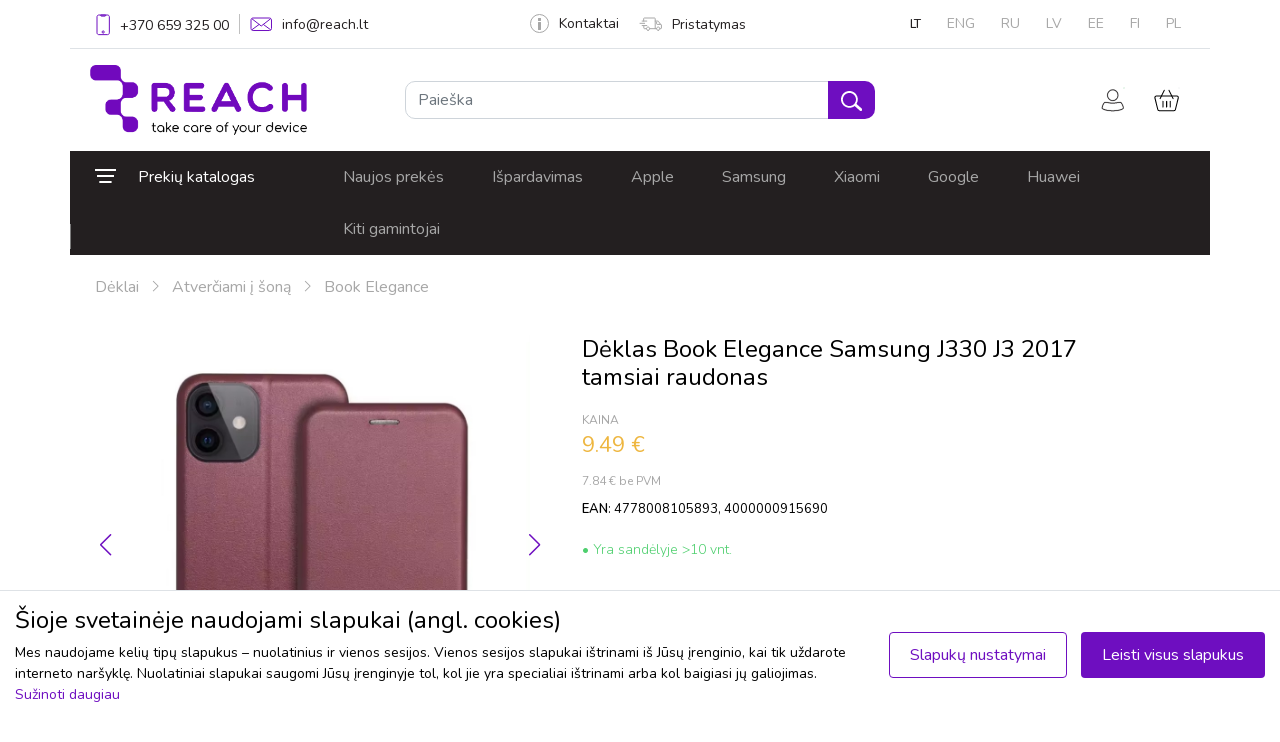

--- FILE ---
content_type: text/html
request_url: https://www.reach.lt/lt/deklas-book-elegance-samsung-j330-j3-2017-bordo-29817
body_size: 37976
content:
<!doctype html>
<html lang="lt">
<head>
<title>REACH.LT - mobiliųjų telefonų priedai ir dalys</title>
<meta charset="utf-8">
<meta name="viewport" content="width=device-width, initial-scale=1.0, viewport-fit=cover">
<link rel="icon" type="image/x-icon" href="/images/favicon.png">
<link href="https://cdn.jsdelivr.net/npm/bootstrap@5.1.3/dist/css/bootstrap.min.css" rel="stylesheet" integrity="sha384-1BmE4kWBq78iYhFldvKuhfTAU6auU8tT94WrHftjDbrCEXSU1oBoqyl2QvZ6jIW3" crossorigin="anonymous">
<link rel="stylesheet" href="https://cdn.jsdelivr.net/npm/bootstrap-icons@1.3.0/font/bootstrap-icons.css" />
<link rel="preconnect" href="https://fonts.googleapis.com">
<link rel="preconnect" href="https://fonts.gstatic.com" crossorigin>
<link href="https://fonts.googleapis.com/css2?family=Nunito:ital,wght@0,200;0,300;0,400;0,600;1,200;1,300;1,400;1,600&display=swap" rel="stylesheet">
<link href="https://fonts.googleapis.com/css2?family=Varela+Round&display=swap" rel="stylesheet">
<link href="https://cdnjs.cloudflare.com/ajax/libs/font-awesome/6.0.0-beta2/css/all.min.css" rel="stylesheet">
<link rel="stylesheet" type="text/css" href="https://cdn.jsdelivr.net/npm/slick-carousel@1.8.1/slick/slick.css" />
<link rel="stylesheet" type="text/css" href="https://cdn.jsdelivr.net/npm/slick-carousel@1.8.1/slick/slick-theme.css" />
<link rel="stylesheet" href="//code.jquery.com/ui/1.13.2/themes/base/jquery-ui.css">
<script src="https://code.jquery.com/jquery-3.6.0.min.js" integrity="sha256-/xUj+3OJU5yExlq6GSYGSHk7tPXikynS7ogEvDej/m4=" crossorigin="anonymous"></script>
<script src="https://code.jquery.com/ui/1.13.0/jquery-ui.js"></script>
<script src="/js/hammer.min.js"></script>
<link href="https://cdn.jsdelivr.net/npm/select2@4.1.0-rc.0/dist/css/select2.min.css" rel="stylesheet" />
<script src="https://cdn.jsdelivr.net/npm/select2@4.1.0-rc.0/dist/js/select2.min.js"></script>
<link href="/css/nouislider.min.css" rel="stylesheet" />
<link href="/css/styles.css?v=1.59" rel="stylesheet" />
<link href="/css/extended.css?v=1.59" rel="stylesheet" />

<meta name="verify-webtopay" content="97924f1f03524ea2b2f3a1620a4a3aa0">
<meta name="verify-paysera" content="97924f1f03524ea2b2f3a1620a4a3aa0">

<!-- Meta Pixel Code -->
<script>
!function(f,b,e,v,n,t,s)
{if(f.fbq)return;n=f.fbq=function(){n.callMethod?
n.callMethod.apply(n,arguments):n.queue.push(arguments)};
if(!f._fbq)f._fbq=n;n.push=n;n.loaded=!0;n.version='2.0';
n.queue=[];t=b.createElement(e);t.async=!0;
t.src=v;s=b.getElementsByTagName(e)[0];
s.parentNode.insertBefore(t,s)}(window, document,'script',
'https://connect.facebook.net/en_US/fbevents.js');
fbq('init', '839076655170002');
fbq('track', 'PageView');
</script>
<noscript><img height="1" width="1" style="display:none"
src="https://www.facebook.com/tr?id=839076655170002&ev=PageView&noscript=1"
/></noscript>
<!-- End Meta Pixel Code -->
<!-- Meta Pixel Code -->
<script>
!function(f,b,e,v,n,t,s)
{if(f.fbq)return;n=f.fbq=function(){n.callMethod?
n.callMethod.apply(n,arguments):n.queue.push(arguments)};
if(!f._fbq)f._fbq=n;n.push=n;n.loaded=!0;n.version='2.0';
n.queue=[];t=b.createElement(e);t.async=!0;
t.src=v;s=b.getElementsByTagName(e)[0];
s.parentNode.insertBefore(t,s)}(window, document,'script',
'https://connect.facebook.net/en_US/fbevents.js');
fbq('init', '1563925031470186');
fbq('track', 'PageView');
</script>
<noscript><img height="1" width="1" style="display:none"
src="https://www.facebook.com/tr?id=1563925031470186&ev=PageView&noscript=1"
/></noscript>
<!-- End Meta Pixel Code -->
 
<script type="text/javascript">
			_BASE = "https://www.reach.lt/";
	</script></head>
<body>


<!-- navbar -->
<nav id="navbar">
<div class="container p-0">
    <div class="top-bar d-flex justify-content-between border-bottom px-3 hidden-sm">
        <div class="hstack top-bar-links">
            <a class="nav-link" href="tel:+37065932500">
                <img src="/images/phone.svg" style="margin-bottom: -2px;" />
                <span class="phone">+370 659 325 00</span>
            </a>
            <div class="d-flex" style="height: 1.3rem;">
                <div class="vr"></div>
            </div>
            <a class="nav-link" href="&#109;&#65;&#105;&#76;&#116;&#79;&#58;&#105;&#110;&#102;&#111;&#64;&#114;&#101;&#97;&#99;&#104;&#46;&#108;&#116;"><img src="/images/mail.svg" /><span>info@reach.lt</span></a>
        </div>
        <div class="hstack top-bar-links">
            <a class="nav-link" href="/lt/kontaktai"><img src="/images/info.svg" />Kontaktai</a>
            <a class="nav-link" href="/lt/pristatymas"><img src="/images/truck.svg" />Pristatymas</a>
        </div>
        <div class="hstack top-bar-language-links">
            <a class='nav-link active' href='/lt/deklas-book-elegance-samsung-j330-j3-2017-tamsiai-raudonas-29817'>LT</a><a class='nav-link ' href='/en/case-book-elegance-samsung-j330-j3-2017-burgundy-29817'>ENG</a><a class='nav-link ' href='/ru/chehol-book-elegance-samsung-j330-j3-2017-bordoviy-29817'>RU</a><a class='nav-link ' href='/lv/macins-book-elegance-samsung-j330-j3-2017-bordo-29817'>LV</a><a class='nav-link ' href='/ee/telefoniuembris-book-elegance-samsung-j330-j3-2017-bordiinid-29817'>EE</a><a class='nav-link ' href='/fi/kotelo-book-elegance-samsung-j330-j3-2017-viininpunainen-29817'>FI</a><a class='nav-link ' href='/pl/etui-book-elegance-samsung-j330-j3-2017-bordowy-29817'>PL</a>        </div>
    </div>
    <div class="search-bar row px-3 ">
        <div class="col-lg-3 p-3 navbar-brand-container">
            <a href="/lt/"><img src="/images/logo.png" height="70" alt="Reach.lt logo" /></a>
            <button class="mobile-menu-icon">
                <svg width="22" height="11" viewBox="0 0 22 11" fill="none" xmlns="http://www.w3.org/2000/svg">
                    <path d="M1.33333 0C0.596954 0 0 0.596954 0 1.33333C0 2.06971 0.596954 2.66667 1.33333 2.66667H20C20.7364 2.66667 21.3333 2.06971 21.3333 1.33333C21.3333 0.596954 20.7364 0 20 0H1.33333Z" fill="#A7A7A7"/>
                    <path d="M1.33333 8C0.596954 8 0 8.59695 0 9.33333C0 10.0697 0.596954 10.6667 1.33333 10.6667H20C20.7364 10.6667 21.3333 10.0697 21.3333 9.33333C21.3333 8.59695 20.7364 8 20 8H1.33333Z" fill="#A7A7A7"/>
                </svg>
            </button>
        </div>
        <div class="search-form col-lg-6 align-self-center px-5 py-sm-1">
            <div class="search-input dropdown">
                <form style="display:inline;" method="GET" id="search_form" action="/lt/paieska">
                    <div class="input-group dropdown-toggle" id="dropdownSearch">
                        <input type="text" class="form-control border-radius-10 disable-focus" name="q" value="" placeholder="Paieška" aria-label="Paieška" aria-describedby="button-addon2">
                        <button class="btn btn-search border-radius-10 disable-focus" type="submit"><img src="/images/search.svg" /></button>
                    </div>
                    <div class="dropdown-menu search-suggestion shadow p-0">
                        <div class="d-flex justify-content-between p-10 pl-15 pr-15 border-bottom">
                            <div class="hstack">
                                <img src="/images/search_icon_gray.svg" class="mr-15">
                                <span class="search-input-value"></span>
                            </div>
                            <div class="hstack">
                                <a href="#" class="all-search-results-link">Visi paieškos rezultatai <img class="ml-10" src="/images/arrow_right_gray.svg"></a>
                            </div>
                        </div>
                        <div class="search-loader">
                            <div class="loader"></div>
                        </div>
                            <div class="search-results d-hidden">
                                <div class="models">
                                    <span class="title">Priedai suderinami su</span>
                                    <ul class="p-0"></ul>
                                </div>
                                <div class="categories">
                                    <span class="title">Priedai kategorijose</span>
                                    <ul class="p-0"></ul>
                                </div>
                                <ul class="p-0 products"></ul>
                            </div>
                    </div>

                </form>
            </div>
        </div>
        <div class="col-lg-3 align-self-center">
            <div class="hstack float-right">
            <div class="quick-user">
                    <span class="image-button user-icon user-button-click" title="Mano profilis">
                        <img src="/images/user.svg" title="Mano profilis"/>
                        <span class="position-absolute translate-middle bg-green border border-light rounded-circle ">
                            <span class="visually-hidden">Vartotojams</span>
                        </span>
                    </span>
                    <div class="dropdown-user-wrapper">
                        <div class="dropdown-menu shadow">
                                                            <div><a href="/lt/u" class="btn btn-main">Prisijungti</a></div>
                                <div><a href="/lt/u/registration" class="btn">Registruotis</a></div>
                                
                            <div><a href="/lt/u" class="link">Mano profilis</a></div>
                            <div><a href="/lt/u/orders" class="link">Mano užsakymai</a></div>
                            <div><a href="/lt/u/addresses" class="link">Mano adresai</a></div>
                            <div><a href="/lt/u/invoices" class="link">Sąskaitos</a></div>
                            <div><a href="/lt/u/settings" class="link">Nustatymai</a></div>
                                                    </div>
                    </div>
                </div>
                
                <div class="quick-cart">
                    <span class="image-button cart-button cart-button-click disable-focus">
                        <img src="/images/cart.svg" />
                        <span id="cart-icon" class="position-absolute translate-middle border border-light rounded-circle ">
                        <span class="visually-hidden">Krepšelis</span>
                        </span>
                    </span>
                    <div class="dropdown-cart-wrapper"></div>
                    <div class="dropdown-cart-action shadow p-0">
                        <div class="d-flex justify-content-between p-20 border-bottom">
                            <div class="col-lg-8 quick-cart-header">
                                <span>Įdėta į krepšelį</span><br>
                            </div>
                            <div class="col-lg-4">
                                <span class="close-addedToCart"><img class="float-right" src="/images/clear.svg"></span>
                            </div>
                        </div>
                        <div class="d-flex p-20">
                            <div class="col-lg-3 align-center img-wrap">
                                <img src="">
                            </div>
                            <div class="col-lg-9 content-wrap">
                                <span class="title-wrap">title</span>
                                <div class="d-flex">
                                    <div class="col-6 qty-wrap"><span class="qty">0</span> <span>vnt.</span></div>
                                    <div class="col-6 price-wrap"><span class="price">0</span></div>
                                </div>
                            </div>
                        </div>
                    </div>
                </div>

            </div>
        </div>
    </div>
    <div class="menu-bar d-flex hidden-sm" style="background-color: #231f20">
    <ul class="nav product-menu " style="width: 250px;">
        <li class="nav-item dropdown" style="position: initial;">
            <a class="nav-link disable-focus" data-bs-toggle="dropdown" href="#" role="button" aria-expanded="false" data-bs-auto-close="true" style="padding-left: 25px;">
                <img src="/images/menu.svg" class="product-menu-icon" /><span class="product-menu-title">Prekių katalogas</span>
            </a>
            <div class="container dropdown-menu" style="padding-right: 24px; border: none; padding-top: 0; padding-bottom: 0;">
                <nav class="main-navbar-top">
                    <ul class='dropdown'><li><a href="/lt/ekrano-apsaugos-c25592"><img src="/images/menu/smartphoneOK.png" class="icon" /> <span>Ekrano apsaugos</span> <img class="list-arrow-icon" src="/images/arrow_right.svg" /></a><ul class='c1'><li><a href="/lt/grudinti-stiklai-c25593"><span>Grūdinti stiklai</span> <img class="list-arrow-icon" src="/images/arrow_right.svg" /></a><ul class='c3'><li><a href="/lt/11d-full-glue-og-premium-c51526"><span>11D Full Glue (OG Premium)</span></a></li><li><a href="/lt/18d-airbag-shockproof-c49310"><span>18D Airbag Shockproof</span></a></li><li><a href="/lt/360-degree-cover-c48221"><span>360 degree cover</span></a></li><li><a href="/lt/3mk-comfortduo-c51519"><span>3mk ComfortDuo</span></a></li><li><a href="/lt/3mk-hard-glass-c43664"><span>3mk Hard Glass</span></a></li><li><a href="/lt/3mk-hard-glass-max-c43665"><span>3mk Hard Glass Max</span></a></li><li><a href="/lt/3mk-hard-glass-max-lite-c43930"><span>3mk Hard Glass Max Lite</span></a></li><li><a href="/lt/3mk-lens-protection-pro-c51156"><span>3mk Lens Protection Pro</span></a></li><li><a href="/lt/520d-c46720"><span>520D</span></a></li><li><a href="/lt/5d-full-glue-c28472"><span>5D Full Glue</span></a></li><li><a href="/lt/5d-full-glue-ceramic-glass-c46276"><span>5D Full Glue Ceramic Glass</span></a></li><li><a href="/lt/5d-mr.-monkey-glass-c51538"><span>5D Mr. Monkey Glass</span></a></li><li><a href="/lt/5d-uv-full-glue-c29782"><span>5D UV Full Glue</span></a></li><li><a href="/lt/6d-c50491"><span>6D</span></a></li><li><a href="/lt/9d-full-glue-c40957"><span>9D Full Glue</span></a></li><li><a href="/lt/9d-gorilla-c40955"><span>9D Gorilla</span></a></li><li><a href="/lt/9h-c25638"><span>9H</span></a></li><li><a href="/lt/adpo-c25594"><span>ADPO</span></a></li><li><a href="/lt/dux-ducis-hamo-c51468"><span>Dux Ducis Hamo</span></a></li><li><a href="/lt/dux-ducis-pmma-c51481"><span>Dux Ducis Pmma</span></a></li><li><a href="/lt/dux-ducis-samo-c51469"><span>Dux Ducis Samo</span></a></li><li><a href="/lt/dux-ducis-tg-c38995"><span>Dux Ducis TG</span></a></li><li><a href="/lt/esd-anti-static-c51527"><span>ESD Anti-Static</span></a></li><li><a href="/lt/esd-anti-static-privacy-c51528"><span>ESD Anti-Static Privacy</span></a></li><li><a href="/lt/full-privacy-c43802"><span>Full Privacy</span></a></li><li><a href="/lt/hofi-glass-pro-c51487"><span>Hofi Glass Pro+</span></a></li><li><a href="/lt/myscreen-diamond-lite-edge-full-glue-c48154"><span>MyScreen Diamond Lite Edge Full Glue</span></a></li><li><a href="/lt/myscreen-lite-edge-full-glue-c40881"><span>MyScreen Lite Edge Full Glue</span></a></li><li><a href="/lt/orange-c47180"><span>Orange</span></a></li><li><a href="/lt/perfectionists-c25639"><span>Perfectionists</span></a></li><li><a href="/lt/tellos-c51466"><span>Tellos</span></a></li></ul></li><li><a href="/lt/apsaugines-pleveles-c25662"><span>Apsauginės plėvelės</span> <img class="list-arrow-icon" src="/images/arrow_right.svg" /></a><ul class='c1'><li><a href="/lt/3mk-flexible-glass-c41421"><span>3mk Flexible Glass</span></a></li><li><a href="/lt/3mk-flexible-glass-lens-c43928"><span>3mk Flexible Glass Lens</span></a></li><li><a href="/lt/3mk-flexible-glass-lite-c43602"><span>3mk Flexible Glass Lite</span></a></li><li><a href="/lt/3mk-silver-protection-c45011"><span>3mk Silver Protection</span></a></li><li><a href="/lt/3mk-watch-arc-c43682"><span>3mk Watch ARC</span></a></li></ul></li><li><a href="/lt/kameros-apsauga-c48411"><span>Kameros apsauga</span> <img class="list-arrow-icon" src="/images/arrow_right.svg" /></a><ul class='c1'><li><a href="/lt/tech-protect-c51711"><span>Tech-Protect</span></a></li></ul></li><li><a href="/lt/pleveliu-karpymo-mechanizmai-ir-priedai-c50673"><span>Plėvelių karpymo mechanizmai ir priedai</span> <img class="list-arrow-icon" src="/images/arrow_right.svg" /></a><ul class='c1'><li><a href="/lt/karpomos-pleveles-c51668"><span>Karpomos plėvelės</span></a></li><li><a href="/lt/pleveliu-karpymo-mechanizmai-c51667"><span>Plėvelių karpymo mechanizmai</span></a></li><li><a href="/lt/priedai-c51669"><span>Priedai</span></a></li></ul></li><li><a href="/lt/ekrano-apsaugos-plansetems-c51704"><span>Ekrano apsaugos planšetėms</span></a></li></ul></li><li><a href="/lt/deklai-c2329"><img src="/images/menu/phone-case (5).png" class="icon" /> <span>Dėklai</span> <img class="list-arrow-icon" src="/images/arrow_right.svg" /></a><ul class='c1'><li><a href="/lt/galiniai-ideklai-c34123"><span>Galiniai įdėklai</span> <img class="list-arrow-icon" src="/images/arrow_right.svg" /></a><ul class='c4'><li><a href="/lt/3mk-clear-case-1-2mm-c43583"><span>3mk Clear Case 1,2mm</span></a></li><li><a href="/lt/3mk-clear-magcase-c51514"><span>3mk Clear MagCase</span></a></li><li><a href="/lt/3mk-frosty-magcase-c51515"><span>3mk Frosty MagCase</span></a></li><li><a href="/lt/3mk-matt-case-c45003"><span>3mk Matt Case</span></a></li><li><a href="/lt/araree-mach-c41099"><span>Araree Mach</span></a></li><li><a href="/lt/clear-magsafe-case-c46875"><span>Clear MagSafe Case</span></a></li><li><a href="/lt/dux-ducis-aimo-c51467"><span>Dux Ducis Aimo</span></a></li><li><a href="/lt/dux-ducis-bril-c51471"><span>Dux Ducis Bril</span></a></li><li><a href="/lt/dux-ducis-clin-c51461"><span>Dux Ducis Clin</span></a></li><li><a href="/lt/dux-ducis-fitt-c51505"><span>Dux Ducis Fitt</span></a></li><li><a href="/lt/dux-ducis-shld-c51714"><span>Dux Ducis Shld</span></a></li><li><a href="/lt/dux-ducis-yind-c51521"><span>Dux Ducis Yind</span></a></li><li><a href="/lt/dux-ducis-zest-c51648"><span>Dux Ducis Zest</span></a></li><li><a href="/lt/frame-c51493"><span>FRAME</span></a></li><li><a href="/lt/hdd-clear-magsafe-case-c51694"><span>HDD Clear MagSafe Case</span></a></li><li><a href="/lt/hdd-electro-magsafe-case-c51693"><span>HDD Electro MagSafe Case</span></a></li><li><a href="/lt/hdd-silicone-magsafe-case-c51695"><span>HDD Silicone MagSafe Case</span></a></li><li><a href="/lt/high-clear-c34660"><span>High Clear</span></a></li><li><a href="/lt/joyroom-protective-case-c51485"><span>Joyroom Protective Case</span></a></li><li><a href="/lt/kiti-c51713"><span>Kiti</span></a></li><li><a href="/lt/liquid-silicone-c35046"><span>Liquid Silicone</span></a></li><li><a href="/lt/mag-leather-case-c51503"><span>Mag Leather Case</span></a></li><li><a href="/lt/mag-silicone-case-c51504"><span>Mag Silicone Case</span></a></li><li><a href="/lt/magsafe-clear-1-5mm-c45242"><span>MagSafe Clear 1,5mm</span></a></li><li><a href="/lt/mandala-c40169"><span>Mandala</span></a></li><li><a href="/lt/matte-c51692"><span>Matte</span></a></li><li><a href="/lt/matte-magsafe-c51691"><span>Matte MagSafe</span></a></li><li><a href="/lt/mercury-jelly-clear-c35156"><span>Mercury Jelly Clear</span></a></li><li><a href="/lt/mercury-pure-magsafe-silicon-case-c51677"><span>Mercury Pure Magsafe Silicon Case</span></a></li><li><a href="/lt/mercury-silicone-case-c39645"><span>Mercury Silicone Case</span></a></li><li><a href="/lt/mercury-soft-jelly-case-c35158"><span>Mercury Soft Jelly Case</span></a></li><li><a href="/lt/nillkin-camshield-c51478"><span>Nillkin CamShield</span></a></li><li><a href="/lt/nillkin-nature-tpu-c51476"><span>Nillkin Nature TPU</span></a></li><li><a href="/lt/nillkin-super-frosted-shield-c51470"><span>Nillkin Super Frosted Shield</span></a></li><li><a href="/lt/nillkin-super-frosted-shield-pro-c51473"><span>Nillkin Super Frosted Shield Pro</span></a></li><li><a href="/lt/nillkin-super-frosted-shield-pro-magnetic-c51518"><span>Nillkin Super Frosted Shield Pro Magnetic</span></a></li><li><a href="/lt/nillkin-textured-c51477"><span>Nillkin Textured</span></a></li><li><a href="/lt/panther-c40152"><span>Panther</span></a></li><li><a href="/lt/perfectionists-clear-mag-case-c51529"><span>Perfectionists Clear Mag Case</span></a></li><li><a href="/lt/perfectionists-triangle-case-c51530"><span>Perfectionists Triangle Case</span></a></li><li><a href="/lt/perfectionists-triangle-mag-case-c51531"><span>Perfectionists Triangle Mag Case</span></a></li><li><a href="/lt/premium-mag-cover-c51507"><span>Premium Mag Cover</span></a></li><li><a href="/lt/rubber-tpu-c36271"><span>Rubber TPU</span></a></li><li><a href="/lt/tech-protect-c51512"><span>Tech-Protect</span></a></li><li><a href="/lt/x-level-antislip-c36750"><span>X-Level Antislip</span></a></li><li><a href="/lt/x-level-dynamic-c40453"><span>X-Level Dynamic</span></a></li><li><a href="/lt/x-level-guardian-c36756"><span>X-Level Guardian</span></a></li><li><a href="/lt/x-level-space-ii-c44902"><span>X-Level Space II</span></a></li></ul></li><li><a href="/lt/atverciami-i-sona-c14359"><span>Atverčiami į šoną</span> <img class="list-arrow-icon" src="/images/arrow_right.svg" /></a><ul class='c2'><li><a href="/lt/3mk-wallet-case-c51710"><span>3mk Wallet Case</span></a></li><li><a href="/lt/book-elegance-c27772"><span>Book Elegance</span></a></li><li><a href="/lt/business-style-c37753"><span>Business Style</span></a></li><li><a href="/lt/cat-dog-c46020"><span>Cat-Dog</span></a></li><li><a href="/lt/dux-ducis-hivo-c51483"><span>Dux Ducis Hivo</span></a></li><li><a href="/lt/dux-ducis-skin-pro-c38255"><span>Dux Ducis Skin Pro</span></a></li><li><a href="/lt/dux-ducis-skin-x-pro-c51463"><span>Dux Ducis Skin X Pro</span></a></li><li><a href="/lt/dux-ducis-skin-x2-c51464"><span>Dux Ducis Skin X2</span></a></li><li><a href="/lt/fancy-wallet-c51571"><span>Fancy Wallet</span></a></li><li><a href="/lt/flower-book-c47862"><span>Flower Book</span></a></li><li><a href="/lt/hdd-clasp-wallet-case-c51698"><span>HDD Clasp Wallet Case</span></a></li><li><a href="/lt/hdd-classic-wallet-case-c51697"><span>HDD Classic Wallet Case</span></a></li><li><a href="/lt/hdd-magnetic-wallet-case-c51699"><span>HDD Magnetic Wallet Case</span></a></li><li><a href="/lt/mercury-premium-diary-c51511"><span>Mercury Premium Diary</span></a></li><li><a href="/lt/nillkin-qin-pro-leather-c51475"><span>Nillkin Qin Pro Leather</span></a></li><li><a href="/lt/smart-magnet-c23235"><span>Smart Magnet</span></a></li><li><a href="/lt/smart-senso-c40686"><span>Smart Senso</span></a></li><li><a href="/lt/wallet-case-c51462"><span>Wallet Case</span></a></li></ul></li><li><a href="/lt/deklai-plansetems-c14387"><span>Dėklai planšetėms</span> <img class="list-arrow-icon" src="/images/arrow_right.svg" /></a><ul class='c2'><li><a href="/lt/dux-ducis-dk-c51523"><span>Dux Ducis DK</span></a></li><li><a href="/lt/dux-ducis-domo-c38380"><span>Dux Ducis Domo</span></a></li><li><a href="/lt/dux-ducis-panda-c50185"><span>Dux Ducis Panda</span></a></li><li><a href="/lt/dux-ducis-puff-c51674"><span>Dux Ducis Puff</span></a></li><li><a href="/lt/dux-ducis-toby-c48127"><span>Dux Ducis Toby</span></a></li><li><a href="/lt/dux-ducis-unid-c51502"><span>Dux Ducis Unid</span></a></li><li><a href="/lt/folding-leather-c48003"><span>Folding Leather</span></a></li><li><a href="/lt/folio-cover-c45528"><span>Folio Cover</span></a></li><li><a href="/lt/high-clear-antishock-c46835"><span>High Clear Antishock</span></a></li><li><a href="/lt/kiti-c41594"><span>Kiti</span></a></li><li><a href="/lt/orbi-c24794"><span>Orbi</span></a></li><li><a href="/lt/shock-absorption-c41628"><span>Shock-Absorption</span></a></li><li><a href="/lt/shockproof-kids-c47990"><span>Shockproof Kids</span></a></li><li><a href="/lt/smart-leather-c29046"><span>Smart Leather</span></a></li><li><a href="/lt/smart-sleeve-su-rasiklio-laikikliu-c45529"><span>Smart Sleeve su rašiklio laikikliu</span></a></li><li><a href="/lt/smart-soft-c45524"><span>Smart Soft</span></a></li><li><a href="/lt/tech-protect-smartcase-c51488"><span>Tech-Protect SmartCase</span></a></li><li><a href="/lt/x-level-kite-c46914"><span>X-Level Kite</span></a></li></ul></li><li><a href="/lt/deklai-atsparus-vandeniui-c14343"><span>Dėklai atsparūs vandeniui</span></a></li><li><a href="/lt/universalus-deklai-c14396"><span>Universalūs dėklai</span> <img class="list-arrow-icon" src="/images/arrow_right.svg" /></a><ul class='c1'><li><a href="/lt/forcell-ultra-slim-m4-c51497"><span>Forcell Ultra Slim M4</span></a></li></ul></li><li><a href="/lt/deklai-ir-krepsiai-nesiojamiems-kompiuteriams-c51525"><span>Dėklai ir krepšiai nešiojamiems kompiuteriams</span></a></li><li><a href="/lt/dirzeliai-c51651"><span>Dirželiai</span></a></li></ul></li><li><a href="/lt/akumuliatoriai-c499"><img src="/images/menu/battery (1).png" class="icon" /> <span>Akumuliatoriai</span> <img class="list-arrow-icon" src="/images/arrow_right.svg" /></a><ul class='c1'><li><a href="/lt/akumuliatoriai-analogai-c14029"><span>Akumuliatoriai (analogai)</span> <img class="list-arrow-icon" src="/images/arrow_right.svg" /></a><ul class='c1'><li><a href="/lt/samsung-c14236"><span>Samsung</span></a></li><li><a href="/lt/nokia-c14231"><span>Nokia</span></a></li></ul></li><li><a href="/lt/oem-akumuliatoriai-c14028"><span>OEM akumuliatoriai</span> <img class="list-arrow-icon" src="/images/arrow_right.svg" /></a><ul class='c1'><li><a href="/lt/apple-c14228"><span>Apple</span></a></li><li><a href="/lt/samsung-c14227"><span>Samsung</span></a></li><li><a href="/lt/nokia-c14225"><span>Nokia</span></a></li><li><a href="/lt/alcatel-c50472"><span>Alcatel</span></a></li><li><a href="/lt/huawei-c15772"><span>Huawei</span></a></li></ul></li><li><a href="/lt/isorines-baterijos-power-bank-c14026"><span>Išorinės baterijos (power bank)</span></a></li><li><a href="/lt/service-pack-c31000"><span>Service pack</span></a></li></ul></li><li><a href="/lt/ekranai-c45074"><img src="/images/menu/smartphone-call.png" class="icon" /> <span>Ekranai</span> <img class="list-arrow-icon" src="/images/arrow_right.svg" /></a><ul class='c1'><li><a href="/lt/apple-c45075"><span>Apple</span></a></li><li><a href="/lt/huawei-c45082"><span>Huawei</span></a></li><li><a href="/lt/lenovo-c51490"><span>Lenovo</span></a></li><li><a href="/lt/nokia-c45077"><span>Nokia</span></a></li><li><a href="/lt/samsung-c45076"><span>Samsung</span></a></li><li><a href="/lt/service-pack-c51448"><span>Service Pack</span></a></li><li><a href="/lt/xiaomi-c45083"><span>Xiaomi</span></a></li></ul></li><li><a href="/lt/ausines-mikrofonai-c2549"><img src="/images/menu/headphone-symbol (1).png" class="icon" /> <span>Ausinės, mikrofonai</span> <img class="list-arrow-icon" src="/images/arrow_right.svg" /></a><ul class='c1'><li><a href="/lt/ausiniu-deklai-c51524"><span>Ausinių dėklai</span></a></li><li><a href="/lt/belaides-ausines-c51458"><span>Belaidės ausinės</span></a></li><li><a href="/lt/laidines-ausines-c14209"><span>Laidinės ausinės</span></a></li><li><a href="/lt/laisvu-ranku-iranga-c51457"><span>Laisvų rankų įranga</span></a></li><li><a href="/lt/mikrofonai-c51650"><span>Mikrofonai</span></a></li></ul></li><li><a href="/lt/ikrovikliai-c524"><img src="/images/menu/charge.png" class="icon" /> <span>Įkrovikliai</span> <img class="list-arrow-icon" src="/images/arrow_right.svg" /></a><ul class='c1'><li><a href="/lt/automobiliniai-ikrovikliai-c14033"><span>Automobiliniai įkrovikliai</span> <img class="list-arrow-icon" src="/images/arrow_right.svg" /></a><ul class='c1'><li><a href="/lt/kiti-ikrovikliai-c14040"><span>Kiti įkrovikliai</span></a></li><li><a href="/lt/originalus-ikrovikliai-c14041"><span>Originalūs įkrovikliai</span></a></li></ul></li><li><a href="/lt/bevieliai-ikrovikliai-c21969"><span>Bevieliai įkrovikliai</span></a></li><li><a href="/lt/kiti-c51496"><span>Kiti</span></a></li><li><a href="/lt/tinklo-ikrovikliai-c14035"><span>Tinklo įkrovikliai</span> <img class="list-arrow-icon" src="/images/arrow_right.svg" /></a><ul class='c1'><li><a href="/lt/kiti-ikrovikliai-c14036"><span>Kiti įkrovikliai</span></a></li><li><a href="/lt/originalus-ikrovikliai-c14037"><span>Originalūs įkrovikliai</span></a></li></ul></li></ul></li><li><a href="/lt/kabeliai-c1286"><img src="/images/menu/usb-connection.png" class="icon" /> <span>Kabeliai</span> <img class="list-arrow-icon" src="/images/arrow_right.svg" /></a><ul class='c1'><li><a href="/lt/apple-lightning-c28547"><span>Apple Lightning</span></a></li><li><a href="/lt/usb-c-c28550"><span>USB-C</span></a></li><li><a href="/lt/microusb-c28546"><span>MicroUSB</span></a></li><li><a href="/lt/miniusb-c28548"><span>MiniUSB</span></a></li><li><a href="/lt/hdmi-c51680"><span>HDMI</span></a></li><li><a href="/lt/adapteriai-c51672"><span>Adapteriai</span></a></li><li><a href="/lt/audio-kabeliai-c51681"><span>Audio kabeliai</span></a></li><li><a href="/lt/kiti-c14331"><span>Kiti</span></a></li></ul></li><li><a href="/lt/masazuokliai-c17731"><img src="/images/menu/massager.png" class="icon" /> <span>Masažuokliai</span> <img class="list-arrow-icon" src="/images/arrow_right.svg" /></a><ul class='c1'><li><a href="/lt/kaklo-ir-nugaros-masazuokliai-c51640"><span>Kaklo ir nugaros masažuokliai</span></a></li><li><a href="/lt/limfodrenaziniai-masazuokliai-c51641"><span>Limfodrenažiniai masažuokliai</span></a></li><li><a href="/lt/masaziniai-kilimeliai-c51642"><span>Masažiniai kilimėliai</span></a></li><li><a href="/lt/masaziniai-lankai-c51644"><span>Masažiniai lankai</span></a></li><li><a href="/lt/masazo-volai-c51645"><span>Masažo volai</span></a></li><li><a href="/lt/raumenu-masazuokliai-c51643"><span>Raumenų masažuokliai</span></a></li></ul></li><li><a href="/lt/nesiojami-garsiakalbiai-c28780"><img src="/images/menu/portable-speaker.png" class="icon" /> <span>Nešiojami garsiakalbiai</span></a></li><li><a href="/lt/telefonu-kompiuteriu-laikikliai-c28779"><img src="/images/menu/smartphone (1).png" class="icon" /> <span>Telefonų, kompiuterių laikikliai</span> <img class="list-arrow-icon" src="/images/arrow_right.svg" /></a><ul class='c1'><li><a href="/lt/asmenukiu-lazdos-c51632"><span>Asmenukių lazdos</span></a></li><li><a href="/lt/plansetiniu-kompiuteriu-laikikliai-c51639"><span>Planšetinių kompiuterių laikikliai</span></a></li><li><a href="/lt/staliniai-telefono-laikikliai-c51633"><span>Staliniai telefono laikikliai</span></a></li><li><a href="/lt/stovai-kompiuteriams-c51634"><span>Stovai kompiuteriams</span></a></li><li><a href="/lt/telefono-laikikliai-automobiliui-c51636"><span>Telefono laikikliai automobiliui</span></a></li><li><a href="/lt/telefono-laikikliai-dviraciui-motociklui-c51637"><span>Telefono laikikliai dviračiui, motociklui</span></a></li><li><a href="/lt/telefono-laikikliai-popsocket-ziedai-c51635"><span>Telefono laikikliai POPsocket, žiedai</span></a></li></ul></li><li><a href="/lt/atminties-laikmenos-c501"><img src="/images/menu/memory-card.png" class="icon" /> <span>Atminties laikmenos</span> <img class="list-arrow-icon" src="/images/arrow_right.svg" /></a><ul class='c1'><li><a href="/lt/atminties-korteles-c14031"><span>Atminties kortelės</span> <img class="list-arrow-icon" src="/images/arrow_right.svg" /></a><ul class='c1'><li><a href="/lt/microsd-c14242"><span>MicroSD</span> <img class="list-arrow-icon" src="/images/arrow_right.svg" /></a><ul class='c1'><li><a href="/lt/adata-c51454"><span>ADATA</span></a></li><li><a href="/lt/goodram-c14249"><span>Goodram</span></a></li></ul></li></ul></li><li><a href="/lt/korteliu-skaitytuvai-c51486"><span>Kortelių skaitytuvai</span></a></li><li><a href="/lt/ssd-adapteriai-c51686"><span>SSD adapteriai</span></a></li><li><a href="/lt/ssd-laikmenos-c31292"><span>SSD laikmenos</span></a></li><li><a href="/lt/usb-atmintines-c14032"><span>USB atmintinės</span> <img class="list-arrow-icon" src="/images/arrow_right.svg" /></a><ul class='c1'><li><a href="/lt/adata-c51455"><span>ADATA</span></a></li><li><a href="/lt/goodram-c14255"><span>Goodram</span></a></li></ul></li></ul></li><li><a href="/lt/#"><img src="/images/menu/daugiau_kategoriju_menu_icon.svg" class="icon" /> <span>Daugiau kategorijų</span> <img class="list-arrow-icon" src="/images/arrow_right.svg" /></a><ul class='c1'><li><a href="/lt/automobiliu-prekes-c51532"><span>Automobilių prekės</span> <img class="list-arrow-icon" src="/images/arrow_right.svg" /></a><ul class='c1'><li><a href="/lt/adapteriai-automobiliams-c51649"><span>Adapteriai automobiliams</span></a></li><li><a href="/lt/autokeduciu-priedai-c51629"><span>Autokėdučių priedai</span></a></li><li><a href="/lt/elektromobiliu-ikrovikliai-c51646"><span>Elektromobilių įkrovikliai</span> <img class="list-arrow-icon" src="/images/arrow_right.svg" /></a><ul class='c1'><li><a href="/lt/adapteriai-c51701"><span>Adapteriai</span></a></li><li><a href="/lt/ikrovikliai-c51703"><span>Įkrovikliai</span></a></li><li><a href="/lt/ikrovimo-stoteles-c51702"><span>Įkrovimo stotelės</span></a></li><li><a href="/lt/kabeliai-c51700"><span>Kabeliai</span></a></li></ul></li><li><a href="/lt/mobilus-energijos-saltiniai-c51537"><span>Mobilūs energijos šaltiniai</span></a></li><li><a href="/lt/navigacijos-c51533"><span>Navigacijos</span></a></li><li><a href="/lt/organaizeriai-c51653"><span>Organaizeriai</span></a></li><li><a href="/lt/oro-kompresoriai-c51631"><span>Oro kompresoriai</span></a></li><li><a href="/lt/transmiteriai-c51670"><span>Transmiteriai</span></a></li><li><a href="/lt/vaizdo-registratoriai-c51536"><span>Vaizdo registratoriai</span></a></li></ul></li><li><a href="/lt/projektoriai-c51652"><span>Projektoriai</span> <img class="list-arrow-icon" src="/images/arrow_right.svg" /></a><ul class='c1'><li><a href="/lt/projekcines-lempos-c51676"><span>Projekcinės lempos</span></a></li><li><a href="/lt/projektoriai-c51675"><span>Projektoriai</span></a></li><li><a href="/lt/projektoriu-ekranai-c51705"><span>Projektorių ekranai</span></a></li></ul></li><li><a href="/lt/treniruociu-iranga-c47572"><span>Treniruočių įranga</span> <img class="list-arrow-icon" src="/images/arrow_right.svg" /></a><ul class='c1'><li><a href="/lt/ranku-ir-koju-minami-treniruokliai-c51663"><span>Rankų ir kojų minami treniruokliai</span></a></li><li><a href="/lt/steperiai-c51661"><span>Steperiai</span></a></li><li><a href="/lt/vibrotreniruokliai-c51665"><span>Vibrotreniruokliai</span></a></li></ul></li><li><a href="/lt/ismanieji-laikrodziai-apyrankes-c26480"><span>Išmanieji laikrodžiai, apyrankės</span> <img class="list-arrow-icon" src="/images/arrow_right.svg" /></a><ul class='c1'><li><a href="/lt/ismanieji-laikrodziai-apyrankes-c46665"><span>Išmanieji laikrodžiai, apyrankės</span></a></li><li><a href="/lt/priedai-c46664"><span>Priedai</span></a></li></ul></li><li><a href="/lt/kompiuteriu-priedai-c48791"><span>Kompiuterių priedai</span> <img class="list-arrow-icon" src="/images/arrow_right.svg" /></a><ul class='c1'><li><a href="/lt/kilimeliai-c51657"><span>Kilimėliai</span></a></li><li><a href="/lt/peles-c51658"><span>Pelės</span></a></li></ul></li><li><a href="/lt/irankiai-ir-medziagos-c1230"><span>Įrankiai ir medžiagos</span> <img class="list-arrow-icon" src="/images/arrow_right.svg" /></a><ul class='c1'><li><a href="/lt/lcd-stikliuku-keitimo-irankiai-ir-medziagos-c14493"><span>LCD stikliukų keitimo įrankiai ir medžiagos</span></a></li><li><a href="/lt/kiti-c14492"><span>Kiti</span></a></li></ul></li><li><a href="/lt/kameros-c26499"><span>Kameros</span> <img class="list-arrow-icon" src="/images/arrow_right.svg" /></a><ul class='c1'><li><a href="/lt/endoskopai-c51609"><span>Endoskopai</span></a></li><li><a href="/lt/ip-kameros-c32706"><span>IP Kameros</span></a></li><li><a href="/lt/mobilios-aukles-c51535"><span>Mobilios auklės</span></a></li><li><a href="/lt/veiksmo-kameros-c51541"><span>Veiksmo kameros</span></a></li></ul></li><li><a href="/lt/priedai-c3595"><span>Priedai</span> <img class="list-arrow-icon" src="/images/arrow_right.svg" /></a><ul class='c1'><li><a href="/lt/adapteriai-c14321"><span>Adapteriai</span></a></li><li><a href="/lt/kiti-c14324"><span>Kiti</span></a></li></ul></li><li><a href="/lt/apsaugines-kaukes-c41002"><span>Apsauginės kaukės</span></a></li><li><a href="/lt/grazintos-prekes-c51516"><span>Grąžintos prekės</span></a></li><li><a href="/lt/kitos-prekes-c51534"><span>Kitos prekės</span> <img class="list-arrow-icon" src="/images/arrow_right.svg" /></a><ul class='c1'><li><a href="/lt/apsvietimo-prekes-c51578"><span>Apšvietimo prekės</span> <img class="list-arrow-icon" src="/images/arrow_right.svg" /></a><ul class='c1'><li><a href="/lt/staliniai-sviestuvai-c51678"><span>Staliniai šviestuvai</span></a></li></ul></li><li><a href="/lt/drabuziu-ir-avalynes-prieziuros-priemones-c51592"><span>Drabužių ir avalynės priežiūros priemonės</span> <img class="list-arrow-icon" src="/images/arrow_right.svg" /></a><ul class='c1'><li><a href="/lt/batu-dziovintuvai-c51604"><span>Batų džiovintuvai</span></a></li><li><a href="/lt/batu-saukstai-c51593"><span>Batų šaukštai</span></a></li><li><a href="/lt/pirstines-c51624"><span>Pirštinės</span></a></li></ul></li><li><a href="/lt/foto-iranga-c51712"><span>Foto įranga</span></a></li><li><a href="/lt/grozio-ir-sveikatos-prekes-c51580"><span>Grožio ir sveikatos prekės</span> <img class="list-arrow-icon" src="/images/arrow_right.svg" /></a><ul class='c2'><li><a href="/lt/elektriniai-dantu-sepeteliai-c51717"><span>Elektriniai dantų šepetėliai</span></a></li><li><a href="/lt/fotoepiliatoriai-c51610"><span>Fotoepiliatoriai</span></a></li><li><a href="/lt/fototerapijos-prietaisai-c51621"><span>Fototerapijos prietaisai</span></a></li><li><a href="/lt/inhaliatoriai-c51611"><span>Inhaliatoriai</span></a></li><li><a href="/lt/irigatoriai-c51612"><span>Irigatoriai</span></a></li><li><a href="/lt/manikiuro-pedikiuro-aparatai-c51581"><span>Manikiūro, pedikiūro aparatai</span></a></li><li><a href="/lt/nosies-aspiratoriai-c51617"><span>Nosies aspiratoriai</span></a></li><li><a href="/lt/oro-drekintuvai-c51618"><span>Oro drėkintuvai</span></a></li><li><a href="/lt/pagalves-c51625"><span>Pagalvės</span></a></li><li><a href="/lt/plauku-dziovintuvai-c51682"><span>Plaukų džiovintuvai</span></a></li><li><a href="/lt/plauku-formavimo-ir-tiesinimo-prietaisai-c51599"><span>Plaukų formavimo ir tiesinimo prietaisai</span></a></li><li><a href="/lt/plauku-kirpimo-masineles-c51619"><span>Plaukų kirpimo mašinėlės</span></a></li><li><a href="/lt/sterilizatoriai-c51654"><span>Sterilizatoriai</span></a></li><li><a href="/lt/svarstykles-c51606"><span>Svarstyklės</span></a></li></ul></li><li><a href="/lt/kanceliarines-prekes-c51586"><span>Kanceliarinės prekės</span> <img class="list-arrow-icon" src="/images/arrow_right.svg" /></a><ul class='c1'><li><a href="/lt/magnetines-lentos-c51587"><span>Magnetinės lentos</span></a></li></ul></li><li><a href="/lt/laisvalaikio-prekes-c51594"><span>Laisvalaikio prekės</span> <img class="list-arrow-icon" src="/images/arrow_right.svg" /></a><ul class='c1'><li><a href="/lt/lempos-augalams-c51616"><span>Lempos augalams</span></a></li><li><a href="/lt/metalo-detektoriai-c51597"><span>Metalo detektoriai</span></a></li><li><a href="/lt/paieskos-magnetai-c51595"><span>Paieškos magnetai</span></a></li><li><a href="/lt/zaidimu-konsoles-c51628"><span>Žaidimų konsolės</span></a></li></ul></li><li><a href="/lt/namu-apyvokos-prekes-c51574"><span>Namų apyvokos prekės</span> <img class="list-arrow-icon" src="/images/arrow_right.svg" /></a><ul class='c1'><li><a href="/lt/daiktu-ieskikliai-pakabukai-c51671"><span>Daiktų ieškikliai, pakabukai</span></a></li><li><a href="/lt/laikrodziai-c51622"><span>Laikrodžiai</span></a></li><li><a href="/lt/meteorologines-stoteles-termometrai-c51620"><span>Meteorologinės stotelės, termometrai</span></a></li><li><a href="/lt/oro-pustuvai-c51623"><span>Oro pūstuvai</span></a></li><li><a href="/lt/pakabos-maisai-drabuziams-c51575"><span>Pakabos, maišai drabužiams</span></a></li><li><a href="/lt/pasto-dezutes-c51588"><span>Pašto dėžutės</span></a></li><li><a href="/lt/valymo-robotai-c51627"><span>Valymo robotai</span></a></li></ul></li><li><a href="/lt/turizmo-prekes-c51584"><span>Turizmo prekės</span> <img class="list-arrow-icon" src="/images/arrow_right.svg" /></a><ul class='c1'><li><a href="/lt/ismanieji-vertejai-c51718"><span>Išmanieji vertėjai</span></a></li><li><a href="/lt/kelionines-pagalves-c51601"><span>Kelioninės pagalvės</span></a></li><li><a href="/lt/virykles-c51585"><span>Viryklės</span></a></li></ul></li><li><a href="/lt/vaikams-ir-kudikiams-c51688"><span>Vaikams ir kūdikiams</span> <img class="list-arrow-icon" src="/images/arrow_right.svg" /></a><ul class='c1'><li><a href="/lt/maudyniu-kedutes-c51706"><span>Maudynių kėdutės</span></a></li><li><a href="/lt/piesimo-plansetes-c51707"><span>Piešimo planšetės</span></a></li></ul></li><li><a href="/lt/virtuves-ir-stalo-reikmenys-c51590"><span>Virtuvės ir stalo reikmenys</span> <img class="list-arrow-icon" src="/images/arrow_right.svg" /></a><ul class='c1'><li><a href="/lt/karsto-oro-gruzdintuves-c51615"><span>Karšto oro gruzdintuvės</span></a></li><li><a href="/lt/kavinukai-virduliai-c51591"><span>Kavinukai, virduliai</span></a></li><li><a href="/lt/maiseliu-uzlydimo-aparatai-c51596"><span>Maišelių užlydimo aparatai</span></a></li><li><a href="/lt/maisto-saugojimo-indai-c51602"><span>Maisto saugojimo indai</span></a></li><li><a href="/lt/virtuves-irankiai-c51690"><span>Virtuvės įrankiai</span></a></li><li><a href="/lt/ziebtuveliai-c51598"><span>Žiebtuvėliai</span></a></li></ul></li></ul></li></ul></li></ul>
            </li>
            <div class="d-flex" style="height: 25px; margin-left: 0; margin-top: 14px; background-color: #A7A7A7;">
                <div class="vr"></div>
            </div>
        </ul>
        <ul class="nav main-menu">
                            <li class="nav-item dropdown">
                    <a class="nav-link " href="/lt/naujos-prekes">Naujos prekės</a>
                </li>
                                <li class="nav-item dropdown">
                    <a class="nav-link " href="/lt/ispardavimas">Išpardavimas</a>
                </li>
                    <li class="nav-item dropdown has-megamenu">
        <a class="nav-link dropdown-toggle" href="#" role="button" id="dropdownMenuLink-1" data-bs-toggle="dropdown" aria-expanded="false">Apple</a>
        <div class="dropdown-menu dropdown-menu-center container megamenu shadow-lg" data-bs-display="static" aria-labelledby="dropdownMenuLink-1">
            <div class="row">
                                                <div class="col-megamenu">
                                    <a href="/lt/modeliu-grupe/1" class="product-category-title">iPhone</a>
                                                                            <a href="/lt/modelis/856" class="product-item-title ">iPhone Air</a>
                                                                                <a href="/lt/modelis/858" class="product-item-title ">iPhone 17 Pro Max</a>
                                                                                <a href="/lt/modelis/857" class="product-item-title ">iPhone 17 Pro</a>
                                                                                <a href="/lt/modelis/855" class="product-item-title ">iPhone 17</a>
                                                                                <a href="/lt/modelis/729" class="product-item-title ">iPhone 16e</a>
                                                                                <a href="/lt/modelis/753" class="product-item-title ">iPhone 16 Pro Max</a>
                                                                                <a href="/lt/modelis/752" class="product-item-title ">iPhone 16 Pro</a>
                                                                                <a href="/lt/modelis/751" class="product-item-title ">iPhone 16 Plus</a>
                                                                                <a href="/lt/modelis/750" class="product-item-title ">iPhone 16</a>
                                                                                <a href="/lt/modelis/118" class="product-item-title ">iPhone 14 Pro</a>
                                                                                <a href="/lt/modelis/651" class="product-item-title d-hidden">iPhone 15 Pro Max</a>
                                                                                <a href="/lt/modelis/650" class="product-item-title d-hidden">iPhone 15 Pro</a>
                                                                                <a href="/lt/modelis/649" class="product-item-title d-hidden">iPhone 15 Plus</a>
                                                                                <a href="/lt/modelis/648" class="product-item-title d-hidden">iPhone 15</a>
                                                                                <a href="/lt/modelis/119" class="product-item-title d-hidden">iPhone 14 Plus</a>
                                                                                <a href="/lt/modelis/117" class="product-item-title d-hidden">iPhone 14</a>
                                                                                <a href="/lt/modelis/115" class="product-item-title d-hidden">iPhone 13 Pro Max</a>
                                                                                <a href="/lt/modelis/120" class="product-item-title d-hidden">iPhone 14 Pro Max</a>
                                                                                <a href="/lt/modelis/114" class="product-item-title d-hidden">iPhone 13 Pro</a>
                                                                                <a href="/lt/modelis/113" class="product-item-title d-hidden">iPhone 13 mini</a>
                                                                                <a href="/lt/modelis/110" class="product-item-title d-hidden">iPhone 13</a>
                                                                                <a href="/lt/modelis/109" class="product-item-title d-hidden">iPhone 12 Pro Max</a>
                                                                                <a href="/lt/modelis/108" class="product-item-title d-hidden">iPhone 12 Pro</a>
                                                                                <a href="/lt/modelis/107" class="product-item-title d-hidden">iPhone 12 mini</a>
                                                                                <a href="/lt/modelis/106" class="product-item-title d-hidden">iPhone 12</a>
                                                                                <a href="/lt/modelis/105" class="product-item-title d-hidden">iPhone 11 Pro Max</a>
                                                                                <a href="/lt/modelis/104" class="product-item-title d-hidden">iPhone 11 Pro</a>
                                                                                <a href="/lt/modelis/103" class="product-item-title d-hidden">iPhone 11</a>
                                                                                <a href="/lt/modelis/137" class="product-item-title d-hidden">iPhone XS Max</a>
                                                                                <a href="/lt/modelis/136" class="product-item-title d-hidden">iPhone XS</a>
                                                                                <a href="/lt/modelis/138" class="product-item-title d-hidden">iPhone XR</a>
                                                                                <a href="/lt/modelis/135" class="product-item-title d-hidden">iPhone X</a>
                                                                                <a href="/lt/modelis/134" class="product-item-title d-hidden">iPhone SE 2022</a>
                                                                                <a href="/lt/modelis/740" class="product-item-title d-hidden">iPhone SE 2022</a>
                                                                                <a href="/lt/modelis/133" class="product-item-title d-hidden">iPhone SE 2020</a>
                                                                                <a href="/lt/modelis/131" class="product-item-title d-hidden">iPhone 8 Plus</a>
                                                                                <a href="/lt/modelis/132" class="product-item-title d-hidden">iPhone 8</a>
                                                                                <a href="/lt/modelis/130" class="product-item-title d-hidden">iPhone 7 Plus</a>
                                                                                <a href="/lt/modelis/129" class="product-item-title d-hidden">iPhone 7</a>
                                                                                <a href="/lt/modelis/128" class="product-item-title d-hidden">iPhone 6S Plus</a>
                                                                                <a href="/lt/modelis/127" class="product-item-title d-hidden">iPhone 6S</a>
                                                                                <a href="/lt/modelis/126" class="product-item-title d-hidden">iPhone 6 Plus</a>
                                                                                <a href="/lt/modelis/125" class="product-item-title d-hidden">iPhone 6</a>
                                                                                <a href="/lt/modelis/123" class="product-item-title d-hidden">iPhone 5S</a>
                                                                                <a href="/lt/modelis/121" class="product-item-title d-hidden">iPhone 5</a>
                                                                                <div class="show-more">Rodyti daugiau <i class="fa-solid fa-chevron-down"></i></div>
                                        <!-- <div class="show-less d-hidden">Rodyti mažiau <i class="fa-solid fa-chevron-up"></i></div> -->
                                                                        </div>
                                                            <div class="col-megamenu">
                                    <a href="/lt/modeliu-grupe/5" class="product-category-title">iPad</a>
                                                                            <a href="/lt/modelis/904" class="product-item-title ">iPad Pro 13 2025</a>
                                                                                <a href="/lt/modelis/902" class="product-item-title ">iPad Pro 11 2025</a>
                                                                                <a href="/lt/modelis/732" class="product-item-title ">iPad Pro 13 2024</a>
                                                                                <a href="/lt/modelis/101" class="product-item-title ">iPad Pro 12.9 2022</a>
                                                                                <a href="/lt/modelis/100" class="product-item-title ">iPad Pro 12.9 2021</a>
                                                                                <a href="/lt/modelis/730" class="product-item-title ">iPad Pro 11 2024</a>
                                                                                <a href="/lt/modelis/95" class="product-item-title ">iPad Pro 11 2022</a>
                                                                                <a href="/lt/modelis/94" class="product-item-title ">iPad Pro 11 2021</a>
                                                                                <a href="/lt/modelis/93" class="product-item-title ">iPad Pro 11 2020</a>
                                                                                <a href="/lt/modelis/92" class="product-item-title ">iPad Pro 11 2018</a>
                                                                                <a href="/lt/modelis/88" class="product-item-title d-hidden">iPad Pro 10.5 2017</a>
                                                                                <a href="/lt/modelis/91" class="product-item-title d-hidden">iPad Pro 10.5 2017</a>
                                                                                <a href="/lt/modelis/76" class="product-item-title d-hidden">iPad Air 2022 10.9</a>
                                                                                <a href="/lt/modelis/79" class="product-item-title d-hidden">iPad Air 2020 10.9</a>
                                                                                <a href="/lt/modelis/78" class="product-item-title d-hidden">iPad Air 2019 10.5</a>
                                                                                <a href="/lt/modelis/837" class="product-item-title d-hidden">iPad Air 13 2025</a>
                                                                                <a href="/lt/modelis/731" class="product-item-title d-hidden">iPad Air 13 2024</a>
                                                                                <a href="/lt/modelis/838" class="product-item-title d-hidden">iPad Air 11 2025</a>
                                                                                <a href="/lt/modelis/89" class="product-item-title d-hidden">iPad Air 10.5 2019</a>
                                                                                <a href="/lt/modelis/75" class="product-item-title d-hidden">iPad 9.7 2018</a>
                                                                                <a href="/lt/modelis/77" class="product-item-title d-hidden">iPad 9.7 2017</a>
                                                                                <a href="/lt/modelis/834" class="product-item-title d-hidden">iPad 11 2025</a>
                                                                                <a href="/lt/modelis/835" class="product-item-title d-hidden">iPad 10.9 2022</a>
                                                                                <a href="/lt/modelis/71" class="product-item-title d-hidden">iPad 10.2 2021</a>
                                                                                <a href="/lt/modelis/70" class="product-item-title d-hidden">iPad 10.2 2020</a>
                                                                                <a href="/lt/modelis/69" class="product-item-title d-hidden">iPad 10.2 2019</a>
                                                                                <div class="show-more">Rodyti daugiau <i class="fa-solid fa-chevron-down"></i></div>
                                        <!-- <div class="show-less d-hidden">Rodyti mažiau <i class="fa-solid fa-chevron-up"></i></div> -->
                                                                        </div>
                                                            <div class="col-megamenu">
                                    <a href="/lt/modeliu-grupe/7" class="product-category-title">Watch</a>
                                                                            <a href="/lt/modelis/183" class="product-item-title ">Watch Ultra 49mm</a>
                                                                                <a href="/lt/modelis/149" class="product-item-title ">Watch SE 44mm</a>
                                                                                <a href="/lt/modelis/148" class="product-item-title ">Watch SE 40mm</a>
                                                                                <a href="/lt/modelis/147" class="product-item-title ">Watch 8 45mm</a>
                                                                                <a href="/lt/modelis/145" class="product-item-title ">Watch 8 41mm</a>
                                                                                <a href="/lt/modelis/146" class="product-item-title ">Watch 7 45mm</a>
                                                                                <a href="/lt/modelis/144" class="product-item-title ">Watch 7 41mm</a>
                                                                                <a href="/lt/modelis/143" class="product-item-title ">Watch 6 44mm</a>
                                                                                <a href="/lt/modelis/142" class="product-item-title ">Watch 5 44mm</a>
                                                                                <a href="/lt/modelis/141" class="product-item-title ">Watch 5 40mm</a>
                                                                                <a href="/lt/modelis/140" class="product-item-title d-hidden">Watch 4 44mm</a>
                                                                                <a href="/lt/modelis/139" class="product-item-title d-hidden">Watch 4 40mm</a>
                                                                                <a href="/lt/modelis/155" class="product-item-title d-hidden">Watch 3 38mm</a>
                                                                                <a href="/lt/modelis/152" class="product-item-title d-hidden">Watch 2 38mm</a>
                                                                                <a href="/lt/modelis/150" class="product-item-title d-hidden">Watch 1 38mm</a>
                                                                                <div class="show-more">Rodyti daugiau <i class="fa-solid fa-chevron-down"></i></div>
                                        <!-- <div class="show-less d-hidden">Rodyti mažiau <i class="fa-solid fa-chevron-up"></i></div> -->
                                                                        </div>
                                                            <div class="col-megamenu">
                                    <a href="/lt/modeliu-grupe/22" class="product-category-title">Kiti</a>
                                                                            <a href="/lt/modelis/84" class="product-item-title ">AirTag</a>
                                                                                <a href="/lt/modelis/801" class="product-item-title ">AirPods Pro 2</a>
                                                                                <a href="/lt/modelis/800" class="product-item-title ">AirPods Pro</a>
                                                                                <a href="/lt/modelis/802" class="product-item-title ">AirPods 4</a>
                                                                                <a href="/lt/modelis/799" class="product-item-title ">AirPods 3</a>
                                                                                <a href="/lt/modelis/805" class="product-item-title ">AirPods 2</a>
                                                                                <a href="/lt/modelis/804" class="product-item-title ">AirPods 1</a>
                                                                        </div>
                                        </div>
        </div>
    </li>
        <li class="nav-item dropdown has-megamenu">
        <a class="nav-link dropdown-toggle" href="#" role="button" id="dropdownMenuLink-2" data-bs-toggle="dropdown" aria-expanded="false">Samsung</a>
        <div class="dropdown-menu dropdown-menu-center container megamenu shadow-lg" data-bs-display="static" aria-labelledby="dropdownMenuLink-2">
            <div class="row">
                                                <div class="col-megamenu">
                                    <a href="/lt/modeliu-grupe/8" class="product-category-title">Samsung A</a>
                                                                            <a href="/lt/modelis/794" class="product-item-title ">A566 A56 5G</a>
                                                                                <a href="/lt/modelis/793" class="product-item-title ">A366 A36 5G</a>
                                                                                <a href="/lt/modelis/870" class="product-item-title ">A176 A17 5G</a>
                                                                                <a href="/lt/modelis/771" class="product-item-title ">A166 A16 5G</a>
                                                                                <a href="/lt/modelis/770" class="product-item-title ">A165 A16 4G</a>
                                                                                <a href="/lt/modelis/806" class="product-item-title ">A266 A26 5G</a>
                                                                                <a href="/lt/modelis/228" class="product-item-title ">A750 A7 2018</a>
                                                                                <a href="/lt/modelis/227" class="product-item-title ">A736 A73 5G</a>
                                                                                <a href="/lt/modelis/226" class="product-item-title ">A725 A72</a>
                                                                                <a href="/lt/modelis/224" class="product-item-title ">A715 A71</a>
                                                                                <a href="/lt/modelis/223" class="product-item-title d-hidden">A705 A70</a>
                                                                                <a href="/lt/modelis/221" class="product-item-title d-hidden">A600 A6 2018</a>
                                                                                <a href="/lt/modelis/707" class="product-item-title d-hidden">A556 A55 5G</a>
                                                                                <a href="/lt/modelis/612" class="product-item-title d-hidden">A546 A54 5G</a>
                                                                                <a href="/lt/modelis/220" class="product-item-title d-hidden">A536 A53 5G</a>
                                                                                <a href="/lt/modelis/219" class="product-item-title d-hidden">A530 A8 2018</a>
                                                                                <a href="/lt/modelis/218" class="product-item-title d-hidden">A528 A52S 5G</a>
                                                                                <a href="/lt/modelis/217" class="product-item-title d-hidden">A526 A52 5G</a>
                                                                                <a href="/lt/modelis/216" class="product-item-title d-hidden">A525 A52 4G</a>
                                                                                <a href="/lt/modelis/215" class="product-item-title d-hidden">A520 A5 2017</a>
                                                                                <a href="/lt/modelis/214" class="product-item-title d-hidden">A516 A51 5G</a>
                                                                                <a href="/lt/modelis/213" class="product-item-title d-hidden">A515 A51</a>
                                                                                <a href="/lt/modelis/606" class="product-item-title d-hidden">A507 A50s</a>
                                                                                <a href="/lt/modelis/210" class="product-item-title d-hidden">A505 A50</a>
                                                                                <a href="/lt/modelis/208" class="product-item-title d-hidden">A426 A42 5G</a>
                                                                                <a href="/lt/modelis/207" class="product-item-title d-hidden">A415 A41</a>
                                                                                <a href="/lt/modelis/206" class="product-item-title d-hidden">A405 A40</a>
                                                                                <a href="/lt/modelis/706" class="product-item-title d-hidden">A356 A35 5G</a>
                                                                                <a href="/lt/modelis/613" class="product-item-title d-hidden">A346 A34 5G</a>
                                                                                <a href="/lt/modelis/205" class="product-item-title d-hidden">A336 A33 5G</a>
                                                                                <a href="/lt/modelis/204" class="product-item-title d-hidden">A326 A32 5G</a>
                                                                                <a href="/lt/modelis/203" class="product-item-title d-hidden">A325 A32 4G</a>
                                                                                <a href="/lt/modelis/199" class="product-item-title d-hidden">A307 A30s</a>
                                                                                <a href="/lt/modelis/211" class="product-item-title d-hidden">A305 A30</a>
                                                                                <a href="/lt/modelis/709" class="product-item-title d-hidden">A256 A25 5G</a>
                                                                                <a href="/lt/modelis/619" class="product-item-title d-hidden">A246 A24 5G</a>
                                                                                <a href="/lt/modelis/628" class="product-item-title d-hidden">A245 A24 4G</a>
                                                                                <a href="/lt/modelis/438" class="product-item-title d-hidden">A236 A23 5G</a>
                                                                                <a href="/lt/modelis/437" class="product-item-title d-hidden">A235 A23 4G</a>
                                                                                <a href="/lt/modelis/197" class="product-item-title d-hidden">A226 A22 5G</a>
                                                                                <a href="/lt/modelis/196" class="product-item-title d-hidden">A225 A22 4G</a>
                                                                                <a href="/lt/modelis/195" class="product-item-title d-hidden">A217 A21s</a>
                                                                                <a href="/lt/modelis/192" class="product-item-title d-hidden">A205 A20</a>
                                                                                <a href="/lt/modelis/191" class="product-item-title d-hidden">A202 A20e</a>
                                                                                <a href="/lt/modelis/869" class="product-item-title d-hidden">A175 A17 4G</a>
                                                                                <a href="/lt/modelis/710" class="product-item-title d-hidden">A156 A15 5G</a>
                                                                                <a href="/lt/modelis/695" class="product-item-title d-hidden">A155 A15 4G</a>
                                                                                <a href="/lt/modelis/442" class="product-item-title d-hidden">A146 A14 5G</a>
                                                                                <a href="/lt/modelis/631" class="product-item-title d-hidden">A145 A14 4G </a>
                                                                                <a href="/lt/modelis/190" class="product-item-title d-hidden">A136 A13 5G</a>
                                                                                <a href="/lt/modelis/189" class="product-item-title d-hidden">A135 A13 4G</a>
                                                                                <a href="/lt/modelis/188" class="product-item-title d-hidden">A125 A12</a>
                                                                                <a href="/lt/modelis/186" class="product-item-title d-hidden">A105 A10</a>
                                                                                <a href="/lt/modelis/713" class="product-item-title d-hidden">A057 A05s</a>
                                                                                <a href="/lt/modelis/426" class="product-item-title d-hidden">A047 A04s</a>
                                                                                <a href="/lt/modelis/427" class="product-item-title d-hidden">A045 A04</a>
                                                                                <a href="/lt/modelis/441" class="product-item-title d-hidden">A042 A04e</a>
                                                                                <a href="/lt/modelis/184" class="product-item-title d-hidden">A037 A03s</a>
                                                                                <a href="/lt/modelis/157" class="product-item-title d-hidden">A025 A02s</a>
                                                                                <div class="show-more">Rodyti daugiau <i class="fa-solid fa-chevron-down"></i></div>
                                        <!-- <div class="show-less d-hidden">Rodyti mažiau <i class="fa-solid fa-chevron-up"></i></div> -->
                                                                        </div>
                                                            <div class="col-megamenu">
                                    <a href="/lt/modeliu-grupe/9" class="product-category-title">Samsung S</a>
                                                                            <a href="/lt/modelis/790" class="product-item-title ">S938 S25 Ultra</a>
                                                                                <a href="/lt/modelis/825" class="product-item-title ">S937 S25 Edge</a>
                                                                                <a href="/lt/modelis/789" class="product-item-title ">S936 S25 Plus</a>
                                                                                <a href="/lt/modelis/788" class="product-item-title ">S931 S25</a>
                                                                                <a href="/lt/modelis/697" class="product-item-title ">S928 S24 Ultra</a>
                                                                                <a href="/lt/modelis/696" class="product-item-title ">S926 S24 Plus</a>
                                                                                <a href="/lt/modelis/694" class="product-item-title ">S921 S24</a>
                                                                                <a href="/lt/modelis/436" class="product-item-title ">S918 S23 Ultra 5G</a>
                                                                                <a href="/lt/modelis/435" class="product-item-title ">S916 S23 Plus 5G</a>
                                                                                <a href="/lt/modelis/434" class="product-item-title ">S911 S23 5G</a>
                                                                                <a href="/lt/modelis/288" class="product-item-title d-hidden">S908 S22 Ultra 5G</a>
                                                                                <a href="/lt/modelis/287" class="product-item-title d-hidden">S906 S22 Plus 5G</a>
                                                                                <a href="/lt/modelis/286" class="product-item-title d-hidden">S901 S22 5G</a>
                                                                                <a href="/lt/modelis/865" class="product-item-title d-hidden">S731 S25 FE</a>
                                                                                <a href="/lt/modelis/761" class="product-item-title d-hidden">S721 S24 FE</a>
                                                                                <a href="/lt/modelis/667" class="product-item-title d-hidden">S711 S23 FE</a>
                                                                                <a href="/lt/modelis/260" class="product-item-title d-hidden">G998 S21 Ultra 5G</a>
                                                                                <a href="/lt/modelis/259" class="product-item-title d-hidden">G996 S21 Plus 5G</a>
                                                                                <a href="/lt/modelis/258" class="product-item-title d-hidden">G991 S21 5G</a>
                                                                                <a href="/lt/modelis/257" class="product-item-title d-hidden">G990 S21 FE 5G</a>
                                                                                <a href="/lt/modelis/256" class="product-item-title d-hidden">G988 S20 Ultra</a>
                                                                                <a href="/lt/modelis/255" class="product-item-title d-hidden">G985 S20 Plus</a>
                                                                                <a href="/lt/modelis/254" class="product-item-title d-hidden">G980 S20</a>
                                                                                <a href="/lt/modelis/252" class="product-item-title d-hidden">G975 S10 Plus</a>
                                                                                <a href="/lt/modelis/251" class="product-item-title d-hidden">G973 S10</a>
                                                                                <a href="/lt/modelis/250" class="product-item-title d-hidden">G970 S10e</a>
                                                                                <a href="/lt/modelis/249" class="product-item-title d-hidden">G965 S9 Plus</a>
                                                                                <a href="/lt/modelis/248" class="product-item-title d-hidden">G960 S9</a>
                                                                                <a href="/lt/modelis/247" class="product-item-title d-hidden">G955 S8 Plus</a>
                                                                                <a href="/lt/modelis/246" class="product-item-title d-hidden">G950 S8</a>
                                                                                <a href="/lt/modelis/245" class="product-item-title d-hidden">G935 S7 Edge</a>
                                                                                <a href="/lt/modelis/244" class="product-item-title d-hidden">G930 S7</a>
                                                                                <a href="/lt/modelis/242" class="product-item-title d-hidden">G925 S6 Edge</a>
                                                                                <a href="/lt/modelis/240" class="product-item-title d-hidden">G900 S5</a>
                                                                                <a href="/lt/modelis/238" class="product-item-title d-hidden">G780 S20 FE</a>
                                                                                <div class="show-more">Rodyti daugiau <i class="fa-solid fa-chevron-down"></i></div>
                                        <!-- <div class="show-less d-hidden">Rodyti mažiau <i class="fa-solid fa-chevron-up"></i></div> -->
                                                                        </div>
                                                            <div class="col-megamenu">
                                    <a href="/lt/modeliu-grupe/13" class="product-category-title">Samsung J</a>
                                                                            <a href="/lt/modelis/271" class="product-item-title ">J730 J7 2017</a>
                                                                                <a href="/lt/modelis/270" class="product-item-title ">J710 J7 2016</a>
                                                                                <a href="/lt/modelis/268" class="product-item-title ">J600 J6 2018</a>
                                                                                <a href="/lt/modelis/267" class="product-item-title ">J530 J5 2017</a>
                                                                                <a href="/lt/modelis/266" class="product-item-title ">J510 J5 2016</a>
                                                                                <a href="/lt/modelis/265" class="product-item-title ">J500 J5 2015</a>
                                                                                <a href="/lt/modelis/263" class="product-item-title ">J415 J4 Plus 2018</a>
                                                                                <a href="/lt/modelis/262" class="product-item-title ">J330 J3 2017</a>
                                                                                <a href="/lt/modelis/261" class="product-item-title ">J320 J3 2016</a>
                                                                        </div>
                                                            <div class="col-megamenu">
                                    <a href="/lt/modeliu-grupe/25" class="product-category-title">Samsung Tab</a>
                                                                            <a href="/lt/modelis/876" class="product-item-title ">X230/X235/X236 Tab A11 Plus 11.0</a>
                                                                                <a href="/lt/modelis/687" class="product-item-title ">X210/X215/X216 Tab A9 Plus 11.0</a>
                                                                                <a href="/lt/modelis/877" class="product-item-title ">X130/X135 Tab A11 8.7</a>
                                                                                <a href="/lt/modelis/691" class="product-item-title ">X110/X115 Tab A9 8.7</a>
                                                                                <a href="/lt/modelis/878" class="product-item-title ">X930/X936 Tab S11 Ultra</a>
                                                                                <a href="/lt/modelis/777" class="product-item-title ">X920 Tab S10 Ultra</a>
                                                                                <a href="/lt/modelis/676" class="product-item-title ">X910/X916 Tab S9 Ultra</a>
                                                                                <a href="/lt/modelis/776" class="product-item-title ">X820 Tab S10 Plus</a>
                                                                                <a href="/lt/modelis/675" class="product-item-title ">X810/X816 Tab S9 Plus</a>
                                                                                <a href="/lt/modelis/414" class="product-item-title ">X800/X806 Tab S8 Plus 12.4 2021</a>
                                                                                <a href="/lt/modelis/875" class="product-item-title d-hidden">X730/X730 Tab S11</a>
                                                                                <a href="/lt/modelis/674" class="product-item-title d-hidden">X710/X716 Tab S9</a>
                                                                                <a href="/lt/modelis/413" class="product-item-title d-hidden">X700/X706 Tab S8 11.0 2021</a>
                                                                                <a href="/lt/modelis/828" class="product-item-title d-hidden">X620/X626 Tab S10 FE Plus</a>
                                                                                <a href="/lt/modelis/681" class="product-item-title d-hidden">X610/X616 Tab S9 FE Plus</a>
                                                                                <a href="/lt/modelis/831" class="product-item-title d-hidden">X520/X526 Tab S10 FE</a>
                                                                                <a href="/lt/modelis/680" class="product-item-title d-hidden">X510/X516 Tab S9 FE</a>
                                                                                <a href="/lt/modelis/874" class="product-item-title d-hidden">X400/X406 Tab S10 Lite</a>
                                                                                <a href="/lt/modelis/412" class="product-item-title d-hidden">X200/X205 Tab A8 10.5 2021</a>
                                                                                <a href="/lt/modelis/733" class="product-item-title d-hidden">Tab Active 3</a>
                                                                                <a href="/lt/modelis/411" class="product-item-title d-hidden">T970/T976 Tab S7 Plus 12.4</a>
                                                                                <a href="/lt/modelis/409" class="product-item-title d-hidden">T860/T865 Tab S6 10.5</a>
                                                                                <a href="/lt/modelis/407" class="product-item-title d-hidden">T810/T815 Tab S2 9.7</a>
                                                                                <a href="/lt/modelis/406" class="product-item-title d-hidden">T730/T736 Tab S7 FE 12.4 2021</a>
                                                                                <a href="/lt/modelis/404" class="product-item-title d-hidden">T590/T595 Tab A 10.5 2018</a>
                                                                                <a href="/lt/modelis/403" class="product-item-title d-hidden">T580/T585 Tab A 10.1 2016</a>
                                                                                <a href="/lt/modelis/401" class="product-item-title d-hidden">T530/T535 Tab 4 10.1</a>
                                                                                <a href="/lt/modelis/400" class="product-item-title d-hidden">T510/T515 Tab A 10.1 2019</a>
                                                                                <a href="/lt/modelis/417" class="product-item-title d-hidden">T503 Tab A7 10.4 2022</a>
                                                                                <a href="/lt/modelis/416" class="product-item-title d-hidden">T500/T505 Tab A7 10.4 2020</a>
                                                                                <a href="/lt/modelis/396" class="product-item-title d-hidden">T220/T225 Tab A7 Lite 8.7 2021</a>
                                                                                <a href="/lt/modelis/395" class="product-item-title d-hidden">P610/P615/P613/P619/P620/P625 Tab S6 Lite 10.4</a>
                                                                                <div class="show-more">Rodyti daugiau <i class="fa-solid fa-chevron-down"></i></div>
                                        <!-- <div class="show-less d-hidden">Rodyti mažiau <i class="fa-solid fa-chevron-up"></i></div> -->
                                                                        </div>
                                                            <div class="col-megamenu">
                                    <a href="/lt/modeliu-grupe/12" class="product-category-title">Samsung Note</a>
                                                                            <a href="/lt/modelis/285" class="product-item-title ">N985 Note 20 Ultra</a>
                                                                                <a href="/lt/modelis/284" class="product-item-title ">N980 Note 20</a>
                                                                                <a href="/lt/modelis/283" class="product-item-title ">N975 Note 10 Plus</a>
                                                                                <a href="/lt/modelis/281" class="product-item-title ">N960 Note 9</a>
                                                                        </div>
                                                            <div class="col-megamenu">
                                    <a href="/lt/modeliu-grupe/14" class="product-category-title">Samsung Watch</a>
                                                                            <a href="/lt/modelis/421" class="product-item-title ">Watch Active 2</a>
                                                                        </div>
                                                            <div class="col-megamenu">
                                    <a href="/lt/modeliu-grupe/11" class="product-category-title">Samsung Kiti</a>
                                                                            <a href="/lt/modelis/422" class="product-item-title ">X200</a>
                                                                                <a href="/lt/modelis/275" class="product-item-title ">M515 M51</a>
                                                                                <a href="/lt/modelis/604" class="product-item-title ">M326 M32 5G</a>
                                                                                <a href="/lt/modelis/273" class="product-item-title ">M317 M31s</a>
                                                                                <a href="/lt/modelis/605" class="product-item-title ">M127 M12</a>
                                                                                <a href="/lt/modelis/390" class="product-item-title ">i9300 S3</a>
                                                                                <a href="/lt/modelis/388" class="product-item-title ">i9100 S2</a>
                                                                                <a href="/lt/modelis/829" class="product-item-title ">G766 Xcover7 Pro</a>
                                                                                <a href="/lt/modelis/234" class="product-item-title ">G736 Xcover 6 Pro</a>
                                                                                <a href="/lt/modelis/236" class="product-item-title ">G715 Xcover Pro</a>
                                                                                <a href="/lt/modelis/715" class="product-item-title d-hidden">G556 Xcover7</a>
                                                                                <a href="/lt/modelis/235" class="product-item-title d-hidden">G530 Grand Prime</a>
                                                                                <a href="/lt/modelis/233" class="product-item-title d-hidden">G525 Xcover 5</a>
                                                                                <a href="/lt/modelis/231" class="product-item-title d-hidden">G390 Xcover 4</a>
                                                                                <a href="/lt/modelis/230" class="product-item-title d-hidden">G388 Xcover 3</a>
                                                                                <a href="/lt/modelis/827" class="product-item-title d-hidden">F966 Z Fold7</a>
                                                                                <a href="/lt/modelis/795" class="product-item-title d-hidden">F958 Z Fold SE</a>
                                                                                <a href="/lt/modelis/742" class="product-item-title d-hidden">F956 Z Fold6</a>
                                                                                <a href="/lt/modelis/741" class="product-item-title d-hidden">F956 Z Flip6</a>
                                                                                <a href="/lt/modelis/663" class="product-item-title d-hidden">F946 Z Fold5 5G</a>
                                                                                <a href="/lt/modelis/863" class="product-item-title d-hidden">F761 Z Flip7 FE</a>
                                                                                <a href="/lt/modelis/826" class="product-item-title d-hidden">F751 Z Flip7</a>
                                                                                <a href="/lt/modelis/662" class="product-item-title d-hidden">F731 Z Flip5 5G</a>
                                                                                <a href="/lt/modelis/432" class="product-item-title d-hidden">F721 Z Flip4 5G</a>
                                                                                <div class="show-more">Rodyti daugiau <i class="fa-solid fa-chevron-down"></i></div>
                                        <!-- <div class="show-less d-hidden">Rodyti mažiau <i class="fa-solid fa-chevron-up"></i></div> -->
                                                                        </div>
                                        </div>
        </div>
    </li>
        <li class="nav-item dropdown has-megamenu">
        <a class="nav-link dropdown-toggle" href="#" role="button" id="dropdownMenuLink-9" data-bs-toggle="dropdown" aria-expanded="false">Xiaomi</a>
        <div class="dropdown-menu dropdown-menu-center container megamenu shadow-lg" data-bs-display="static" aria-labelledby="dropdownMenuLink-9">
            <div class="row">
                                                <div class="col-megamenu">
                                    <a href="/lt/modeliu-grupe/31" class="product-category-title">Xiaomi</a>
                                                                            <a href="/lt/modelis/873" class="product-item-title ">Xiaomi 15T Pro</a>
                                                                                <a href="/lt/modelis/872" class="product-item-title ">Xiaomi 15T</a>
                                                                                <a href="/lt/modelis/782" class="product-item-title ">Xiaomi 14T Pro</a>
                                                                                <a href="/lt/modelis/781" class="product-item-title ">Xiaomi 14T</a>
                                                                                <a href="/lt/modelis/670" class="product-item-title ">Xiaomi 13T Pro</a>
                                                                                <a href="/lt/modelis/669" class="product-item-title ">Xiaomi 13T</a>
                                                                                <a href="/lt/modelis/845" class="product-item-title ">Xiaomi 15 Ultra</a>
                                                                                <a href="/lt/modelis/792" class="product-item-title ">Xiaomi 15 Pro</a>
                                                                                <a href="/lt/modelis/791" class="product-item-title ">Xiaomi 15</a>
                                                                                <a href="/lt/modelis/535" class="product-item-title ">Xiaomi 13 Pro</a>
                                                                                <a href="/lt/modelis/634" class="product-item-title d-hidden">Xiaomi 13 Lite</a>
                                                                                <a href="/lt/modelis/534" class="product-item-title d-hidden">Xiaomi 13</a>
                                                                                <a href="/lt/modelis/533" class="product-item-title d-hidden">Xiaomi 12T Pro</a>
                                                                                <a href="/lt/modelis/532" class="product-item-title d-hidden">Xiaomi 12T</a>
                                                                                <a href="/lt/modelis/552" class="product-item-title d-hidden">Xiaomi 12 Lite</a>
                                                                                <a href="/lt/modelis/564" class="product-item-title d-hidden">Xiaomi 11T Pro</a>
                                                                                <a href="/lt/modelis/563" class="product-item-title d-hidden">Xiaomi 11T</a>
                                                                                <div class="show-more">Rodyti daugiau <i class="fa-solid fa-chevron-down"></i></div>
                                        <!-- <div class="show-less d-hidden">Rodyti mažiau <i class="fa-solid fa-chevron-up"></i></div> -->
                                                                        </div>
                                                            <div class="col-megamenu">
                                    <a href="/lt/modeliu-grupe/26" class="product-category-title">Redmi</a>
                                                                            <a href="/lt/modelis/871" class="product-item-title ">Redmi 15C 4G</a>
                                                                                <a href="/lt/modelis/880" class="product-item-title ">Redmi 15 5G</a>
                                                                                <a href="/lt/modelis/879" class="product-item-title ">Redmi 15 4G</a>
                                                                                <a href="/lt/modelis/778" class="product-item-title ">Redmi 14C</a>
                                                                                <a href="/lt/modelis/465" class="product-item-title ">Redmi K50 Gaming</a>
                                                                                <a href="/lt/modelis/840" class="product-item-title ">Redmi A5</a>
                                                                                <a href="/lt/modelis/809" class="product-item-title ">Redmi A4</a>
                                                                                <a href="/lt/modelis/727" class="product-item-title ">Redmi A3</a>
                                                                                <a href="/lt/modelis/647" class="product-item-title ">Redmi A2</a>
                                                                                <a href="/lt/modelis/505" class="product-item-title ">Redmi A1</a>
                                                                                <a href="/lt/modelis/489" class="product-item-title d-hidden">Redmi 9T</a>
                                                                                <a href="/lt/modelis/488" class="product-item-title d-hidden">Redmi 9C/9C NFC</a>
                                                                                <a href="/lt/modelis/487" class="product-item-title d-hidden">Redmi 9AT</a>
                                                                                <a href="/lt/modelis/486" class="product-item-title d-hidden">Redmi 9A</a>
                                                                                <a href="/lt/modelis/485" class="product-item-title d-hidden">Redmi 9</a>
                                                                                <a href="/lt/modelis/483" class="product-item-title d-hidden">Redmi 8</a>
                                                                                <a href="/lt/modelis/482" class="product-item-title d-hidden">Redmi 7A</a>
                                                                                <a href="/lt/modelis/479" class="product-item-title d-hidden">Redmi 7</a>
                                                                                <a href="/lt/modelis/718" class="product-item-title d-hidden">Redmi 13C</a>
                                                                                <a href="/lt/modelis/767" class="product-item-title d-hidden">Redmi 13 5G</a>
                                                                                <a href="/lt/modelis/758" class="product-item-title d-hidden">Redmi 13 4G </a>
                                                                                <a href="/lt/modelis/641" class="product-item-title d-hidden">Redmi 12C</a>
                                                                                <a href="/lt/modelis/672" class="product-item-title d-hidden">Redmi 12</a>
                                                                                <a href="/lt/modelis/640" class="product-item-title d-hidden">Redmi 11A</a>
                                                                                <a href="/lt/modelis/477" class="product-item-title d-hidden">Redmi 10C</a>
                                                                                <div class="show-more">Rodyti daugiau <i class="fa-solid fa-chevron-down"></i></div>
                                        <!-- <div class="show-less d-hidden">Rodyti mažiau <i class="fa-solid fa-chevron-up"></i></div> -->
                                                                        </div>
                                                            <div class="col-megamenu">
                                    <a href="/lt/modeliu-grupe/28" class="product-category-title">Redmi Note</a>
                                                                            <a href="/lt/modelis/642" class="product-item-title ">Note 12 Pro 4G</a>
                                                                                <a href="/lt/modelis/889" class="product-item-title ">Redmi Note 15 Pro Plus 5G</a>
                                                                                <a href="/lt/modelis/888" class="product-item-title ">Redmi Note 15 Pro 5G</a>
                                                                                <a href="/lt/modelis/887" class="product-item-title ">Redmi Note 15 5G</a>
                                                                                <a href="/lt/modelis/833" class="product-item-title ">Redmi Note 14S</a>
                                                                                <a href="/lt/modelis/786" class="product-item-title ">Redmi Note 14 Pro Plus 5G</a>
                                                                                <a href="/lt/modelis/785" class="product-item-title ">Redmi Note 14 Pro 5G</a>
                                                                                <a href="/lt/modelis/818" class="product-item-title ">Redmi Note 14 Pro 4G</a>
                                                                                <a href="/lt/modelis/784" class="product-item-title ">Redmi Note 14 5G</a>
                                                                                <a href="/lt/modelis/817" class="product-item-title ">Redmi Note 14 4G</a>
                                                                                <a href="/lt/modelis/723" class="product-item-title d-hidden">Redmi Note 13 Pro Plus 5G</a>
                                                                                <a href="/lt/modelis/722" class="product-item-title d-hidden">Redmi Note 13 Pro 5G</a>
                                                                                <a href="/lt/modelis/721" class="product-item-title d-hidden">Redmi Note 13 5G</a>
                                                                                <a href="/lt/modelis/720" class="product-item-title d-hidden">Redmi Note 13 4G</a>
                                                                                <a href="/lt/modelis/644" class="product-item-title d-hidden">Redmi Note 12S</a>
                                                                                <a href="/lt/modelis/560" class="product-item-title d-hidden">Note 9T Pro 5G</a>
                                                                                <a href="/lt/modelis/502" class="product-item-title d-hidden">Note 9T 5G</a>
                                                                                <a href="/lt/modelis/499" class="product-item-title d-hidden">Note 9 Pro Max</a>
                                                                                <a href="/lt/modelis/498" class="product-item-title d-hidden">Note 9 Pro 5G</a>
                                                                                <a href="/lt/modelis/497" class="product-item-title d-hidden">Note 9 Pro</a>
                                                                                <a href="/lt/modelis/495" class="product-item-title d-hidden">Note 9</a>
                                                                                <a href="/lt/modelis/494" class="product-item-title d-hidden">Note 8T</a>
                                                                                <a href="/lt/modelis/492" class="product-item-title d-hidden">Note 8 Pro</a>
                                                                                <a href="/lt/modelis/481" class="product-item-title d-hidden">Note 8 2021</a>
                                                                                <a href="/lt/modelis/480" class="product-item-title d-hidden">Note 8</a>
                                                                                <a href="/lt/modelis/738" class="product-item-title d-hidden">Note 13 Pro 4G</a>
                                                                                <a href="/lt/modelis/673" class="product-item-title d-hidden">Note 12R</a>
                                                                                <a href="/lt/modelis/636" class="product-item-title d-hidden">Note 12/Note 12 4G</a>
                                                                                <a href="/lt/modelis/653" class="product-item-title d-hidden">Note 12 Pro Plus 5G</a>
                                                                                <a href="/lt/modelis/656" class="product-item-title d-hidden">Note 12 Pro 5G</a>
                                                                                <a href="/lt/modelis/510" class="product-item-title d-hidden">Note 12 5G</a>
                                                                                <a href="/lt/modelis/528" class="product-item-title d-hidden">Note 11T Pro Plus</a>
                                                                                <a href="/lt/modelis/527" class="product-item-title d-hidden">Note 11T Pro</a>
                                                                                <a href="/lt/modelis/517" class="product-item-title d-hidden">Note 11T 5G</a>
                                                                                <a href="/lt/modelis/525" class="product-item-title d-hidden">Note 11S 4G</a>
                                                                                <a href="/lt/modelis/530" class="product-item-title d-hidden">Note 11 Pro Plus 5G</a>
                                                                                <a href="/lt/modelis/531" class="product-item-title d-hidden">Note 11 5G (China)</a>
                                                                                <a href="/lt/modelis/524" class="product-item-title d-hidden">Note 11 4G</a>
                                                                                <a href="/lt/modelis/514" class="product-item-title d-hidden">Note 10S</a>
                                                                                <a href="/lt/modelis/521" class="product-item-title d-hidden">Note 10 Pro Max</a>
                                                                                <a href="/lt/modelis/520" class="product-item-title d-hidden">Note 10 Pro</a>
                                                                                <a href="/lt/modelis/519" class="product-item-title d-hidden">Note 10 5G</a>
                                                                                <a href="/lt/modelis/515" class="product-item-title d-hidden">Note 10 4G</a>
                                                                                <div class="show-more">Rodyti daugiau <i class="fa-solid fa-chevron-down"></i></div>
                                        <!-- <div class="show-less d-hidden">Rodyti mažiau <i class="fa-solid fa-chevron-up"></i></div> -->
                                                                        </div>
                                                            <div class="col-megamenu">
                                    <a href="/lt/modeliu-grupe/29" class="product-category-title">Mi</a>
                                                                            <a href="/lt/modelis/458" class="product-item-title ">Mi 9T</a>
                                                                                <a href="/lt/modelis/567" class="product-item-title ">Mi 11 Lite 5G NE</a>
                                                                                <a href="/lt/modelis/566" class="product-item-title ">Mi 11 Lite 5G</a>
                                                                                <a href="/lt/modelis/565" class="product-item-title ">Mi 11 Lite 4G</a>
                                                                                <a href="/lt/modelis/453" class="product-item-title ">Mi 11 5G</a>
                                                                                <a href="/lt/modelis/557" class="product-item-title ">Mi 10T Pro 5G</a>
                                                                                <a href="/lt/modelis/473" class="product-item-title ">Mi 10T Lite 5G</a>
                                                                                <a href="/lt/modelis/556" class="product-item-title ">Mi 10T 5G</a>
                                                                                <a href="/lt/modelis/452" class="product-item-title ">Mi 10 Lite</a>
                                                                        </div>
                                                            <div class="col-megamenu">
                                    <a href="/lt/modeliu-grupe/27" class="product-category-title">Poco</a>
                                                                            <a href="/lt/modelis/823" class="product-item-title ">Poco X7 Pro</a>
                                                                                <a href="/lt/modelis/822" class="product-item-title ">Poco X7</a>
                                                                                <a href="/lt/modelis/724" class="product-item-title ">Poco X6 Pro 5G</a>
                                                                                <a href="/lt/modelis/739" class="product-item-title ">Poco X6 5G</a>
                                                                                <a href="/lt/modelis/620" class="product-item-title ">Poco X5 Pro 5G</a>
                                                                                <a href="/lt/modelis/621" class="product-item-title ">Poco X5 5G</a>
                                                                                <a href="/lt/modelis/474" class="product-item-title ">Poco X4 Pro 5G</a>
                                                                                <a href="/lt/modelis/526" class="product-item-title ">Poco X4 GT</a>
                                                                                <a href="/lt/modelis/469" class="product-item-title ">Poco X3 Pro</a>
                                                                                <a href="/lt/modelis/471" class="product-item-title ">Poco X3 NFC</a>
                                                                                <a href="/lt/modelis/472" class="product-item-title d-hidden">Poco X3</a>
                                                                                <a href="/lt/modelis/734" class="product-item-title d-hidden">Poco M6 Pro 5G</a>
                                                                                <a href="/lt/modelis/735" class="product-item-title d-hidden">Poco M6 Pro 4G</a>
                                                                                <a href="/lt/modelis/717" class="product-item-title d-hidden">Poco M6 5G</a>
                                                                                <a href="/lt/modelis/768" class="product-item-title d-hidden">Poco M6 4G</a>
                                                                                <a href="/lt/modelis/518" class="product-item-title d-hidden">Poco M5s</a>
                                                                                <a href="/lt/modelis/468" class="product-item-title d-hidden">Poco M4 Pro 5G</a>
                                                                                <a href="/lt/modelis/467" class="product-item-title d-hidden">Poco M4 Pro 4G</a>
                                                                                <a href="/lt/modelis/466" class="product-item-title d-hidden">Poco M3 Pro 5G</a>
                                                                                <a href="/lt/modelis/490" class="product-item-title d-hidden">Poco M3</a>
                                                                                <a href="/lt/modelis/844" class="product-item-title d-hidden">Poco F7 Ultra</a>
                                                                                <a href="/lt/modelis/843" class="product-item-title d-hidden">Poco F7 Pro</a>
                                                                                <a href="/lt/modelis/747" class="product-item-title d-hidden">Poco F6 Pro 5G</a>
                                                                                <a href="/lt/modelis/746" class="product-item-title d-hidden">Poco F6 5G</a>
                                                                                <a href="/lt/modelis/659" class="product-item-title d-hidden">Poco F5 Pro 5G</a>
                                                                                <a href="/lt/modelis/658" class="product-item-title d-hidden">Poco F5 5G</a>
                                                                                <a href="/lt/modelis/464" class="product-item-title d-hidden">Poco F4 GT</a>
                                                                                <a href="/lt/modelis/463" class="product-item-title d-hidden">Poco F4 5G</a>
                                                                                <a href="/lt/modelis/808" class="product-item-title d-hidden">Poco C75</a>
                                                                                <a href="/lt/modelis/841" class="product-item-title d-hidden">Poco C71</a>
                                                                                <a href="/lt/modelis/719" class="product-item-title d-hidden">Poco C65</a>
                                                                                <a href="/lt/modelis/638" class="product-item-title d-hidden">Poco C55</a>
                                                                                <a href="/lt/modelis/503" class="product-item-title d-hidden">Poco C40</a>
                                                                                <div class="show-more">Rodyti daugiau <i class="fa-solid fa-chevron-down"></i></div>
                                        <!-- <div class="show-less d-hidden">Rodyti mažiau <i class="fa-solid fa-chevron-up"></i></div> -->
                                                                        </div>
                                                            <div class="col-megamenu">
                                    <a href="/lt/modeliu-grupe/30" class="product-category-title">Kiti</a>
                                                                            <a href="/lt/modelis/900" class="product-item-title ">Pad 8</a>
                                                                                <a href="/lt/modelis/798" class="product-item-title ">Pad 7 Pro</a>
                                                                                <a href="/lt/modelis/797" class="product-item-title ">Pad 7</a>
                                                                                <a href="/lt/modelis/769" class="product-item-title ">Redmi Pad SE 8.7</a>
                                                                                <a href="/lt/modelis/689" class="product-item-title ">Redmi Pad SE 11.0</a>
                                                                                <a href="/lt/modelis/811" class="product-item-title ">Redmi Pad Pro 12.1</a>
                                                                                <a href="/lt/modelis/905" class="product-item-title ">Redmi Pad 2 Pro 12.1</a>
                                                                                <a href="/lt/modelis/860" class="product-item-title ">Redmi Pad 2 11.0</a>
                                                                                <a href="/lt/modelis/513" class="product-item-title ">Redmi Pad</a>
                                                                                <a href="/lt/modelis/629" class="product-item-title ">Pad 6/Pad 6 Pro</a>
                                                                                <a href="/lt/modelis/693" class="product-item-title d-hidden">Pad 6 Max 14.0</a>
                                                                                <a href="/lt/modelis/537" class="product-item-title d-hidden">Mi Pad 5/5 Pro</a>
                                                                                <a href="/lt/modelis/813" class="product-item-title d-hidden">Mi Band 9</a>
                                                                                <a href="/lt/modelis/692" class="product-item-title d-hidden">Mi Band 8</a>
                                                                                <a href="/lt/modelis/542" class="product-item-title d-hidden">Mi Band 7</a>
                                                                                <a href="/lt/modelis/541" class="product-item-title d-hidden">Mi Band 6</a>
                                                                                <a href="/lt/modelis/540" class="product-item-title d-hidden">Mi Band 5</a>
                                                                                <a href="/lt/modelis/539" class="product-item-title d-hidden">Mi Band 4</a>
                                                                                <a href="/lt/modelis/538" class="product-item-title d-hidden">Mi Band 3</a>
                                                                                <a href="/lt/modelis/893" class="product-item-title d-hidden">Mi Band 10</a>
                                                                                <div class="show-more">Rodyti daugiau <i class="fa-solid fa-chevron-down"></i></div>
                                        <!-- <div class="show-less d-hidden">Rodyti mažiau <i class="fa-solid fa-chevron-up"></i></div> -->
                                                                        </div>
                                        </div>
        </div>
    </li>
        <li class="nav-item dropdown has-megamenu">
        <a class="nav-link dropdown-toggle" href="#" role="button" id="dropdownMenuLink-20" data-bs-toggle="dropdown" aria-expanded="false">Google</a>
        <div class="dropdown-menu  megamenu shadow-lg" data-bs-display="static" aria-labelledby="dropdownMenuLink-20">
            <div class="row">
                                        <div class="col-12">
                            <div class="col-megamenu">
                                                            <a href="/lt/modelis/853" class="product-item-title ">Pixel 10</a>
                                                                <a href="/lt/modelis/854" class="product-item-title ">Pixel 10 Pro</a>
                                                                <a href="/lt/modelis/852" class="product-item-title ">Pixel 10 Pro XL</a>
                                                                <a href="/lt/modelis/763" class="product-item-title ">Pixel 9</a>
                                                                <a href="/lt/modelis/764" class="product-item-title ">Pixel 9 Pro</a>
                                                                <a href="/lt/modelis/765" class="product-item-title ">Pixel 9 Pro XL</a>
                                                                <a href="/lt/modelis/814" class="product-item-title ">Pixel 9a</a>
                                                                <a href="/lt/modelis/661" class="product-item-title ">Pixel 8 Pro 5G</a>
                                                                <a href="/lt/modelis/660" class="product-item-title ">Pixel 8 5G</a>
                                                                <a href="/lt/modelis/626" class="product-item-title ">Pixel 7 Pro 5G</a>
                                                                <a href="/lt/modelis/161" class="product-item-title d-hidden">Pixel 7 5G</a>
                                                                    <div class="show-more">Rodyti daugiau <i class="fa-solid fa-chevron-down"></i></div>
                                    <!-- <div class="show-less d-hidden">Rodyti mažiau <i class="fa-solid fa-chevron-up"></i></div> -->
                                                                </div>
                        </div>
                                    </div>
        </div>
    </li>
        <li class="nav-item dropdown has-megamenu">
        <a class="nav-link dropdown-toggle" href="#" role="button" id="dropdownMenuLink-3" data-bs-toggle="dropdown" aria-expanded="false">Huawei</a>
        <div class="dropdown-menu dropdown-menu-center container megamenu shadow-lg" data-bs-display="static" aria-labelledby="dropdownMenuLink-3">
            <div class="row">
                                                <div class="col-megamenu">
                                    <a href="/lt/modeliu-grupe/16" class="product-category-title">Huawei P</a>
                                                                            <a href="/lt/modelis/334" class="product-item-title ">P40 Lite</a>
                                                                                <a href="/lt/modelis/333" class="product-item-title ">P40</a>
                                                                                <a href="/lt/modelis/332" class="product-item-title ">P30 Pro</a>
                                                                                <a href="/lt/modelis/331" class="product-item-title ">P30 Lite</a>
                                                                                <a href="/lt/modelis/330" class="product-item-title ">P30</a>
                                                                                <a href="/lt/modelis/329" class="product-item-title ">P20 Pro</a>
                                                                                <a href="/lt/modelis/327" class="product-item-title ">P20 Lite</a>
                                                                                <a href="/lt/modelis/326" class="product-item-title ">P20</a>
                                                                                <a href="/lt/modelis/323" class="product-item-title ">P Smart Z</a>
                                                                                <a href="/lt/modelis/322" class="product-item-title ">P Smart Pro 2019</a>
                                                                                <a href="/lt/modelis/321" class="product-item-title d-hidden">P Smart 2021</a>
                                                                                <a href="/lt/modelis/319" class="product-item-title d-hidden">P Smart 2019</a>
                                                                                <a href="/lt/modelis/318" class="product-item-title d-hidden">P Smart</a>
                                                                                <div class="show-more">Rodyti daugiau <i class="fa-solid fa-chevron-down"></i></div>
                                        <!-- <div class="show-less d-hidden">Rodyti mažiau <i class="fa-solid fa-chevron-up"></i></div> -->
                                                                        </div>
                                                            <div class="col-megamenu">
                                    <a href="/lt/modeliu-grupe/17" class="product-category-title">Huawei Y</a>
                                                                            <a href="/lt/modelis/306" class="product-item-title ">Y7 2019</a>
                                                                                <a href="/lt/modelis/303" class="product-item-title ">Y6P</a>
                                                                                <a href="/lt/modelis/302" class="product-item-title ">Y6 2019</a>
                                                                                <a href="/lt/modelis/298" class="product-item-title ">Y5 2019</a>
                                                                        </div>
                                                            <div class="col-megamenu">
                                    <a href="/lt/modeliu-grupe/23" class="product-category-title">Huawei Pad</a>
                                                                            <a href="/lt/modelis/361" class="product-item-title ">MediaPad T5 10.1</a>
                                                                                <a href="/lt/modelis/359" class="product-item-title ">MediaPad T3 10.0</a>
                                                                                <a href="/lt/modelis/355" class="product-item-title ">MatePad T10s 9.7</a>
                                                                                <a href="/lt/modelis/354" class="product-item-title ">MatePad T10 9.7</a>
                                                                                <a href="/lt/modelis/351" class="product-item-title ">MatePad 11.0 2021</a>
                                                                                <a href="/lt/modelis/370" class="product-item-title ">MatePad 10.4 2022</a>
                                                                                <a href="/lt/modelis/369" class="product-item-title ">MatePad 10.4</a>
                                                                        </div>
                                                            <div class="col-megamenu">
                                    <a href="/lt/modeliu-grupe/18" class="product-category-title">Huawei Mate</a>
                                                                            <a href="/lt/modelis/311" class="product-item-title ">Mate 20 Lite</a>
                                                                                <a href="/lt/modelis/309" class="product-item-title ">Mate 10 Pro</a>
                                                                        </div>
                                                            <div class="col-megamenu">
                                    <a href="/lt/modeliu-grupe/20" class="product-category-title">Huawei kiti</a>
                                                                            <a href="/lt/modelis/363" class="product-item-title ">Nova 9</a>
                                                                                <a href="/lt/modelis/362" class="product-item-title ">Nova 5T</a>
                                                                                <a href="/lt/modelis/350" class="product-item-title ">Honor 10 Lite</a>
                                                                        </div>
                                        </div>
        </div>
    </li>
                <!-- Kiti gamintojai -->
            <li class="nav-item dropdown has-megamenu">
                <a class="nav-link dropdown-toggle" href="#" role="button" id="dropdownMenuLinkOthers" data-bs-toggle="dropdown" aria-expanded="false">Kiti gamintojai</a>
                <div class="dropdown-menu dropdown-menu-center container megamenu shadow-lg" data-bs-display="static" aria-labelledby="dropdownMenuLinkOthers">
                    <div class="row">
                                                        <div class="col-megamenu">
                                    <a href="#" class="product-category-title">OnePlus</a>
                                                                                <a href="/lt/modelis/177" class="product-item-title ">Nord N100</a>
                                                                                        <a href="/lt/modelis/176" class="product-item-title ">Nord N10 5G</a>
                                                                                        <a href="/lt/modelis/162" class="product-item-title ">10 Pro 5G</a>
                                                                            </div>
                                                            <div class="col-megamenu">
                                    <a href="#" class="product-category-title">Lenovo</a>
                                                                                <a href="/lt/modelis/688" class="product-item-title ">Tab P12 12.7</a>
                                                                                        <a href="/lt/modelis/712" class="product-item-title ">Tab P11 Pro Gen 2 TB132FU</a>
                                                                                        <a href="/lt/modelis/377" class="product-item-title ">Tab P11 Pro 1st Gen J706 11.5</a>
                                                                                        <a href="/lt/modelis/711" class="product-item-title ">Tab P11 Gen 2 TB350XU</a>
                                                                                        <a href="/lt/modelis/376" class="product-item-title ">Tab P11 1st Gen J606 11.0</a>
                                                                                        <a href="/lt/modelis/861" class="product-item-title ">Tab One 8.7 TB305</a>
                                                                                        <a href="/lt/modelis/622" class="product-item-title ">Tab M9</a>
                                                                                        <a href="/lt/modelis/375" class="product-item-title ">Tab M8 TB</a>
                                                                                        <a href="/lt/modelis/630" class="product-item-title ">Tab M8 (4th Gen)</a>
                                                                                        <a href="/lt/modelis/701" class="product-item-title d-hidden">Tab M11</a>
                                                                                        <a href="/lt/modelis/381" class="product-item-title d-hidden">Tab M10 X505/X605 10.1</a>
                                                                                        <a href="/lt/modelis/615" class="product-item-title d-hidden">Tab M10 X306X 4G 10.1</a>
                                                                                        <a href="/lt/modelis/374" class="product-item-title d-hidden">Tab M10 Plus X606 10.3</a>
                                                                                        <a href="/lt/modelis/384" class="product-item-title d-hidden">Tab M10 Plus 3rd Gen 10.6</a>
                                                                                        <a href="/lt/modelis/686" class="product-item-title d-hidden">Tab M10 5G 10.6</a>
                                                                                        <a href="/lt/modelis/385" class="product-item-title d-hidden">Tab M10 3rd Gen 10.1</a>
                                                                                        <a href="/lt/modelis/882" class="product-item-title d-hidden">Tab 10.1 TB311</a>
                                                                                        <a href="/lt/modelis/883" class="product-item-title d-hidden">IdeaTab 11.0 TB336</a>
                                                                                        <div class="show-more">Rodyti daugiau <i class="fa-solid fa-chevron-down"></i></div>
                                            <!-- <div class="show-less d-hidden">Rodyti mažiau <i class="fa-solid fa-chevron-up"></i></div> -->
                                                                            </div>
                                                            <div class="col-megamenu">
                                    <a href="#" class="product-category-title">Nintendo</a>
                                                                                <a href="/lt/modelis/866" class="product-item-title ">Switch 2</a>
                                                                            </div>
                                                            <div class="col-megamenu">
                                    <a href="#" class="product-category-title">Nokia</a>
                                                                                <a href="/lt/modelis/616" class="product-item-title ">T21</a>
                                                                                        <a href="/lt/modelis/593" class="product-item-title ">T20</a>
                                                                                        <a href="/lt/modelis/590" class="product-item-title ">G21</a>
                                                                                        <a href="/lt/modelis/589" class="product-item-title ">G11</a>
                                                                                        <a href="/lt/modelis/582" class="product-item-title ">6303</a>
                                                                                        <a href="/lt/modelis/581" class="product-item-title ">6230</a>
                                                                                        <a href="/lt/modelis/580" class="product-item-title ">6100</a>
                                                                                        <a href="/lt/modelis/599" class="product-item-title ">6</a>
                                                                                        <a href="/lt/modelis/579" class="product-item-title ">5310</a>
                                                                                        <a href="/lt/modelis/583" class="product-item-title d-hidden">3310 2017</a>
                                                                                        <a href="/lt/modelis/578" class="product-item-title d-hidden">3310</a>
                                                                                        <a href="/lt/modelis/577" class="product-item-title d-hidden">3220</a>
                                                                                        <a href="/lt/modelis/584" class="product-item-title d-hidden">3120C</a>
                                                                                        <a href="/lt/modelis/575" class="product-item-title d-hidden">230</a>
                                                                                        <a href="/lt/modelis/574" class="product-item-title d-hidden">225</a>
                                                                                        <div class="show-more">Rodyti daugiau <i class="fa-solid fa-chevron-down"></i></div>
                                            <!-- <div class="show-less d-hidden">Rodyti mažiau <i class="fa-solid fa-chevron-up"></i></div> -->
                                                                            </div>
                                                            <div class="col-megamenu">
                                    <a href="#" class="product-category-title">Nothing</a>
                                                                                <a href="/lt/modelis/847" class="product-item-title ">Phone 3a Pro</a>
                                                                                        <a href="/lt/modelis/846" class="product-item-title ">Phone 3a</a>
                                                                                        <a href="/lt/modelis/864" class="product-item-title ">Phone 3</a>
                                                                                        <a href="/lt/modelis/743" class="product-item-title ">Phone 2a</a>
                                                                                        <a href="/lt/modelis/666" class="product-item-title ">Phone 2</a>
                                                                                        <a href="/lt/modelis/851" class="product-item-title ">CMF Phone 2 Pro</a>
                                                                            </div>
                                                            <div class="col-megamenu">
                                    <a href="#" class="product-category-title">Sony</a>
                                                                                <a href="/lt/modelis/744" class="product-item-title ">Xperia 10 VI</a>
                                                                                        <a href="/lt/modelis/632" class="product-item-title ">Xperia 10 V</a>
                                                                                        <a href="/lt/modelis/449" class="product-item-title ">Xperia 10 IV</a>
                                                                                        <a href="/lt/modelis/448" class="product-item-title ">Xperia 10 III 5G</a>
                                                                            </div>
                                                </div>
                </div>
            </li>
        </ul>
    </div>
</div>

<!-- mobile navbar -->
<div class="mobile-navbar-container hidden">
    <div class="inner-container-navbar">
        <div class="container">
            <div class="row">
                <div class="d-flex align-items-center justify-between">
                    <div class="hstack top-bar-language-links">
                        <a class='nav-link active pl-0' href='/lt/deklas-book-elegance-samsung-j330-j3-2017-tamsiai-raudonas-29817'>LT</a><a class='nav-link ' href='/en/case-book-elegance-samsung-j330-j3-2017-burgundy-29817'>ENG</a><a class='nav-link ' href='/ru/chehol-book-elegance-samsung-j330-j3-2017-bordoviy-29817'>RU</a><a class='nav-link ' href='/lv/macins-book-elegance-samsung-j330-j3-2017-bordo-29817'>LV</a><a class='nav-link ' href='/ee/telefoniuembris-book-elegance-samsung-j330-j3-2017-bordiinid-29817'>EE</a><a class='nav-link ' href='/fi/kotelo-book-elegance-samsung-j330-j3-2017-viininpunainen-29817'>FI</a><a class='nav-link ' href='/pl/etui-book-elegance-samsung-j330-j3-2017-bordowy-29817'>PL</a>                    </div>
                    <div>
                        <button class="close-navbar-button"><img src="/images/mobile-close-navbar.svg"/></button>
                    </div>
                </div>
                <div class="d-flex align-items-center justify-between pb-20">
                    <a href="/lt/u"><button class="profile-btn"><img src="/images/profile-icon.svg"/></button></a>
                                            <a href="/lt/u" class="login-btn">Prisijungti</a>
                                    </div>

                <div class="navbar-bottom p-0">
                    <div class="navbar-header">
                        <div class="container-fluid p-0">
                            <div class="main-navbar">
                                <div class="temporarely-mobile-navbar"></div>
                                <ul class="mobile-main-navbar">
                                    <li class="div-mobile-navbar-choose li-with-dropdown" data-back="mobile-main-navbar">
                                        <a href="#" data-name="Meniu"><span class="div-img-mobile-spacing"><img src="/images/catalog-icon.svg"/></span> Prekių katalogas <img src="/images/menu-left-icon.svg"/></a>
                                        <ul>        <li class="div-mobile-navbar-choose li-with-dropdown d-flex">
            <a href="/lt/ekrano-apsaugos-c25592" class="list-title-with-img">
            <span class="div-img-mobile-spacing">
                        <img src="/images/menu/smartphoneOK.png" />
                    </span>Ekrano apsaugos        </a>
                    <a href="#" data-name="cat-Ekrano apsaugos" data-title="Ekrano apsaugos" class="larrow"><img src="/images/next-dark.svg"/></a>
        <ul>        <li class="div-mobile-navbar-choose li-with-dropdown d-flex">
            <a href="/lt/grudinti-stiklai-c25593" >
            Grūdinti stiklai        </a>
                    <a href="#" data-name="cat-Grūdinti stiklai" data-title="Grūdinti stiklai" class="larrow"><img src="/images/next-dark.svg"/></a>
        <ul>        <li class="div-mobile-navbar-choose li-with-dropdown d-flex">
            <a href="/lt/11d-full-glue-og-premium-c51526" >
            11D Full Glue (OG Premium)        </a>
        </li>        <li class="div-mobile-navbar-choose li-with-dropdown d-flex">
            <a href="/lt/18d-airbag-shockproof-c49310" >
            18D Airbag Shockproof        </a>
        </li>        <li class="div-mobile-navbar-choose li-with-dropdown d-flex">
            <a href="/lt/360-degree-cover-c48221" >
            360 degree cover        </a>
        </li>        <li class="div-mobile-navbar-choose li-with-dropdown d-flex">
            <a href="/lt/3mk-comfortduo-c51519" >
            3mk ComfortDuo        </a>
        </li>        <li class="div-mobile-navbar-choose li-with-dropdown d-flex">
            <a href="/lt/3mk-hard-glass-c43664" >
            3mk Hard Glass        </a>
        </li>        <li class="div-mobile-navbar-choose li-with-dropdown d-flex">
            <a href="/lt/3mk-hard-glass-max-c43665" >
            3mk Hard Glass Max        </a>
        </li>        <li class="div-mobile-navbar-choose li-with-dropdown d-flex">
            <a href="/lt/3mk-hard-glass-max-lite-c43930" >
            3mk Hard Glass Max Lite        </a>
        </li>        <li class="div-mobile-navbar-choose li-with-dropdown d-flex">
            <a href="/lt/3mk-lens-protection-pro-c51156" >
            3mk Lens Protection Pro        </a>
        </li>        <li class="div-mobile-navbar-choose li-with-dropdown d-flex">
            <a href="/lt/520d-c46720" >
            520D        </a>
        </li>        <li class="div-mobile-navbar-choose li-with-dropdown d-flex">
            <a href="/lt/5d-full-glue-c28472" >
            5D Full Glue        </a>
        </li>        <li class="div-mobile-navbar-choose li-with-dropdown d-flex">
            <a href="/lt/5d-full-glue-ceramic-glass-c46276" >
            5D Full Glue Ceramic Glass        </a>
        </li>        <li class="div-mobile-navbar-choose li-with-dropdown d-flex">
            <a href="/lt/5d-mr.-monkey-glass-c51538" >
            5D Mr. Monkey Glass        </a>
        </li>        <li class="div-mobile-navbar-choose li-with-dropdown d-flex">
            <a href="/lt/5d-uv-full-glue-c29782" >
            5D UV Full Glue        </a>
        </li>        <li class="div-mobile-navbar-choose li-with-dropdown d-flex">
            <a href="/lt/6d-c50491" >
            6D        </a>
        </li>        <li class="div-mobile-navbar-choose li-with-dropdown d-flex">
            <a href="/lt/9d-full-glue-c40957" >
            9D Full Glue        </a>
        </li>        <li class="div-mobile-navbar-choose li-with-dropdown d-flex">
            <a href="/lt/9d-gorilla-c40955" >
            9D Gorilla        </a>
        </li>        <li class="div-mobile-navbar-choose li-with-dropdown d-flex">
            <a href="/lt/9h-c25638" >
            9H        </a>
        </li>        <li class="div-mobile-navbar-choose li-with-dropdown d-flex">
            <a href="/lt/adpo-c25594" >
            ADPO        </a>
        </li>        <li class="div-mobile-navbar-choose li-with-dropdown d-flex">
            <a href="/lt/dux-ducis-hamo-c51468" >
            Dux Ducis Hamo        </a>
        </li>        <li class="div-mobile-navbar-choose li-with-dropdown d-flex">
            <a href="/lt/dux-ducis-pmma-c51481" >
            Dux Ducis Pmma        </a>
        </li>        <li class="div-mobile-navbar-choose li-with-dropdown d-flex">
            <a href="/lt/dux-ducis-samo-c51469" >
            Dux Ducis Samo        </a>
        </li>        <li class="div-mobile-navbar-choose li-with-dropdown d-flex">
            <a href="/lt/dux-ducis-tg-c38995" >
            Dux Ducis TG        </a>
        </li>        <li class="div-mobile-navbar-choose li-with-dropdown d-flex">
            <a href="/lt/esd-anti-static-c51527" >
            ESD Anti-Static        </a>
        </li>        <li class="div-mobile-navbar-choose li-with-dropdown d-flex">
            <a href="/lt/esd-anti-static-privacy-c51528" >
            ESD Anti-Static Privacy        </a>
        </li>        <li class="div-mobile-navbar-choose li-with-dropdown d-flex">
            <a href="/lt/full-privacy-c43802" >
            Full Privacy        </a>
        </li>        <li class="div-mobile-navbar-choose li-with-dropdown d-flex">
            <a href="/lt/hofi-glass-pro-c51487" >
            Hofi Glass Pro+        </a>
        </li>        <li class="div-mobile-navbar-choose li-with-dropdown d-flex">
            <a href="/lt/myscreen-diamond-lite-edge-full-glue-c48154" >
            MyScreen Diamond Lite Edge Full Glue        </a>
        </li>        <li class="div-mobile-navbar-choose li-with-dropdown d-flex">
            <a href="/lt/myscreen-lite-edge-full-glue-c40881" >
            MyScreen Lite Edge Full Glue        </a>
        </li>        <li class="div-mobile-navbar-choose li-with-dropdown d-flex">
            <a href="/lt/orange-c47180" >
            Orange        </a>
        </li>        <li class="div-mobile-navbar-choose li-with-dropdown d-flex">
            <a href="/lt/perfectionists-c25639" >
            Perfectionists        </a>
        </li>        <li class="div-mobile-navbar-choose li-with-dropdown d-flex">
            <a href="/lt/tellos-c51466" >
            Tellos        </a>
        </li></ul></li>        <li class="div-mobile-navbar-choose li-with-dropdown d-flex">
            <a href="/lt/apsaugines-pleveles-c25662" >
            Apsauginės plėvelės        </a>
                    <a href="#" data-name="cat-Apsauginės plėvelės" data-title="Apsauginės plėvelės" class="larrow"><img src="/images/next-dark.svg"/></a>
        <ul>        <li class="div-mobile-navbar-choose li-with-dropdown d-flex">
            <a href="/lt/3mk-flexible-glass-c41421" >
            3mk Flexible Glass        </a>
        </li>        <li class="div-mobile-navbar-choose li-with-dropdown d-flex">
            <a href="/lt/3mk-flexible-glass-lens-c43928" >
            3mk Flexible Glass Lens        </a>
        </li>        <li class="div-mobile-navbar-choose li-with-dropdown d-flex">
            <a href="/lt/3mk-flexible-glass-lite-c43602" >
            3mk Flexible Glass Lite        </a>
        </li>        <li class="div-mobile-navbar-choose li-with-dropdown d-flex">
            <a href="/lt/3mk-silver-protection-c45011" >
            3mk Silver Protection        </a>
        </li>        <li class="div-mobile-navbar-choose li-with-dropdown d-flex">
            <a href="/lt/3mk-watch-arc-c43682" >
            3mk Watch ARC        </a>
        </li></ul></li>        <li class="div-mobile-navbar-choose li-with-dropdown d-flex">
            <a href="/lt/kameros-apsauga-c48411" >
            Kameros apsauga        </a>
                    <a href="#" data-name="cat-Kameros apsauga" data-title="Kameros apsauga" class="larrow"><img src="/images/next-dark.svg"/></a>
        <ul>        <li class="div-mobile-navbar-choose li-with-dropdown d-flex">
            <a href="/lt/tech-protect-c51711" >
            Tech-Protect        </a>
        </li></ul></li>        <li class="div-mobile-navbar-choose li-with-dropdown d-flex">
            <a href="/lt/pleveliu-karpymo-mechanizmai-ir-priedai-c50673" >
            Plėvelių karpymo mechanizmai ir priedai        </a>
                    <a href="#" data-name="cat-Plėvelių karpymo mechanizmai ir priedai" data-title="Plėvelių karpymo mechanizmai ir priedai" class="larrow"><img src="/images/next-dark.svg"/></a>
        <ul>        <li class="div-mobile-navbar-choose li-with-dropdown d-flex">
            <a href="/lt/karpomos-pleveles-c51668" >
            Karpomos plėvelės        </a>
        </li>        <li class="div-mobile-navbar-choose li-with-dropdown d-flex">
            <a href="/lt/pleveliu-karpymo-mechanizmai-c51667" >
            Plėvelių karpymo mechanizmai        </a>
        </li>        <li class="div-mobile-navbar-choose li-with-dropdown d-flex">
            <a href="/lt/priedai-c51669" >
            Priedai        </a>
        </li></ul></li>        <li class="div-mobile-navbar-choose li-with-dropdown d-flex">
            <a href="/lt/ekrano-apsaugos-plansetems-c51704" >
            Ekrano apsaugos planšetėms        </a>
        </li></ul></li>        <li class="div-mobile-navbar-choose li-with-dropdown d-flex">
            <a href="/lt/deklai-c2329" class="list-title-with-img">
            <span class="div-img-mobile-spacing">
                        <img src="/images/menu/phone-case (5).png" />
                    </span>Dėklai        </a>
                    <a href="#" data-name="cat-Dėklai" data-title="Dėklai" class="larrow"><img src="/images/next-dark.svg"/></a>
        <ul>        <li class="div-mobile-navbar-choose li-with-dropdown d-flex">
            <a href="/lt/galiniai-ideklai-c34123" >
            Galiniai įdėklai        </a>
                    <a href="#" data-name="cat-Galiniai įdėklai" data-title="Galiniai įdėklai" class="larrow"><img src="/images/next-dark.svg"/></a>
        <ul>        <li class="div-mobile-navbar-choose li-with-dropdown d-flex">
            <a href="/lt/3mk-clear-case-1-2mm-c43583" >
            3mk Clear Case 1,2mm        </a>
        </li>        <li class="div-mobile-navbar-choose li-with-dropdown d-flex">
            <a href="/lt/3mk-clear-magcase-c51514" >
            3mk Clear MagCase        </a>
        </li>        <li class="div-mobile-navbar-choose li-with-dropdown d-flex">
            <a href="/lt/3mk-frosty-magcase-c51515" >
            3mk Frosty MagCase        </a>
        </li>        <li class="div-mobile-navbar-choose li-with-dropdown d-flex">
            <a href="/lt/3mk-matt-case-c45003" >
            3mk Matt Case        </a>
        </li>        <li class="div-mobile-navbar-choose li-with-dropdown d-flex">
            <a href="/lt/araree-mach-c41099" >
            Araree Mach        </a>
        </li>        <li class="div-mobile-navbar-choose li-with-dropdown d-flex">
            <a href="/lt/clear-magsafe-case-c46875" >
            Clear MagSafe Case        </a>
        </li>        <li class="div-mobile-navbar-choose li-with-dropdown d-flex">
            <a href="/lt/dux-ducis-aimo-c51467" >
            Dux Ducis Aimo        </a>
        </li>        <li class="div-mobile-navbar-choose li-with-dropdown d-flex">
            <a href="/lt/dux-ducis-bril-c51471" >
            Dux Ducis Bril        </a>
        </li>        <li class="div-mobile-navbar-choose li-with-dropdown d-flex">
            <a href="/lt/dux-ducis-clin-c51461" >
            Dux Ducis Clin        </a>
        </li>        <li class="div-mobile-navbar-choose li-with-dropdown d-flex">
            <a href="/lt/dux-ducis-fitt-c51505" >
            Dux Ducis Fitt        </a>
        </li>        <li class="div-mobile-navbar-choose li-with-dropdown d-flex">
            <a href="/lt/dux-ducis-shld-c51714" >
            Dux Ducis Shld        </a>
        </li>        <li class="div-mobile-navbar-choose li-with-dropdown d-flex">
            <a href="/lt/dux-ducis-yind-c51521" >
            Dux Ducis Yind        </a>
        </li>        <li class="div-mobile-navbar-choose li-with-dropdown d-flex">
            <a href="/lt/dux-ducis-zest-c51648" >
            Dux Ducis Zest        </a>
        </li>        <li class="div-mobile-navbar-choose li-with-dropdown d-flex">
            <a href="/lt/frame-c51493" >
            FRAME        </a>
        </li>        <li class="div-mobile-navbar-choose li-with-dropdown d-flex">
            <a href="/lt/hdd-clear-magsafe-case-c51694" >
            HDD Clear MagSafe Case        </a>
        </li>        <li class="div-mobile-navbar-choose li-with-dropdown d-flex">
            <a href="/lt/hdd-electro-magsafe-case-c51693" >
            HDD Electro MagSafe Case        </a>
        </li>        <li class="div-mobile-navbar-choose li-with-dropdown d-flex">
            <a href="/lt/hdd-silicone-magsafe-case-c51695" >
            HDD Silicone MagSafe Case        </a>
        </li>        <li class="div-mobile-navbar-choose li-with-dropdown d-flex">
            <a href="/lt/high-clear-c34660" >
            High Clear        </a>
        </li>        <li class="div-mobile-navbar-choose li-with-dropdown d-flex">
            <a href="/lt/joyroom-protective-case-c51485" >
            Joyroom Protective Case        </a>
        </li>        <li class="div-mobile-navbar-choose li-with-dropdown d-flex">
            <a href="/lt/kiti-c51713" >
            Kiti        </a>
        </li>        <li class="div-mobile-navbar-choose li-with-dropdown d-flex">
            <a href="/lt/liquid-silicone-c35046" >
            Liquid Silicone        </a>
        </li>        <li class="div-mobile-navbar-choose li-with-dropdown d-flex">
            <a href="/lt/mag-leather-case-c51503" >
            Mag Leather Case        </a>
        </li>        <li class="div-mobile-navbar-choose li-with-dropdown d-flex">
            <a href="/lt/mag-silicone-case-c51504" >
            Mag Silicone Case        </a>
        </li>        <li class="div-mobile-navbar-choose li-with-dropdown d-flex">
            <a href="/lt/magsafe-clear-1-5mm-c45242" >
            MagSafe Clear 1,5mm        </a>
        </li>        <li class="div-mobile-navbar-choose li-with-dropdown d-flex">
            <a href="/lt/mandala-c40169" >
            Mandala        </a>
        </li>        <li class="div-mobile-navbar-choose li-with-dropdown d-flex">
            <a href="/lt/matte-c51692" >
            Matte        </a>
        </li>        <li class="div-mobile-navbar-choose li-with-dropdown d-flex">
            <a href="/lt/matte-magsafe-c51691" >
            Matte MagSafe        </a>
        </li>        <li class="div-mobile-navbar-choose li-with-dropdown d-flex">
            <a href="/lt/mercury-jelly-clear-c35156" >
            Mercury Jelly Clear        </a>
        </li>        <li class="div-mobile-navbar-choose li-with-dropdown d-flex">
            <a href="/lt/mercury-pure-magsafe-silicon-case-c51677" >
            Mercury Pure Magsafe Silicon Case        </a>
        </li>        <li class="div-mobile-navbar-choose li-with-dropdown d-flex">
            <a href="/lt/mercury-silicone-case-c39645" >
            Mercury Silicone Case        </a>
        </li>        <li class="div-mobile-navbar-choose li-with-dropdown d-flex">
            <a href="/lt/mercury-soft-jelly-case-c35158" >
            Mercury Soft Jelly Case        </a>
        </li>        <li class="div-mobile-navbar-choose li-with-dropdown d-flex">
            <a href="/lt/nillkin-camshield-c51478" >
            Nillkin CamShield        </a>
        </li>        <li class="div-mobile-navbar-choose li-with-dropdown d-flex">
            <a href="/lt/nillkin-nature-tpu-c51476" >
            Nillkin Nature TPU        </a>
        </li>        <li class="div-mobile-navbar-choose li-with-dropdown d-flex">
            <a href="/lt/nillkin-super-frosted-shield-c51470" >
            Nillkin Super Frosted Shield        </a>
        </li>        <li class="div-mobile-navbar-choose li-with-dropdown d-flex">
            <a href="/lt/nillkin-super-frosted-shield-pro-c51473" >
            Nillkin Super Frosted Shield Pro        </a>
        </li>        <li class="div-mobile-navbar-choose li-with-dropdown d-flex">
            <a href="/lt/nillkin-super-frosted-shield-pro-magnetic-c51518" >
            Nillkin Super Frosted Shield Pro Magnetic        </a>
        </li>        <li class="div-mobile-navbar-choose li-with-dropdown d-flex">
            <a href="/lt/nillkin-textured-c51477" >
            Nillkin Textured        </a>
        </li>        <li class="div-mobile-navbar-choose li-with-dropdown d-flex">
            <a href="/lt/panther-c40152" >
            Panther        </a>
        </li>        <li class="div-mobile-navbar-choose li-with-dropdown d-flex">
            <a href="/lt/perfectionists-clear-mag-case-c51529" >
            Perfectionists Clear Mag Case        </a>
        </li>        <li class="div-mobile-navbar-choose li-with-dropdown d-flex">
            <a href="/lt/perfectionists-triangle-case-c51530" >
            Perfectionists Triangle Case        </a>
        </li>        <li class="div-mobile-navbar-choose li-with-dropdown d-flex">
            <a href="/lt/perfectionists-triangle-mag-case-c51531" >
            Perfectionists Triangle Mag Case        </a>
        </li>        <li class="div-mobile-navbar-choose li-with-dropdown d-flex">
            <a href="/lt/premium-mag-cover-c51507" >
            Premium Mag Cover        </a>
        </li>        <li class="div-mobile-navbar-choose li-with-dropdown d-flex">
            <a href="/lt/rubber-tpu-c36271" >
            Rubber TPU        </a>
        </li>        <li class="div-mobile-navbar-choose li-with-dropdown d-flex">
            <a href="/lt/tech-protect-c51512" >
            Tech-Protect        </a>
        </li>        <li class="div-mobile-navbar-choose li-with-dropdown d-flex">
            <a href="/lt/x-level-antislip-c36750" >
            X-Level Antislip        </a>
        </li>        <li class="div-mobile-navbar-choose li-with-dropdown d-flex">
            <a href="/lt/x-level-dynamic-c40453" >
            X-Level Dynamic        </a>
        </li>        <li class="div-mobile-navbar-choose li-with-dropdown d-flex">
            <a href="/lt/x-level-guardian-c36756" >
            X-Level Guardian        </a>
        </li>        <li class="div-mobile-navbar-choose li-with-dropdown d-flex">
            <a href="/lt/x-level-space-ii-c44902" >
            X-Level Space II        </a>
        </li></ul></li>        <li class="div-mobile-navbar-choose li-with-dropdown d-flex">
            <a href="/lt/atverciami-i-sona-c14359" >
            Atverčiami į šoną        </a>
                    <a href="#" data-name="cat-Atverčiami į šoną" data-title="Atverčiami į šoną" class="larrow"><img src="/images/next-dark.svg"/></a>
        <ul>        <li class="div-mobile-navbar-choose li-with-dropdown d-flex">
            <a href="/lt/3mk-wallet-case-c51710" >
            3mk Wallet Case        </a>
        </li>        <li class="div-mobile-navbar-choose li-with-dropdown d-flex">
            <a href="/lt/book-elegance-c27772" >
            Book Elegance        </a>
        </li>        <li class="div-mobile-navbar-choose li-with-dropdown d-flex">
            <a href="/lt/business-style-c37753" >
            Business Style        </a>
        </li>        <li class="div-mobile-navbar-choose li-with-dropdown d-flex">
            <a href="/lt/cat-dog-c46020" >
            Cat-Dog        </a>
        </li>        <li class="div-mobile-navbar-choose li-with-dropdown d-flex">
            <a href="/lt/dux-ducis-hivo-c51483" >
            Dux Ducis Hivo        </a>
        </li>        <li class="div-mobile-navbar-choose li-with-dropdown d-flex">
            <a href="/lt/dux-ducis-skin-pro-c38255" >
            Dux Ducis Skin Pro        </a>
        </li>        <li class="div-mobile-navbar-choose li-with-dropdown d-flex">
            <a href="/lt/dux-ducis-skin-x-pro-c51463" >
            Dux Ducis Skin X Pro        </a>
        </li>        <li class="div-mobile-navbar-choose li-with-dropdown d-flex">
            <a href="/lt/dux-ducis-skin-x2-c51464" >
            Dux Ducis Skin X2        </a>
        </li>        <li class="div-mobile-navbar-choose li-with-dropdown d-flex">
            <a href="/lt/fancy-wallet-c51571" >
            Fancy Wallet        </a>
        </li>        <li class="div-mobile-navbar-choose li-with-dropdown d-flex">
            <a href="/lt/flower-book-c47862" >
            Flower Book        </a>
        </li>        <li class="div-mobile-navbar-choose li-with-dropdown d-flex">
            <a href="/lt/hdd-clasp-wallet-case-c51698" >
            HDD Clasp Wallet Case        </a>
        </li>        <li class="div-mobile-navbar-choose li-with-dropdown d-flex">
            <a href="/lt/hdd-classic-wallet-case-c51697" >
            HDD Classic Wallet Case        </a>
        </li>        <li class="div-mobile-navbar-choose li-with-dropdown d-flex">
            <a href="/lt/hdd-magnetic-wallet-case-c51699" >
            HDD Magnetic Wallet Case        </a>
        </li>        <li class="div-mobile-navbar-choose li-with-dropdown d-flex">
            <a href="/lt/mercury-premium-diary-c51511" >
            Mercury Premium Diary        </a>
        </li>        <li class="div-mobile-navbar-choose li-with-dropdown d-flex">
            <a href="/lt/nillkin-qin-pro-leather-c51475" >
            Nillkin Qin Pro Leather        </a>
        </li>        <li class="div-mobile-navbar-choose li-with-dropdown d-flex">
            <a href="/lt/smart-magnet-c23235" >
            Smart Magnet        </a>
        </li>        <li class="div-mobile-navbar-choose li-with-dropdown d-flex">
            <a href="/lt/smart-senso-c40686" >
            Smart Senso        </a>
        </li>        <li class="div-mobile-navbar-choose li-with-dropdown d-flex">
            <a href="/lt/wallet-case-c51462" >
            Wallet Case        </a>
        </li></ul></li>        <li class="div-mobile-navbar-choose li-with-dropdown d-flex">
            <a href="/lt/deklai-plansetems-c14387" >
            Dėklai planšetėms        </a>
                    <a href="#" data-name="cat-Dėklai planšetėms" data-title="Dėklai planšetėms" class="larrow"><img src="/images/next-dark.svg"/></a>
        <ul>        <li class="div-mobile-navbar-choose li-with-dropdown d-flex">
            <a href="/lt/dux-ducis-dk-c51523" >
            Dux Ducis DK        </a>
        </li>        <li class="div-mobile-navbar-choose li-with-dropdown d-flex">
            <a href="/lt/dux-ducis-domo-c38380" >
            Dux Ducis Domo        </a>
        </li>        <li class="div-mobile-navbar-choose li-with-dropdown d-flex">
            <a href="/lt/dux-ducis-panda-c50185" >
            Dux Ducis Panda        </a>
        </li>        <li class="div-mobile-navbar-choose li-with-dropdown d-flex">
            <a href="/lt/dux-ducis-puff-c51674" >
            Dux Ducis Puff        </a>
        </li>        <li class="div-mobile-navbar-choose li-with-dropdown d-flex">
            <a href="/lt/dux-ducis-toby-c48127" >
            Dux Ducis Toby        </a>
        </li>        <li class="div-mobile-navbar-choose li-with-dropdown d-flex">
            <a href="/lt/dux-ducis-unid-c51502" >
            Dux Ducis Unid        </a>
        </li>        <li class="div-mobile-navbar-choose li-with-dropdown d-flex">
            <a href="/lt/folding-leather-c48003" >
            Folding Leather        </a>
        </li>        <li class="div-mobile-navbar-choose li-with-dropdown d-flex">
            <a href="/lt/folio-cover-c45528" >
            Folio Cover        </a>
        </li>        <li class="div-mobile-navbar-choose li-with-dropdown d-flex">
            <a href="/lt/high-clear-antishock-c46835" >
            High Clear Antishock        </a>
        </li>        <li class="div-mobile-navbar-choose li-with-dropdown d-flex">
            <a href="/lt/kiti-c41594" >
            Kiti        </a>
        </li>        <li class="div-mobile-navbar-choose li-with-dropdown d-flex">
            <a href="/lt/orbi-c24794" >
            Orbi        </a>
        </li>        <li class="div-mobile-navbar-choose li-with-dropdown d-flex">
            <a href="/lt/shock-absorption-c41628" >
            Shock-Absorption        </a>
        </li>        <li class="div-mobile-navbar-choose li-with-dropdown d-flex">
            <a href="/lt/shockproof-kids-c47990" >
            Shockproof Kids        </a>
        </li>        <li class="div-mobile-navbar-choose li-with-dropdown d-flex">
            <a href="/lt/smart-leather-c29046" >
            Smart Leather        </a>
        </li>        <li class="div-mobile-navbar-choose li-with-dropdown d-flex">
            <a href="/lt/smart-sleeve-su-rasiklio-laikikliu-c45529" >
            Smart Sleeve su rašiklio laikikliu        </a>
        </li>        <li class="div-mobile-navbar-choose li-with-dropdown d-flex">
            <a href="/lt/smart-soft-c45524" >
            Smart Soft        </a>
        </li>        <li class="div-mobile-navbar-choose li-with-dropdown d-flex">
            <a href="/lt/tech-protect-smartcase-c51488" >
            Tech-Protect SmartCase        </a>
        </li>        <li class="div-mobile-navbar-choose li-with-dropdown d-flex">
            <a href="/lt/x-level-kite-c46914" >
            X-Level Kite        </a>
        </li></ul></li>        <li class="div-mobile-navbar-choose li-with-dropdown d-flex">
            <a href="/lt/deklai-atsparus-vandeniui-c14343" >
            Dėklai atsparūs vandeniui        </a>
        </li>        <li class="div-mobile-navbar-choose li-with-dropdown d-flex">
            <a href="/lt/universalus-deklai-c14396" >
            Universalūs dėklai        </a>
                    <a href="#" data-name="cat-Universalūs dėklai" data-title="Universalūs dėklai" class="larrow"><img src="/images/next-dark.svg"/></a>
        <ul>        <li class="div-mobile-navbar-choose li-with-dropdown d-flex">
            <a href="/lt/forcell-ultra-slim-m4-c51497" >
            Forcell Ultra Slim M4        </a>
        </li></ul></li>        <li class="div-mobile-navbar-choose li-with-dropdown d-flex">
            <a href="/lt/deklai-ir-krepsiai-nesiojamiems-kompiuteriams-c51525" >
            Dėklai ir krepšiai nešiojamiems kompiuteriams        </a>
        </li>        <li class="div-mobile-navbar-choose li-with-dropdown d-flex">
            <a href="/lt/dirzeliai-c51651" >
            Dirželiai        </a>
        </li></ul></li>        <li class="div-mobile-navbar-choose li-with-dropdown d-flex">
            <a href="/lt/akumuliatoriai-c499" class="list-title-with-img">
            <span class="div-img-mobile-spacing">
                        <img src="/images/menu/battery (1).png" />
                    </span>Akumuliatoriai        </a>
                    <a href="#" data-name="cat-Akumuliatoriai" data-title="Akumuliatoriai" class="larrow"><img src="/images/next-dark.svg"/></a>
        <ul>        <li class="div-mobile-navbar-choose li-with-dropdown d-flex">
            <a href="/lt/akumuliatoriai-analogai-c14029" >
            Akumuliatoriai (analogai)        </a>
                    <a href="#" data-name="cat-Akumuliatoriai (analogai)" data-title="Akumuliatoriai (analogai)" class="larrow"><img src="/images/next-dark.svg"/></a>
        <ul>        <li class="div-mobile-navbar-choose li-with-dropdown d-flex">
            <a href="/lt/samsung-c14236" >
            Samsung        </a>
        </li>        <li class="div-mobile-navbar-choose li-with-dropdown d-flex">
            <a href="/lt/nokia-c14231" >
            Nokia        </a>
        </li></ul></li>        <li class="div-mobile-navbar-choose li-with-dropdown d-flex">
            <a href="/lt/oem-akumuliatoriai-c14028" >
            OEM akumuliatoriai        </a>
                    <a href="#" data-name="cat-OEM akumuliatoriai" data-title="OEM akumuliatoriai" class="larrow"><img src="/images/next-dark.svg"/></a>
        <ul>        <li class="div-mobile-navbar-choose li-with-dropdown d-flex">
            <a href="/lt/apple-c14228" >
            Apple        </a>
        </li>        <li class="div-mobile-navbar-choose li-with-dropdown d-flex">
            <a href="/lt/samsung-c14227" >
            Samsung        </a>
        </li>        <li class="div-mobile-navbar-choose li-with-dropdown d-flex">
            <a href="/lt/nokia-c14225" >
            Nokia        </a>
        </li>        <li class="div-mobile-navbar-choose li-with-dropdown d-flex">
            <a href="/lt/alcatel-c50472" >
            Alcatel        </a>
        </li>        <li class="div-mobile-navbar-choose li-with-dropdown d-flex">
            <a href="/lt/huawei-c15772" >
            Huawei        </a>
        </li></ul></li>        <li class="div-mobile-navbar-choose li-with-dropdown d-flex">
            <a href="/lt/isorines-baterijos-power-bank-c14026" >
            Išorinės baterijos (power bank)        </a>
        </li>        <li class="div-mobile-navbar-choose li-with-dropdown d-flex">
            <a href="/lt/service-pack-c31000" >
            Service pack        </a>
        </li></ul></li>        <li class="div-mobile-navbar-choose li-with-dropdown d-flex">
            <a href="/lt/ekranai-c45074" class="list-title-with-img">
            <span class="div-img-mobile-spacing">
                        <img src="/images/menu/smartphone-call.png" />
                    </span>Ekranai        </a>
                    <a href="#" data-name="cat-Ekranai" data-title="Ekranai" class="larrow"><img src="/images/next-dark.svg"/></a>
        <ul>        <li class="div-mobile-navbar-choose li-with-dropdown d-flex">
            <a href="/lt/apple-c45075" >
            Apple        </a>
        </li>        <li class="div-mobile-navbar-choose li-with-dropdown d-flex">
            <a href="/lt/huawei-c45082" >
            Huawei        </a>
        </li>        <li class="div-mobile-navbar-choose li-with-dropdown d-flex">
            <a href="/lt/lenovo-c51490" >
            Lenovo        </a>
        </li>        <li class="div-mobile-navbar-choose li-with-dropdown d-flex">
            <a href="/lt/nokia-c45077" >
            Nokia        </a>
        </li>        <li class="div-mobile-navbar-choose li-with-dropdown d-flex">
            <a href="/lt/samsung-c45076" >
            Samsung        </a>
        </li>        <li class="div-mobile-navbar-choose li-with-dropdown d-flex">
            <a href="/lt/service-pack-c51448" >
            Service Pack        </a>
        </li>        <li class="div-mobile-navbar-choose li-with-dropdown d-flex">
            <a href="/lt/xiaomi-c45083" >
            Xiaomi        </a>
        </li></ul></li>        <li class="div-mobile-navbar-choose li-with-dropdown d-flex">
            <a href="/lt/ausines-mikrofonai-c2549" class="list-title-with-img">
            <span class="div-img-mobile-spacing">
                        <img src="/images/menu/headphone-symbol (1).png" />
                    </span>Ausinės, mikrofonai        </a>
                    <a href="#" data-name="cat-Ausinės, mikrofonai" data-title="Ausinės, mikrofonai" class="larrow"><img src="/images/next-dark.svg"/></a>
        <ul>        <li class="div-mobile-navbar-choose li-with-dropdown d-flex">
            <a href="/lt/ausiniu-deklai-c51524" >
            Ausinių dėklai        </a>
        </li>        <li class="div-mobile-navbar-choose li-with-dropdown d-flex">
            <a href="/lt/belaides-ausines-c51458" >
            Belaidės ausinės        </a>
        </li>        <li class="div-mobile-navbar-choose li-with-dropdown d-flex">
            <a href="/lt/laidines-ausines-c14209" >
            Laidinės ausinės        </a>
        </li>        <li class="div-mobile-navbar-choose li-with-dropdown d-flex">
            <a href="/lt/laisvu-ranku-iranga-c51457" >
            Laisvų rankų įranga        </a>
        </li>        <li class="div-mobile-navbar-choose li-with-dropdown d-flex">
            <a href="/lt/mikrofonai-c51650" >
            Mikrofonai        </a>
        </li></ul></li>        <li class="div-mobile-navbar-choose li-with-dropdown d-flex">
            <a href="/lt/ikrovikliai-c524" class="list-title-with-img">
            <span class="div-img-mobile-spacing">
                        <img src="/images/menu/charge.png" />
                    </span>Įkrovikliai        </a>
                    <a href="#" data-name="cat-Įkrovikliai" data-title="Įkrovikliai" class="larrow"><img src="/images/next-dark.svg"/></a>
        <ul>        <li class="div-mobile-navbar-choose li-with-dropdown d-flex">
            <a href="/lt/automobiliniai-ikrovikliai-c14033" >
            Automobiliniai įkrovikliai        </a>
                    <a href="#" data-name="cat-Automobiliniai įkrovikliai" data-title="Automobiliniai įkrovikliai" class="larrow"><img src="/images/next-dark.svg"/></a>
        <ul>        <li class="div-mobile-navbar-choose li-with-dropdown d-flex">
            <a href="/lt/kiti-ikrovikliai-c14040" >
            Kiti įkrovikliai        </a>
        </li>        <li class="div-mobile-navbar-choose li-with-dropdown d-flex">
            <a href="/lt/originalus-ikrovikliai-c14041" >
            Originalūs įkrovikliai        </a>
        </li></ul></li>        <li class="div-mobile-navbar-choose li-with-dropdown d-flex">
            <a href="/lt/bevieliai-ikrovikliai-c21969" >
            Bevieliai įkrovikliai        </a>
        </li>        <li class="div-mobile-navbar-choose li-with-dropdown d-flex">
            <a href="/lt/kiti-c51496" >
            Kiti        </a>
        </li>        <li class="div-mobile-navbar-choose li-with-dropdown d-flex">
            <a href="/lt/tinklo-ikrovikliai-c14035" >
            Tinklo įkrovikliai        </a>
                    <a href="#" data-name="cat-Tinklo įkrovikliai" data-title="Tinklo įkrovikliai" class="larrow"><img src="/images/next-dark.svg"/></a>
        <ul>        <li class="div-mobile-navbar-choose li-with-dropdown d-flex">
            <a href="/lt/kiti-ikrovikliai-c14036" >
            Kiti įkrovikliai        </a>
        </li>        <li class="div-mobile-navbar-choose li-with-dropdown d-flex">
            <a href="/lt/originalus-ikrovikliai-c14037" >
            Originalūs įkrovikliai        </a>
        </li></ul></li></ul></li>        <li class="div-mobile-navbar-choose li-with-dropdown d-flex">
            <a href="/lt/kabeliai-c1286" class="list-title-with-img">
            <span class="div-img-mobile-spacing">
                        <img src="/images/menu/usb-connection.png" />
                    </span>Kabeliai        </a>
                    <a href="#" data-name="cat-Kabeliai" data-title="Kabeliai" class="larrow"><img src="/images/next-dark.svg"/></a>
        <ul>        <li class="div-mobile-navbar-choose li-with-dropdown d-flex">
            <a href="/lt/apple-lightning-c28547" >
            Apple Lightning        </a>
        </li>        <li class="div-mobile-navbar-choose li-with-dropdown d-flex">
            <a href="/lt/usb-c-c28550" >
            USB-C        </a>
        </li>        <li class="div-mobile-navbar-choose li-with-dropdown d-flex">
            <a href="/lt/microusb-c28546" >
            MicroUSB        </a>
        </li>        <li class="div-mobile-navbar-choose li-with-dropdown d-flex">
            <a href="/lt/miniusb-c28548" >
            MiniUSB        </a>
        </li>        <li class="div-mobile-navbar-choose li-with-dropdown d-flex">
            <a href="/lt/hdmi-c51680" >
            HDMI        </a>
        </li>        <li class="div-mobile-navbar-choose li-with-dropdown d-flex">
            <a href="/lt/adapteriai-c51672" >
            Adapteriai        </a>
        </li>        <li class="div-mobile-navbar-choose li-with-dropdown d-flex">
            <a href="/lt/audio-kabeliai-c51681" >
            Audio kabeliai        </a>
        </li>        <li class="div-mobile-navbar-choose li-with-dropdown d-flex">
            <a href="/lt/kiti-c14331" >
            Kiti        </a>
        </li></ul></li>        <li class="div-mobile-navbar-choose li-with-dropdown d-flex">
            <a href="/lt/masazuokliai-c17731" class="list-title-with-img">
            <span class="div-img-mobile-spacing">
                        <img src="/images/menu/massager.png" />
                    </span>Masažuokliai        </a>
                    <a href="#" data-name="cat-Masažuokliai" data-title="Masažuokliai" class="larrow"><img src="/images/next-dark.svg"/></a>
        <ul>        <li class="div-mobile-navbar-choose li-with-dropdown d-flex">
            <a href="/lt/kaklo-ir-nugaros-masazuokliai-c51640" >
            Kaklo ir nugaros masažuokliai        </a>
        </li>        <li class="div-mobile-navbar-choose li-with-dropdown d-flex">
            <a href="/lt/limfodrenaziniai-masazuokliai-c51641" >
            Limfodrenažiniai masažuokliai        </a>
        </li>        <li class="div-mobile-navbar-choose li-with-dropdown d-flex">
            <a href="/lt/masaziniai-kilimeliai-c51642" >
            Masažiniai kilimėliai        </a>
        </li>        <li class="div-mobile-navbar-choose li-with-dropdown d-flex">
            <a href="/lt/masaziniai-lankai-c51644" >
            Masažiniai lankai        </a>
        </li>        <li class="div-mobile-navbar-choose li-with-dropdown d-flex">
            <a href="/lt/masazo-volai-c51645" >
            Masažo volai        </a>
        </li>        <li class="div-mobile-navbar-choose li-with-dropdown d-flex">
            <a href="/lt/raumenu-masazuokliai-c51643" >
            Raumenų masažuokliai        </a>
        </li></ul></li>        <li class="div-mobile-navbar-choose li-with-dropdown d-flex">
            <a href="/lt/nesiojami-garsiakalbiai-c28780" class="list-title-with-img">
            <span class="div-img-mobile-spacing">
                        <img src="/images/menu/portable-speaker.png" />
                    </span>Nešiojami garsiakalbiai        </a>
        </li>        <li class="div-mobile-navbar-choose li-with-dropdown d-flex">
            <a href="/lt/telefonu-kompiuteriu-laikikliai-c28779" class="list-title-with-img">
            <span class="div-img-mobile-spacing">
                        <img src="/images/menu/smartphone (1).png" />
                    </span>Telefonų, kompiuterių laikikliai        </a>
                    <a href="#" data-name="cat-Telefonų, kompiuterių laikikliai" data-title="Telefonų, kompiuterių laikikliai" class="larrow"><img src="/images/next-dark.svg"/></a>
        <ul>        <li class="div-mobile-navbar-choose li-with-dropdown d-flex">
            <a href="/lt/asmenukiu-lazdos-c51632" >
            Asmenukių lazdos        </a>
        </li>        <li class="div-mobile-navbar-choose li-with-dropdown d-flex">
            <a href="/lt/plansetiniu-kompiuteriu-laikikliai-c51639" >
            Planšetinių kompiuterių laikikliai        </a>
        </li>        <li class="div-mobile-navbar-choose li-with-dropdown d-flex">
            <a href="/lt/staliniai-telefono-laikikliai-c51633" >
            Staliniai telefono laikikliai        </a>
        </li>        <li class="div-mobile-navbar-choose li-with-dropdown d-flex">
            <a href="/lt/stovai-kompiuteriams-c51634" >
            Stovai kompiuteriams        </a>
        </li>        <li class="div-mobile-navbar-choose li-with-dropdown d-flex">
            <a href="/lt/telefono-laikikliai-automobiliui-c51636" >
            Telefono laikikliai automobiliui        </a>
        </li>        <li class="div-mobile-navbar-choose li-with-dropdown d-flex">
            <a href="/lt/telefono-laikikliai-dviraciui-motociklui-c51637" >
            Telefono laikikliai dviračiui, motociklui        </a>
        </li>        <li class="div-mobile-navbar-choose li-with-dropdown d-flex">
            <a href="/lt/telefono-laikikliai-popsocket-ziedai-c51635" >
            Telefono laikikliai POPsocket, žiedai        </a>
        </li></ul></li>        <li class="div-mobile-navbar-choose li-with-dropdown d-flex">
            <a href="/lt/atminties-laikmenos-c501" class="list-title-with-img">
            <span class="div-img-mobile-spacing">
                        <img src="/images/menu/memory-card.png" />
                    </span>Atminties laikmenos        </a>
                    <a href="#" data-name="cat-Atminties laikmenos" data-title="Atminties laikmenos" class="larrow"><img src="/images/next-dark.svg"/></a>
        <ul>        <li class="div-mobile-navbar-choose li-with-dropdown d-flex">
            <a href="/lt/atminties-korteles-c14031" >
            Atminties kortelės        </a>
                    <a href="#" data-name="cat-Atminties kortelės" data-title="Atminties kortelės" class="larrow"><img src="/images/next-dark.svg"/></a>
        <ul>        <li class="div-mobile-navbar-choose li-with-dropdown d-flex">
            <a href="/lt/microsd-c14242" >
            MicroSD        </a>
                    <a href="#" data-name="cat-MicroSD" data-title="MicroSD" class="larrow"><img src="/images/next-dark.svg"/></a>
        <ul>        <li class="div-mobile-navbar-choose li-with-dropdown d-flex">
            <a href="/lt/adata-c51454" >
            ADATA        </a>
        </li>        <li class="div-mobile-navbar-choose li-with-dropdown d-flex">
            <a href="/lt/goodram-c14249" >
            Goodram        </a>
        </li></ul></li></ul></li>        <li class="div-mobile-navbar-choose li-with-dropdown d-flex">
            <a href="/lt/korteliu-skaitytuvai-c51486" >
            Kortelių skaitytuvai        </a>
        </li>        <li class="div-mobile-navbar-choose li-with-dropdown d-flex">
            <a href="/lt/ssd-adapteriai-c51686" >
            SSD adapteriai        </a>
        </li>        <li class="div-mobile-navbar-choose li-with-dropdown d-flex">
            <a href="/lt/ssd-laikmenos-c31292" >
            SSD laikmenos        </a>
        </li>        <li class="div-mobile-navbar-choose li-with-dropdown d-flex">
            <a href="/lt/usb-atmintines-c14032" >
            USB atmintinės        </a>
                    <a href="#" data-name="cat-USB atmintinės" data-title="USB atmintinės" class="larrow"><img src="/images/next-dark.svg"/></a>
        <ul>        <li class="div-mobile-navbar-choose li-with-dropdown d-flex">
            <a href="/lt/adata-c51455" >
            ADATA        </a>
        </li>        <li class="div-mobile-navbar-choose li-with-dropdown d-flex">
            <a href="/lt/goodram-c14255" >
            Goodram        </a>
        </li></ul></li></ul></li>        <li class="div-mobile-navbar-choose li-with-dropdown d-flex">
            <a href="/lt/automobiliu-prekes-c51532" class="list-title-with-img">
            <span class="div-img-mobile-spacing">
                        <img src="/images/menu/Car_icon_alone.png" />
                    </span>Automobilių prekės        </a>
                    <a href="#" data-name="cat-Automobilių prekės" data-title="Automobilių prekės" class="larrow"><img src="/images/next-dark.svg"/></a>
        <ul>        <li class="div-mobile-navbar-choose li-with-dropdown d-flex">
            <a href="/lt/adapteriai-automobiliams-c51649" >
            Adapteriai automobiliams        </a>
        </li>        <li class="div-mobile-navbar-choose li-with-dropdown d-flex">
            <a href="/lt/autokeduciu-priedai-c51629" >
            Autokėdučių priedai        </a>
        </li>        <li class="div-mobile-navbar-choose li-with-dropdown d-flex">
            <a href="/lt/elektromobiliu-ikrovikliai-c51646" >
            Elektromobilių įkrovikliai        </a>
                    <a href="#" data-name="cat-Elektromobilių įkrovikliai" data-title="Elektromobilių įkrovikliai" class="larrow"><img src="/images/next-dark.svg"/></a>
        <ul>        <li class="div-mobile-navbar-choose li-with-dropdown d-flex">
            <a href="/lt/adapteriai-c51701" >
            Adapteriai        </a>
        </li>        <li class="div-mobile-navbar-choose li-with-dropdown d-flex">
            <a href="/lt/ikrovikliai-c51703" >
            Įkrovikliai        </a>
        </li>        <li class="div-mobile-navbar-choose li-with-dropdown d-flex">
            <a href="/lt/ikrovimo-stoteles-c51702" >
            Įkrovimo stotelės        </a>
        </li>        <li class="div-mobile-navbar-choose li-with-dropdown d-flex">
            <a href="/lt/kabeliai-c51700" >
            Kabeliai        </a>
        </li></ul></li>        <li class="div-mobile-navbar-choose li-with-dropdown d-flex">
            <a href="/lt/mobilus-energijos-saltiniai-c51537" >
            Mobilūs energijos šaltiniai        </a>
        </li>        <li class="div-mobile-navbar-choose li-with-dropdown d-flex">
            <a href="/lt/navigacijos-c51533" >
            Navigacijos        </a>
        </li>        <li class="div-mobile-navbar-choose li-with-dropdown d-flex">
            <a href="/lt/organaizeriai-c51653" >
            Organaizeriai        </a>
        </li>        <li class="div-mobile-navbar-choose li-with-dropdown d-flex">
            <a href="/lt/oro-kompresoriai-c51631" >
            Oro kompresoriai        </a>
        </li>        <li class="div-mobile-navbar-choose li-with-dropdown d-flex">
            <a href="/lt/transmiteriai-c51670" >
            Transmiteriai        </a>
        </li>        <li class="div-mobile-navbar-choose li-with-dropdown d-flex">
            <a href="/lt/vaizdo-registratoriai-c51536" >
            Vaizdo registratoriai        </a>
        </li></ul></li>        <li class="div-mobile-navbar-choose li-with-dropdown d-flex">
            <a href="/lt/projektoriai-c51652" class="list-title-with-img">
            <span class="div-img-mobile-spacing">
                        <img src="/images/menu/projector-12-64.png" />
                    </span>Projektoriai        </a>
                    <a href="#" data-name="cat-Projektoriai" data-title="Projektoriai" class="larrow"><img src="/images/next-dark.svg"/></a>
        <ul>        <li class="div-mobile-navbar-choose li-with-dropdown d-flex">
            <a href="/lt/projekcines-lempos-c51676" >
            Projekcinės lempos        </a>
        </li>        <li class="div-mobile-navbar-choose li-with-dropdown d-flex">
            <a href="/lt/projektoriai-c51675" >
            Projektoriai        </a>
        </li>        <li class="div-mobile-navbar-choose li-with-dropdown d-flex">
            <a href="/lt/projektoriu-ekranai-c51705" >
            Projektorių ekranai        </a>
        </li></ul></li>        <li class="div-mobile-navbar-choose li-with-dropdown d-flex">
            <a href="/lt/treniruociu-iranga-c47572" class="list-title-with-img">
            <span class="div-img-mobile-spacing">
                        <img src="/images/menu/elliptical (1).png" />
                    </span>Treniruočių įranga        </a>
                    <a href="#" data-name="cat-Treniruočių įranga" data-title="Treniruočių įranga" class="larrow"><img src="/images/next-dark.svg"/></a>
        <ul>        <li class="div-mobile-navbar-choose li-with-dropdown d-flex">
            <a href="/lt/ranku-ir-koju-minami-treniruokliai-c51663" >
            Rankų ir kojų minami treniruokliai        </a>
        </li>        <li class="div-mobile-navbar-choose li-with-dropdown d-flex">
            <a href="/lt/steperiai-c51661" >
            Steperiai        </a>
        </li>        <li class="div-mobile-navbar-choose li-with-dropdown d-flex">
            <a href="/lt/vibrotreniruokliai-c51665" >
            Vibrotreniruokliai        </a>
        </li></ul></li>        <li class="div-mobile-navbar-choose li-with-dropdown d-flex">
            <a href="/lt/ismanieji-laikrodziai-apyrankes-c26480" class="list-title-with-img">
            <span class="div-img-mobile-spacing">
                        <img src="/images/menu/smart-watch (3).png" />
                    </span>Išmanieji laikrodžiai, apyrankės        </a>
                    <a href="#" data-name="cat-Išmanieji laikrodžiai, apyrankės" data-title="Išmanieji laikrodžiai, apyrankės" class="larrow"><img src="/images/next-dark.svg"/></a>
        <ul>        <li class="div-mobile-navbar-choose li-with-dropdown d-flex">
            <a href="/lt/ismanieji-laikrodziai-apyrankes-c46665" >
            Išmanieji laikrodžiai, apyrankės        </a>
        </li>        <li class="div-mobile-navbar-choose li-with-dropdown d-flex">
            <a href="/lt/priedai-c46664" >
            Priedai        </a>
        </li></ul></li>        <li class="div-mobile-navbar-choose li-with-dropdown d-flex">
            <a href="/lt/kompiuteriu-priedai-c48791" class="list-title-with-img">
            <span class="div-img-mobile-spacing">
                        <img src="/images/menu/mouse.png" />
                    </span>Kompiuterių priedai        </a>
                    <a href="#" data-name="cat-Kompiuterių priedai" data-title="Kompiuterių priedai" class="larrow"><img src="/images/next-dark.svg"/></a>
        <ul>        <li class="div-mobile-navbar-choose li-with-dropdown d-flex">
            <a href="/lt/kilimeliai-c51657" >
            Kilimėliai        </a>
        </li>        <li class="div-mobile-navbar-choose li-with-dropdown d-flex">
            <a href="/lt/peles-c51658" >
            Pelės        </a>
        </li></ul></li>        <li class="div-mobile-navbar-choose li-with-dropdown d-flex">
            <a href="/lt/irankiai-ir-medziagos-c1230" class="list-title-with-img">
            <span class="div-img-mobile-spacing">
                        <img src="/images/menu/tools.png" />
                    </span>Įrankiai ir medžiagos        </a>
                    <a href="#" data-name="cat-Įrankiai ir medžiagos" data-title="Įrankiai ir medžiagos" class="larrow"><img src="/images/next-dark.svg"/></a>
        <ul>        <li class="div-mobile-navbar-choose li-with-dropdown d-flex">
            <a href="/lt/lcd-stikliuku-keitimo-irankiai-ir-medziagos-c14493" >
            LCD stikliukų keitimo įrankiai ir medžiagos        </a>
        </li>        <li class="div-mobile-navbar-choose li-with-dropdown d-flex">
            <a href="/lt/kiti-c14492" >
            Kiti        </a>
        </li></ul></li>        <li class="div-mobile-navbar-choose li-with-dropdown d-flex">
            <a href="/lt/kameros-c26499" class="list-title-with-img">
            <span class="div-img-mobile-spacing">
                        <img src="/images/menu/webcam (1).png" />
                    </span>Kameros        </a>
                    <a href="#" data-name="cat-Kameros" data-title="Kameros" class="larrow"><img src="/images/next-dark.svg"/></a>
        <ul>        <li class="div-mobile-navbar-choose li-with-dropdown d-flex">
            <a href="/lt/endoskopai-c51609" >
            Endoskopai        </a>
        </li>        <li class="div-mobile-navbar-choose li-with-dropdown d-flex">
            <a href="/lt/ip-kameros-c32706" >
            IP Kameros        </a>
        </li>        <li class="div-mobile-navbar-choose li-with-dropdown d-flex">
            <a href="/lt/mobilios-aukles-c51535" >
            Mobilios auklės        </a>
        </li>        <li class="div-mobile-navbar-choose li-with-dropdown d-flex">
            <a href="/lt/veiksmo-kameros-c51541" >
            Veiksmo kameros        </a>
        </li></ul></li>        <li class="div-mobile-navbar-choose li-with-dropdown d-flex">
            <a href="/lt/priedai-c3595" class="list-title-with-img">
            <span class="div-img-mobile-spacing">
                        <img src="/images/menu/adapter.png" />
                    </span>Priedai        </a>
                    <a href="#" data-name="cat-Priedai" data-title="Priedai" class="larrow"><img src="/images/next-dark.svg"/></a>
        <ul>        <li class="div-mobile-navbar-choose li-with-dropdown d-flex">
            <a href="/lt/adapteriai-c14321" >
            Adapteriai        </a>
        </li>        <li class="div-mobile-navbar-choose li-with-dropdown d-flex">
            <a href="/lt/kiti-c14324" >
            Kiti        </a>
        </li></ul></li>        <li class="div-mobile-navbar-choose li-with-dropdown d-flex">
            <a href="/lt/apsaugines-kaukes-c41002" class="list-title-with-img">
            <span class="div-img-mobile-spacing">
                        <img src="/images/menu/face-mask (2).png" />
                    </span>Apsauginės kaukės        </a>
        </li>        <li class="div-mobile-navbar-choose li-with-dropdown d-flex">
            <a href="/lt/grazintos-prekes-c51516" class="list-title-with-img">
            <span class="div-img-mobile-spacing">
                        <img src="/images/menu/returned-goods-4.png" />
                    </span>Grąžintos prekės        </a>
        </li>        <li class="div-mobile-navbar-choose li-with-dropdown d-flex">
            <a href="/lt/kitos-prekes-c51534" class="list-title-with-img">
            <span class="div-img-mobile-spacing">
                        <img src="/images/menu/all-25.png" />
                    </span>Kitos prekės        </a>
                    <a href="#" data-name="cat-Kitos prekės" data-title="Kitos prekės" class="larrow"><img src="/images/next-dark.svg"/></a>
        <ul>        <li class="div-mobile-navbar-choose li-with-dropdown d-flex">
            <a href="/lt/apsvietimo-prekes-c51578" >
            Apšvietimo prekės        </a>
                    <a href="#" data-name="cat-Apšvietimo prekės" data-title="Apšvietimo prekės" class="larrow"><img src="/images/next-dark.svg"/></a>
        <ul>        <li class="div-mobile-navbar-choose li-with-dropdown d-flex">
            <a href="/lt/staliniai-sviestuvai-c51678" >
            Staliniai šviestuvai        </a>
        </li></ul></li>        <li class="div-mobile-navbar-choose li-with-dropdown d-flex">
            <a href="/lt/drabuziu-ir-avalynes-prieziuros-priemones-c51592" >
            Drabužių ir avalynės priežiūros priemonės        </a>
                    <a href="#" data-name="cat-Drabužių ir avalynės priežiūros priemonės" data-title="Drabužių ir avalynės priežiūros priemonės" class="larrow"><img src="/images/next-dark.svg"/></a>
        <ul>        <li class="div-mobile-navbar-choose li-with-dropdown d-flex">
            <a href="/lt/batu-dziovintuvai-c51604" >
            Batų džiovintuvai        </a>
        </li>        <li class="div-mobile-navbar-choose li-with-dropdown d-flex">
            <a href="/lt/batu-saukstai-c51593" >
            Batų šaukštai        </a>
        </li>        <li class="div-mobile-navbar-choose li-with-dropdown d-flex">
            <a href="/lt/pirstines-c51624" >
            Pirštinės        </a>
        </li></ul></li>        <li class="div-mobile-navbar-choose li-with-dropdown d-flex">
            <a href="/lt/foto-iranga-c51712" >
            Foto įranga        </a>
        </li>        <li class="div-mobile-navbar-choose li-with-dropdown d-flex">
            <a href="/lt/grozio-ir-sveikatos-prekes-c51580" >
            Grožio ir sveikatos prekės        </a>
                    <a href="#" data-name="cat-Grožio ir sveikatos prekės" data-title="Grožio ir sveikatos prekės" class="larrow"><img src="/images/next-dark.svg"/></a>
        <ul>        <li class="div-mobile-navbar-choose li-with-dropdown d-flex">
            <a href="/lt/elektriniai-dantu-sepeteliai-c51717" >
            Elektriniai dantų šepetėliai        </a>
        </li>        <li class="div-mobile-navbar-choose li-with-dropdown d-flex">
            <a href="/lt/fotoepiliatoriai-c51610" >
            Fotoepiliatoriai        </a>
        </li>        <li class="div-mobile-navbar-choose li-with-dropdown d-flex">
            <a href="/lt/fototerapijos-prietaisai-c51621" >
            Fototerapijos prietaisai        </a>
        </li>        <li class="div-mobile-navbar-choose li-with-dropdown d-flex">
            <a href="/lt/inhaliatoriai-c51611" >
            Inhaliatoriai        </a>
        </li>        <li class="div-mobile-navbar-choose li-with-dropdown d-flex">
            <a href="/lt/irigatoriai-c51612" >
            Irigatoriai        </a>
        </li>        <li class="div-mobile-navbar-choose li-with-dropdown d-flex">
            <a href="/lt/manikiuro-pedikiuro-aparatai-c51581" >
            Manikiūro, pedikiūro aparatai        </a>
        </li>        <li class="div-mobile-navbar-choose li-with-dropdown d-flex">
            <a href="/lt/nosies-aspiratoriai-c51617" >
            Nosies aspiratoriai        </a>
        </li>        <li class="div-mobile-navbar-choose li-with-dropdown d-flex">
            <a href="/lt/oro-drekintuvai-c51618" >
            Oro drėkintuvai        </a>
        </li>        <li class="div-mobile-navbar-choose li-with-dropdown d-flex">
            <a href="/lt/pagalves-c51625" >
            Pagalvės        </a>
        </li>        <li class="div-mobile-navbar-choose li-with-dropdown d-flex">
            <a href="/lt/plauku-dziovintuvai-c51682" >
            Plaukų džiovintuvai        </a>
        </li>        <li class="div-mobile-navbar-choose li-with-dropdown d-flex">
            <a href="/lt/plauku-formavimo-ir-tiesinimo-prietaisai-c51599" >
            Plaukų formavimo ir tiesinimo prietaisai        </a>
        </li>        <li class="div-mobile-navbar-choose li-with-dropdown d-flex">
            <a href="/lt/plauku-kirpimo-masineles-c51619" >
            Plaukų kirpimo mašinėlės        </a>
        </li>        <li class="div-mobile-navbar-choose li-with-dropdown d-flex">
            <a href="/lt/sterilizatoriai-c51654" >
            Sterilizatoriai        </a>
        </li>        <li class="div-mobile-navbar-choose li-with-dropdown d-flex">
            <a href="/lt/svarstykles-c51606" >
            Svarstyklės        </a>
        </li></ul></li>        <li class="div-mobile-navbar-choose li-with-dropdown d-flex">
            <a href="/lt/kanceliarines-prekes-c51586" >
            Kanceliarinės prekės        </a>
                    <a href="#" data-name="cat-Kanceliarinės prekės" data-title="Kanceliarinės prekės" class="larrow"><img src="/images/next-dark.svg"/></a>
        <ul>        <li class="div-mobile-navbar-choose li-with-dropdown d-flex">
            <a href="/lt/magnetines-lentos-c51587" >
            Magnetinės lentos        </a>
        </li></ul></li>        <li class="div-mobile-navbar-choose li-with-dropdown d-flex">
            <a href="/lt/laisvalaikio-prekes-c51594" >
            Laisvalaikio prekės        </a>
                    <a href="#" data-name="cat-Laisvalaikio prekės" data-title="Laisvalaikio prekės" class="larrow"><img src="/images/next-dark.svg"/></a>
        <ul>        <li class="div-mobile-navbar-choose li-with-dropdown d-flex">
            <a href="/lt/lempos-augalams-c51616" >
            Lempos augalams        </a>
        </li>        <li class="div-mobile-navbar-choose li-with-dropdown d-flex">
            <a href="/lt/metalo-detektoriai-c51597" >
            Metalo detektoriai        </a>
        </li>        <li class="div-mobile-navbar-choose li-with-dropdown d-flex">
            <a href="/lt/paieskos-magnetai-c51595" >
            Paieškos magnetai        </a>
        </li>        <li class="div-mobile-navbar-choose li-with-dropdown d-flex">
            <a href="/lt/zaidimu-konsoles-c51628" >
            Žaidimų konsolės        </a>
        </li></ul></li>        <li class="div-mobile-navbar-choose li-with-dropdown d-flex">
            <a href="/lt/namu-apyvokos-prekes-c51574" >
            Namų apyvokos prekės        </a>
                    <a href="#" data-name="cat-Namų apyvokos prekės" data-title="Namų apyvokos prekės" class="larrow"><img src="/images/next-dark.svg"/></a>
        <ul>        <li class="div-mobile-navbar-choose li-with-dropdown d-flex">
            <a href="/lt/daiktu-ieskikliai-pakabukai-c51671" >
            Daiktų ieškikliai, pakabukai        </a>
        </li>        <li class="div-mobile-navbar-choose li-with-dropdown d-flex">
            <a href="/lt/laikrodziai-c51622" >
            Laikrodžiai        </a>
        </li>        <li class="div-mobile-navbar-choose li-with-dropdown d-flex">
            <a href="/lt/meteorologines-stoteles-termometrai-c51620" >
            Meteorologinės stotelės, termometrai        </a>
        </li>        <li class="div-mobile-navbar-choose li-with-dropdown d-flex">
            <a href="/lt/oro-pustuvai-c51623" >
            Oro pūstuvai        </a>
        </li>        <li class="div-mobile-navbar-choose li-with-dropdown d-flex">
            <a href="/lt/pakabos-maisai-drabuziams-c51575" >
            Pakabos, maišai drabužiams        </a>
        </li>        <li class="div-mobile-navbar-choose li-with-dropdown d-flex">
            <a href="/lt/pasto-dezutes-c51588" >
            Pašto dėžutės        </a>
        </li>        <li class="div-mobile-navbar-choose li-with-dropdown d-flex">
            <a href="/lt/valymo-robotai-c51627" >
            Valymo robotai        </a>
        </li></ul></li>        <li class="div-mobile-navbar-choose li-with-dropdown d-flex">
            <a href="/lt/turizmo-prekes-c51584" >
            Turizmo prekės        </a>
                    <a href="#" data-name="cat-Turizmo prekės" data-title="Turizmo prekės" class="larrow"><img src="/images/next-dark.svg"/></a>
        <ul>        <li class="div-mobile-navbar-choose li-with-dropdown d-flex">
            <a href="/lt/ismanieji-vertejai-c51718" >
            Išmanieji vertėjai        </a>
        </li>        <li class="div-mobile-navbar-choose li-with-dropdown d-flex">
            <a href="/lt/kelionines-pagalves-c51601" >
            Kelioninės pagalvės        </a>
        </li>        <li class="div-mobile-navbar-choose li-with-dropdown d-flex">
            <a href="/lt/virykles-c51585" >
            Viryklės        </a>
        </li></ul></li>        <li class="div-mobile-navbar-choose li-with-dropdown d-flex">
            <a href="/lt/vaikams-ir-kudikiams-c51688" >
            Vaikams ir kūdikiams        </a>
                    <a href="#" data-name="cat-Vaikams ir kūdikiams" data-title="Vaikams ir kūdikiams" class="larrow"><img src="/images/next-dark.svg"/></a>
        <ul>        <li class="div-mobile-navbar-choose li-with-dropdown d-flex">
            <a href="/lt/maudyniu-kedutes-c51706" >
            Maudynių kėdutės        </a>
        </li>        <li class="div-mobile-navbar-choose li-with-dropdown d-flex">
            <a href="/lt/piesimo-plansetes-c51707" >
            Piešimo planšetės        </a>
        </li></ul></li>        <li class="div-mobile-navbar-choose li-with-dropdown d-flex">
            <a href="/lt/virtuves-ir-stalo-reikmenys-c51590" >
            Virtuvės ir stalo reikmenys        </a>
                    <a href="#" data-name="cat-Virtuvės ir stalo reikmenys" data-title="Virtuvės ir stalo reikmenys" class="larrow"><img src="/images/next-dark.svg"/></a>
        <ul>        <li class="div-mobile-navbar-choose li-with-dropdown d-flex">
            <a href="/lt/karsto-oro-gruzdintuves-c51615" >
            Karšto oro gruzdintuvės        </a>
        </li>        <li class="div-mobile-navbar-choose li-with-dropdown d-flex">
            <a href="/lt/kavinukai-virduliai-c51591" >
            Kavinukai, virduliai        </a>
        </li>        <li class="div-mobile-navbar-choose li-with-dropdown d-flex">
            <a href="/lt/maiseliu-uzlydimo-aparatai-c51596" >
            Maišelių užlydimo aparatai        </a>
        </li>        <li class="div-mobile-navbar-choose li-with-dropdown d-flex">
            <a href="/lt/maisto-saugojimo-indai-c51602" >
            Maisto saugojimo indai        </a>
        </li>        <li class="div-mobile-navbar-choose li-with-dropdown d-flex">
            <a href="/lt/virtuves-irankiai-c51690" >
            Virtuvės įrankiai        </a>
        </li>        <li class="div-mobile-navbar-choose li-with-dropdown d-flex">
            <a href="/lt/ziebtuveliai-c51598" >
            Žiebtuvėliai        </a>
        </li></ul></li></ul></li></ul>                                    </li>
                                    <li class="div-mobile-navbar-choose li-with-dropdown">
                                        <a href="#" class="mobile-models-menu"><span class="div-img-mobile-spacing"><img src="/images/models-icon.svg"></span> Ieškoti pagal modelį <img src="/images/menu-left-icon.svg"></a>
                                        <ul><li class="div-mobile-navbar-choose li-with-dropdown">
                    <a href="#" data-name="manufacturer-Apple" data-title="Apple">Apple<img src="/images/next-dark.svg"/></a><ul>                            <li class="div-mobile-navbar-choose li-with-dropdown d-flex">
                                <a href="#" data-name="group-iPhone" data-title="iPhone">iPhone</a>
                                <a href="#" data-name="group-iPhone" data-title="iPhone" class="larrow"><img src="/images/arrow_right.svg" /></a>
                                                                    <ul>
                                                                                    <li class="div-mobile-navbar-choose li-with-dropdown">
                                                <a href="/lt/modelis/856" data-name="model-iPhone Air">iPhone Air<img class="right-arrow-white" src="/images/arrow_right.svg" /></a>
                                            </li>
                                                                                        <li class="div-mobile-navbar-choose li-with-dropdown">
                                                <a href="/lt/modelis/858" data-name="model-iPhone 17 Pro Max">iPhone 17 Pro Max<img class="right-arrow-white" src="/images/arrow_right.svg" /></a>
                                            </li>
                                                                                        <li class="div-mobile-navbar-choose li-with-dropdown">
                                                <a href="/lt/modelis/857" data-name="model-iPhone 17 Pro">iPhone 17 Pro<img class="right-arrow-white" src="/images/arrow_right.svg" /></a>
                                            </li>
                                                                                        <li class="div-mobile-navbar-choose li-with-dropdown">
                                                <a href="/lt/modelis/855" data-name="model-iPhone 17">iPhone 17<img class="right-arrow-white" src="/images/arrow_right.svg" /></a>
                                            </li>
                                                                                        <li class="div-mobile-navbar-choose li-with-dropdown">
                                                <a href="/lt/modelis/729" data-name="model-iPhone 16e">iPhone 16e<img class="right-arrow-white" src="/images/arrow_right.svg" /></a>
                                            </li>
                                                                                        <li class="div-mobile-navbar-choose li-with-dropdown">
                                                <a href="/lt/modelis/753" data-name="model-iPhone 16 Pro Max">iPhone 16 Pro Max<img class="right-arrow-white" src="/images/arrow_right.svg" /></a>
                                            </li>
                                                                                        <li class="div-mobile-navbar-choose li-with-dropdown">
                                                <a href="/lt/modelis/752" data-name="model-iPhone 16 Pro">iPhone 16 Pro<img class="right-arrow-white" src="/images/arrow_right.svg" /></a>
                                            </li>
                                                                                        <li class="div-mobile-navbar-choose li-with-dropdown">
                                                <a href="/lt/modelis/751" data-name="model-iPhone 16 Plus">iPhone 16 Plus<img class="right-arrow-white" src="/images/arrow_right.svg" /></a>
                                            </li>
                                                                                        <li class="div-mobile-navbar-choose li-with-dropdown">
                                                <a href="/lt/modelis/750" data-name="model-iPhone 16">iPhone 16<img class="right-arrow-white" src="/images/arrow_right.svg" /></a>
                                            </li>
                                                                                        <li class="div-mobile-navbar-choose li-with-dropdown">
                                                <a href="/lt/modelis/118" data-name="model-iPhone 14 Pro">iPhone 14 Pro<img class="right-arrow-white" src="/images/arrow_right.svg" /></a>
                                            </li>
                                                                                        <li class="div-mobile-navbar-choose li-with-dropdown">
                                                <a href="/lt/modelis/651" data-name="model-iPhone 15 Pro Max">iPhone 15 Pro Max<img class="right-arrow-white" src="/images/arrow_right.svg" /></a>
                                            </li>
                                                                                        <li class="div-mobile-navbar-choose li-with-dropdown">
                                                <a href="/lt/modelis/650" data-name="model-iPhone 15 Pro">iPhone 15 Pro<img class="right-arrow-white" src="/images/arrow_right.svg" /></a>
                                            </li>
                                                                                        <li class="div-mobile-navbar-choose li-with-dropdown">
                                                <a href="/lt/modelis/649" data-name="model-iPhone 15 Plus">iPhone 15 Plus<img class="right-arrow-white" src="/images/arrow_right.svg" /></a>
                                            </li>
                                                                                        <li class="div-mobile-navbar-choose li-with-dropdown">
                                                <a href="/lt/modelis/648" data-name="model-iPhone 15">iPhone 15<img class="right-arrow-white" src="/images/arrow_right.svg" /></a>
                                            </li>
                                                                                        <li class="div-mobile-navbar-choose li-with-dropdown">
                                                <a href="/lt/modelis/119" data-name="model-iPhone 14 Plus">iPhone 14 Plus<img class="right-arrow-white" src="/images/arrow_right.svg" /></a>
                                            </li>
                                                                                        <li class="div-mobile-navbar-choose li-with-dropdown">
                                                <a href="/lt/modelis/117" data-name="model-iPhone 14">iPhone 14<img class="right-arrow-white" src="/images/arrow_right.svg" /></a>
                                            </li>
                                                                                        <li class="div-mobile-navbar-choose li-with-dropdown">
                                                <a href="/lt/modelis/115" data-name="model-iPhone 13 Pro Max">iPhone 13 Pro Max<img class="right-arrow-white" src="/images/arrow_right.svg" /></a>
                                            </li>
                                                                                        <li class="div-mobile-navbar-choose li-with-dropdown">
                                                <a href="/lt/modelis/120" data-name="model-iPhone 14 Pro Max">iPhone 14 Pro Max<img class="right-arrow-white" src="/images/arrow_right.svg" /></a>
                                            </li>
                                                                                        <li class="div-mobile-navbar-choose li-with-dropdown">
                                                <a href="/lt/modelis/114" data-name="model-iPhone 13 Pro">iPhone 13 Pro<img class="right-arrow-white" src="/images/arrow_right.svg" /></a>
                                            </li>
                                                                                        <li class="div-mobile-navbar-choose li-with-dropdown">
                                                <a href="/lt/modelis/113" data-name="model-iPhone 13 mini">iPhone 13 mini<img class="right-arrow-white" src="/images/arrow_right.svg" /></a>
                                            </li>
                                                                                        <li class="div-mobile-navbar-choose li-with-dropdown">
                                                <a href="/lt/modelis/110" data-name="model-iPhone 13">iPhone 13<img class="right-arrow-white" src="/images/arrow_right.svg" /></a>
                                            </li>
                                                                                        <li class="div-mobile-navbar-choose li-with-dropdown">
                                                <a href="/lt/modelis/109" data-name="model-iPhone 12 Pro Max">iPhone 12 Pro Max<img class="right-arrow-white" src="/images/arrow_right.svg" /></a>
                                            </li>
                                                                                        <li class="div-mobile-navbar-choose li-with-dropdown">
                                                <a href="/lt/modelis/108" data-name="model-iPhone 12 Pro">iPhone 12 Pro<img class="right-arrow-white" src="/images/arrow_right.svg" /></a>
                                            </li>
                                                                                        <li class="div-mobile-navbar-choose li-with-dropdown">
                                                <a href="/lt/modelis/107" data-name="model-iPhone 12 mini">iPhone 12 mini<img class="right-arrow-white" src="/images/arrow_right.svg" /></a>
                                            </li>
                                                                                        <li class="div-mobile-navbar-choose li-with-dropdown">
                                                <a href="/lt/modelis/106" data-name="model-iPhone 12">iPhone 12<img class="right-arrow-white" src="/images/arrow_right.svg" /></a>
                                            </li>
                                                                                        <li class="div-mobile-navbar-choose li-with-dropdown">
                                                <a href="/lt/modelis/105" data-name="model-iPhone 11 Pro Max">iPhone 11 Pro Max<img class="right-arrow-white" src="/images/arrow_right.svg" /></a>
                                            </li>
                                                                                        <li class="div-mobile-navbar-choose li-with-dropdown">
                                                <a href="/lt/modelis/104" data-name="model-iPhone 11 Pro">iPhone 11 Pro<img class="right-arrow-white" src="/images/arrow_right.svg" /></a>
                                            </li>
                                                                                        <li class="div-mobile-navbar-choose li-with-dropdown">
                                                <a href="/lt/modelis/103" data-name="model-iPhone 11">iPhone 11<img class="right-arrow-white" src="/images/arrow_right.svg" /></a>
                                            </li>
                                                                                        <li class="div-mobile-navbar-choose li-with-dropdown">
                                                <a href="/lt/modelis/137" data-name="model-iPhone XS Max">iPhone XS Max<img class="right-arrow-white" src="/images/arrow_right.svg" /></a>
                                            </li>
                                                                                        <li class="div-mobile-navbar-choose li-with-dropdown">
                                                <a href="/lt/modelis/136" data-name="model-iPhone XS">iPhone XS<img class="right-arrow-white" src="/images/arrow_right.svg" /></a>
                                            </li>
                                                                                        <li class="div-mobile-navbar-choose li-with-dropdown">
                                                <a href="/lt/modelis/138" data-name="model-iPhone XR">iPhone XR<img class="right-arrow-white" src="/images/arrow_right.svg" /></a>
                                            </li>
                                                                                        <li class="div-mobile-navbar-choose li-with-dropdown">
                                                <a href="/lt/modelis/135" data-name="model-iPhone X">iPhone X<img class="right-arrow-white" src="/images/arrow_right.svg" /></a>
                                            </li>
                                                                                        <li class="div-mobile-navbar-choose li-with-dropdown">
                                                <a href="/lt/modelis/134" data-name="model-iPhone SE 2022">iPhone SE 2022<img class="right-arrow-white" src="/images/arrow_right.svg" /></a>
                                            </li>
                                                                                        <li class="div-mobile-navbar-choose li-with-dropdown">
                                                <a href="/lt/modelis/740" data-name="model-iPhone SE 2022">iPhone SE 2022<img class="right-arrow-white" src="/images/arrow_right.svg" /></a>
                                            </li>
                                                                                        <li class="div-mobile-navbar-choose li-with-dropdown">
                                                <a href="/lt/modelis/133" data-name="model-iPhone SE 2020">iPhone SE 2020<img class="right-arrow-white" src="/images/arrow_right.svg" /></a>
                                            </li>
                                                                                        <li class="div-mobile-navbar-choose li-with-dropdown">
                                                <a href="/lt/modelis/131" data-name="model-iPhone 8 Plus">iPhone 8 Plus<img class="right-arrow-white" src="/images/arrow_right.svg" /></a>
                                            </li>
                                                                                        <li class="div-mobile-navbar-choose li-with-dropdown">
                                                <a href="/lt/modelis/132" data-name="model-iPhone 8">iPhone 8<img class="right-arrow-white" src="/images/arrow_right.svg" /></a>
                                            </li>
                                                                                        <li class="div-mobile-navbar-choose li-with-dropdown">
                                                <a href="/lt/modelis/130" data-name="model-iPhone 7 Plus">iPhone 7 Plus<img class="right-arrow-white" src="/images/arrow_right.svg" /></a>
                                            </li>
                                                                                        <li class="div-mobile-navbar-choose li-with-dropdown">
                                                <a href="/lt/modelis/129" data-name="model-iPhone 7">iPhone 7<img class="right-arrow-white" src="/images/arrow_right.svg" /></a>
                                            </li>
                                                                                        <li class="div-mobile-navbar-choose li-with-dropdown">
                                                <a href="/lt/modelis/128" data-name="model-iPhone 6S Plus">iPhone 6S Plus<img class="right-arrow-white" src="/images/arrow_right.svg" /></a>
                                            </li>
                                                                                        <li class="div-mobile-navbar-choose li-with-dropdown">
                                                <a href="/lt/modelis/127" data-name="model-iPhone 6S">iPhone 6S<img class="right-arrow-white" src="/images/arrow_right.svg" /></a>
                                            </li>
                                                                                        <li class="div-mobile-navbar-choose li-with-dropdown">
                                                <a href="/lt/modelis/126" data-name="model-iPhone 6 Plus">iPhone 6 Plus<img class="right-arrow-white" src="/images/arrow_right.svg" /></a>
                                            </li>
                                                                                        <li class="div-mobile-navbar-choose li-with-dropdown">
                                                <a href="/lt/modelis/125" data-name="model-iPhone 6">iPhone 6<img class="right-arrow-white" src="/images/arrow_right.svg" /></a>
                                            </li>
                                                                                        <li class="div-mobile-navbar-choose li-with-dropdown">
                                                <a href="/lt/modelis/123" data-name="model-iPhone 5S">iPhone 5S<img class="right-arrow-white" src="/images/arrow_right.svg" /></a>
                                            </li>
                                                                                        <li class="div-mobile-navbar-choose li-with-dropdown">
                                                <a href="/lt/modelis/121" data-name="model-iPhone 5">iPhone 5<img class="right-arrow-white" src="/images/arrow_right.svg" /></a>
                                            </li>
                                                                                </ul>
                                                                </li>
                                                         <li class="div-mobile-navbar-choose li-with-dropdown d-flex">
                                <a href="#" data-name="group-iPad" data-title="iPad">iPad</a>
                                <a href="#" data-name="group-iPad" data-title="iPad" class="larrow"><img src="/images/arrow_right.svg" /></a>
                                                                    <ul>
                                                                                    <li class="div-mobile-navbar-choose li-with-dropdown">
                                                <a href="/lt/modelis/904" data-name="model-iPad Pro 13 2025">iPad Pro 13 2025<img class="right-arrow-white" src="/images/arrow_right.svg" /></a>
                                            </li>
                                                                                        <li class="div-mobile-navbar-choose li-with-dropdown">
                                                <a href="/lt/modelis/902" data-name="model-iPad Pro 11 2025">iPad Pro 11 2025<img class="right-arrow-white" src="/images/arrow_right.svg" /></a>
                                            </li>
                                                                                        <li class="div-mobile-navbar-choose li-with-dropdown">
                                                <a href="/lt/modelis/732" data-name="model-iPad Pro 13 2024">iPad Pro 13 2024<img class="right-arrow-white" src="/images/arrow_right.svg" /></a>
                                            </li>
                                                                                        <li class="div-mobile-navbar-choose li-with-dropdown">
                                                <a href="/lt/modelis/101" data-name="model-iPad Pro 12.9 2022">iPad Pro 12.9 2022<img class="right-arrow-white" src="/images/arrow_right.svg" /></a>
                                            </li>
                                                                                        <li class="div-mobile-navbar-choose li-with-dropdown">
                                                <a href="/lt/modelis/100" data-name="model-iPad Pro 12.9 2021">iPad Pro 12.9 2021<img class="right-arrow-white" src="/images/arrow_right.svg" /></a>
                                            </li>
                                                                                        <li class="div-mobile-navbar-choose li-with-dropdown">
                                                <a href="/lt/modelis/730" data-name="model-iPad Pro 11 2024">iPad Pro 11 2024<img class="right-arrow-white" src="/images/arrow_right.svg" /></a>
                                            </li>
                                                                                        <li class="div-mobile-navbar-choose li-with-dropdown">
                                                <a href="/lt/modelis/95" data-name="model-iPad Pro 11 2022">iPad Pro 11 2022<img class="right-arrow-white" src="/images/arrow_right.svg" /></a>
                                            </li>
                                                                                        <li class="div-mobile-navbar-choose li-with-dropdown">
                                                <a href="/lt/modelis/94" data-name="model-iPad Pro 11 2021">iPad Pro 11 2021<img class="right-arrow-white" src="/images/arrow_right.svg" /></a>
                                            </li>
                                                                                        <li class="div-mobile-navbar-choose li-with-dropdown">
                                                <a href="/lt/modelis/93" data-name="model-iPad Pro 11 2020">iPad Pro 11 2020<img class="right-arrow-white" src="/images/arrow_right.svg" /></a>
                                            </li>
                                                                                        <li class="div-mobile-navbar-choose li-with-dropdown">
                                                <a href="/lt/modelis/92" data-name="model-iPad Pro 11 2018">iPad Pro 11 2018<img class="right-arrow-white" src="/images/arrow_right.svg" /></a>
                                            </li>
                                                                                        <li class="div-mobile-navbar-choose li-with-dropdown">
                                                <a href="/lt/modelis/88" data-name="model-iPad Pro 10.5 2017">iPad Pro 10.5 2017<img class="right-arrow-white" src="/images/arrow_right.svg" /></a>
                                            </li>
                                                                                        <li class="div-mobile-navbar-choose li-with-dropdown">
                                                <a href="/lt/modelis/91" data-name="model-iPad Pro 10.5 2017">iPad Pro 10.5 2017<img class="right-arrow-white" src="/images/arrow_right.svg" /></a>
                                            </li>
                                                                                        <li class="div-mobile-navbar-choose li-with-dropdown">
                                                <a href="/lt/modelis/76" data-name="model-iPad Air 2022 10.9">iPad Air 2022 10.9<img class="right-arrow-white" src="/images/arrow_right.svg" /></a>
                                            </li>
                                                                                        <li class="div-mobile-navbar-choose li-with-dropdown">
                                                <a href="/lt/modelis/79" data-name="model-iPad Air 2020 10.9">iPad Air 2020 10.9<img class="right-arrow-white" src="/images/arrow_right.svg" /></a>
                                            </li>
                                                                                        <li class="div-mobile-navbar-choose li-with-dropdown">
                                                <a href="/lt/modelis/78" data-name="model-iPad Air 2019 10.5">iPad Air 2019 10.5<img class="right-arrow-white" src="/images/arrow_right.svg" /></a>
                                            </li>
                                                                                        <li class="div-mobile-navbar-choose li-with-dropdown">
                                                <a href="/lt/modelis/837" data-name="model-iPad Air 13 2025">iPad Air 13 2025<img class="right-arrow-white" src="/images/arrow_right.svg" /></a>
                                            </li>
                                                                                        <li class="div-mobile-navbar-choose li-with-dropdown">
                                                <a href="/lt/modelis/731" data-name="model-iPad Air 13 2024">iPad Air 13 2024<img class="right-arrow-white" src="/images/arrow_right.svg" /></a>
                                            </li>
                                                                                        <li class="div-mobile-navbar-choose li-with-dropdown">
                                                <a href="/lt/modelis/838" data-name="model-iPad Air 11 2025">iPad Air 11 2025<img class="right-arrow-white" src="/images/arrow_right.svg" /></a>
                                            </li>
                                                                                        <li class="div-mobile-navbar-choose li-with-dropdown">
                                                <a href="/lt/modelis/89" data-name="model-iPad Air 10.5 2019">iPad Air 10.5 2019<img class="right-arrow-white" src="/images/arrow_right.svg" /></a>
                                            </li>
                                                                                        <li class="div-mobile-navbar-choose li-with-dropdown">
                                                <a href="/lt/modelis/75" data-name="model-iPad 9.7 2018">iPad 9.7 2018<img class="right-arrow-white" src="/images/arrow_right.svg" /></a>
                                            </li>
                                                                                        <li class="div-mobile-navbar-choose li-with-dropdown">
                                                <a href="/lt/modelis/77" data-name="model-iPad 9.7 2017">iPad 9.7 2017<img class="right-arrow-white" src="/images/arrow_right.svg" /></a>
                                            </li>
                                                                                        <li class="div-mobile-navbar-choose li-with-dropdown">
                                                <a href="/lt/modelis/834" data-name="model-iPad 11 2025">iPad 11 2025<img class="right-arrow-white" src="/images/arrow_right.svg" /></a>
                                            </li>
                                                                                        <li class="div-mobile-navbar-choose li-with-dropdown">
                                                <a href="/lt/modelis/835" data-name="model-iPad 10.9 2022">iPad 10.9 2022<img class="right-arrow-white" src="/images/arrow_right.svg" /></a>
                                            </li>
                                                                                        <li class="div-mobile-navbar-choose li-with-dropdown">
                                                <a href="/lt/modelis/71" data-name="model-iPad 10.2 2021">iPad 10.2 2021<img class="right-arrow-white" src="/images/arrow_right.svg" /></a>
                                            </li>
                                                                                        <li class="div-mobile-navbar-choose li-with-dropdown">
                                                <a href="/lt/modelis/70" data-name="model-iPad 10.2 2020">iPad 10.2 2020<img class="right-arrow-white" src="/images/arrow_right.svg" /></a>
                                            </li>
                                                                                        <li class="div-mobile-navbar-choose li-with-dropdown">
                                                <a href="/lt/modelis/69" data-name="model-iPad 10.2 2019">iPad 10.2 2019<img class="right-arrow-white" src="/images/arrow_right.svg" /></a>
                                            </li>
                                                                                </ul>
                                                                </li>
                                                         <li class="div-mobile-navbar-choose li-with-dropdown d-flex">
                                <a href="#" data-name="group-Watch" data-title="Watch">Watch</a>
                                <a href="#" data-name="group-Watch" data-title="Watch" class="larrow"><img src="/images/arrow_right.svg" /></a>
                                                                    <ul>
                                                                                    <li class="div-mobile-navbar-choose li-with-dropdown">
                                                <a href="/lt/modelis/183" data-name="model-Watch Ultra 49mm">Watch Ultra 49mm<img class="right-arrow-white" src="/images/arrow_right.svg" /></a>
                                            </li>
                                                                                        <li class="div-mobile-navbar-choose li-with-dropdown">
                                                <a href="/lt/modelis/149" data-name="model-Watch SE 44mm">Watch SE 44mm<img class="right-arrow-white" src="/images/arrow_right.svg" /></a>
                                            </li>
                                                                                        <li class="div-mobile-navbar-choose li-with-dropdown">
                                                <a href="/lt/modelis/148" data-name="model-Watch SE 40mm">Watch SE 40mm<img class="right-arrow-white" src="/images/arrow_right.svg" /></a>
                                            </li>
                                                                                        <li class="div-mobile-navbar-choose li-with-dropdown">
                                                <a href="/lt/modelis/147" data-name="model-Watch 8 45mm">Watch 8 45mm<img class="right-arrow-white" src="/images/arrow_right.svg" /></a>
                                            </li>
                                                                                        <li class="div-mobile-navbar-choose li-with-dropdown">
                                                <a href="/lt/modelis/145" data-name="model-Watch 8 41mm">Watch 8 41mm<img class="right-arrow-white" src="/images/arrow_right.svg" /></a>
                                            </li>
                                                                                        <li class="div-mobile-navbar-choose li-with-dropdown">
                                                <a href="/lt/modelis/146" data-name="model-Watch 7 45mm">Watch 7 45mm<img class="right-arrow-white" src="/images/arrow_right.svg" /></a>
                                            </li>
                                                                                        <li class="div-mobile-navbar-choose li-with-dropdown">
                                                <a href="/lt/modelis/144" data-name="model-Watch 7 41mm">Watch 7 41mm<img class="right-arrow-white" src="/images/arrow_right.svg" /></a>
                                            </li>
                                                                                        <li class="div-mobile-navbar-choose li-with-dropdown">
                                                <a href="/lt/modelis/143" data-name="model-Watch 6 44mm">Watch 6 44mm<img class="right-arrow-white" src="/images/arrow_right.svg" /></a>
                                            </li>
                                                                                        <li class="div-mobile-navbar-choose li-with-dropdown">
                                                <a href="/lt/modelis/142" data-name="model-Watch 5 44mm">Watch 5 44mm<img class="right-arrow-white" src="/images/arrow_right.svg" /></a>
                                            </li>
                                                                                        <li class="div-mobile-navbar-choose li-with-dropdown">
                                                <a href="/lt/modelis/141" data-name="model-Watch 5 40mm">Watch 5 40mm<img class="right-arrow-white" src="/images/arrow_right.svg" /></a>
                                            </li>
                                                                                        <li class="div-mobile-navbar-choose li-with-dropdown">
                                                <a href="/lt/modelis/140" data-name="model-Watch 4 44mm">Watch 4 44mm<img class="right-arrow-white" src="/images/arrow_right.svg" /></a>
                                            </li>
                                                                                        <li class="div-mobile-navbar-choose li-with-dropdown">
                                                <a href="/lt/modelis/139" data-name="model-Watch 4 40mm">Watch 4 40mm<img class="right-arrow-white" src="/images/arrow_right.svg" /></a>
                                            </li>
                                                                                        <li class="div-mobile-navbar-choose li-with-dropdown">
                                                <a href="/lt/modelis/155" data-name="model-Watch 3 38mm">Watch 3 38mm<img class="right-arrow-white" src="/images/arrow_right.svg" /></a>
                                            </li>
                                                                                        <li class="div-mobile-navbar-choose li-with-dropdown">
                                                <a href="/lt/modelis/152" data-name="model-Watch 2 38mm">Watch 2 38mm<img class="right-arrow-white" src="/images/arrow_right.svg" /></a>
                                            </li>
                                                                                        <li class="div-mobile-navbar-choose li-with-dropdown">
                                                <a href="/lt/modelis/150" data-name="model-Watch 1 38mm">Watch 1 38mm<img class="right-arrow-white" src="/images/arrow_right.svg" /></a>
                                            </li>
                                                                                </ul>
                                                                </li>
                                                         <li class="div-mobile-navbar-choose li-with-dropdown d-flex">
                                <a href="#" data-name="group-Kiti" data-title="Kiti">Kiti</a>
                                <a href="#" data-name="group-Kiti" data-title="Kiti" class="larrow"><img src="/images/arrow_right.svg" /></a>
                                                                    <ul>
                                                                                    <li class="div-mobile-navbar-choose li-with-dropdown">
                                                <a href="/lt/modelis/84" data-name="model-AirTag">AirTag<img class="right-arrow-white" src="/images/arrow_right.svg" /></a>
                                            </li>
                                                                                        <li class="div-mobile-navbar-choose li-with-dropdown">
                                                <a href="/lt/modelis/801" data-name="model-AirPods Pro 2">AirPods Pro 2<img class="right-arrow-white" src="/images/arrow_right.svg" /></a>
                                            </li>
                                                                                        <li class="div-mobile-navbar-choose li-with-dropdown">
                                                <a href="/lt/modelis/800" data-name="model-AirPods Pro">AirPods Pro<img class="right-arrow-white" src="/images/arrow_right.svg" /></a>
                                            </li>
                                                                                        <li class="div-mobile-navbar-choose li-with-dropdown">
                                                <a href="/lt/modelis/802" data-name="model-AirPods 4">AirPods 4<img class="right-arrow-white" src="/images/arrow_right.svg" /></a>
                                            </li>
                                                                                        <li class="div-mobile-navbar-choose li-with-dropdown">
                                                <a href="/lt/modelis/799" data-name="model-AirPods 3">AirPods 3<img class="right-arrow-white" src="/images/arrow_right.svg" /></a>
                                            </li>
                                                                                        <li class="div-mobile-navbar-choose li-with-dropdown">
                                                <a href="/lt/modelis/805" data-name="model-AirPods 2">AirPods 2<img class="right-arrow-white" src="/images/arrow_right.svg" /></a>
                                            </li>
                                                                                        <li class="div-mobile-navbar-choose li-with-dropdown">
                                                <a href="/lt/modelis/804" data-name="model-AirPods 1">AirPods 1<img class="right-arrow-white" src="/images/arrow_right.svg" /></a>
                                            </li>
                                                                                </ul>
                                                                </li>
                             </ul></li><li class="div-mobile-navbar-choose li-with-dropdown">
                    <a href="#" data-name="manufacturer-Samsung" data-title="Samsung">Samsung<img src="/images/next-dark.svg"/></a><ul>                            <li class="div-mobile-navbar-choose li-with-dropdown d-flex">
                                <a href="#" data-name="group-Samsung A" data-title="Samsung A">Samsung A</a>
                                <a href="#" data-name="group-Samsung A" data-title="Samsung A" class="larrow"><img src="/images/arrow_right.svg" /></a>
                                                                    <ul>
                                                                                    <li class="div-mobile-navbar-choose li-with-dropdown">
                                                <a href="/lt/modelis/794" data-name="model-A566 A56 5G">A566 A56 5G<img class="right-arrow-white" src="/images/arrow_right.svg" /></a>
                                            </li>
                                                                                        <li class="div-mobile-navbar-choose li-with-dropdown">
                                                <a href="/lt/modelis/793" data-name="model-A366 A36 5G">A366 A36 5G<img class="right-arrow-white" src="/images/arrow_right.svg" /></a>
                                            </li>
                                                                                        <li class="div-mobile-navbar-choose li-with-dropdown">
                                                <a href="/lt/modelis/870" data-name="model-A176 A17 5G">A176 A17 5G<img class="right-arrow-white" src="/images/arrow_right.svg" /></a>
                                            </li>
                                                                                        <li class="div-mobile-navbar-choose li-with-dropdown">
                                                <a href="/lt/modelis/771" data-name="model-A166 A16 5G">A166 A16 5G<img class="right-arrow-white" src="/images/arrow_right.svg" /></a>
                                            </li>
                                                                                        <li class="div-mobile-navbar-choose li-with-dropdown">
                                                <a href="/lt/modelis/770" data-name="model-A165 A16 4G">A165 A16 4G<img class="right-arrow-white" src="/images/arrow_right.svg" /></a>
                                            </li>
                                                                                        <li class="div-mobile-navbar-choose li-with-dropdown">
                                                <a href="/lt/modelis/806" data-name="model-A266 A26 5G">A266 A26 5G<img class="right-arrow-white" src="/images/arrow_right.svg" /></a>
                                            </li>
                                                                                        <li class="div-mobile-navbar-choose li-with-dropdown">
                                                <a href="/lt/modelis/228" data-name="model-A750 A7 2018">A750 A7 2018<img class="right-arrow-white" src="/images/arrow_right.svg" /></a>
                                            </li>
                                                                                        <li class="div-mobile-navbar-choose li-with-dropdown">
                                                <a href="/lt/modelis/227" data-name="model-A736 A73 5G">A736 A73 5G<img class="right-arrow-white" src="/images/arrow_right.svg" /></a>
                                            </li>
                                                                                        <li class="div-mobile-navbar-choose li-with-dropdown">
                                                <a href="/lt/modelis/226" data-name="model-A725 A72">A725 A72<img class="right-arrow-white" src="/images/arrow_right.svg" /></a>
                                            </li>
                                                                                        <li class="div-mobile-navbar-choose li-with-dropdown">
                                                <a href="/lt/modelis/224" data-name="model-A715 A71">A715 A71<img class="right-arrow-white" src="/images/arrow_right.svg" /></a>
                                            </li>
                                                                                        <li class="div-mobile-navbar-choose li-with-dropdown">
                                                <a href="/lt/modelis/223" data-name="model-A705 A70">A705 A70<img class="right-arrow-white" src="/images/arrow_right.svg" /></a>
                                            </li>
                                                                                        <li class="div-mobile-navbar-choose li-with-dropdown">
                                                <a href="/lt/modelis/221" data-name="model-A600 A6 2018">A600 A6 2018<img class="right-arrow-white" src="/images/arrow_right.svg" /></a>
                                            </li>
                                                                                        <li class="div-mobile-navbar-choose li-with-dropdown">
                                                <a href="/lt/modelis/707" data-name="model-A556 A55 5G">A556 A55 5G<img class="right-arrow-white" src="/images/arrow_right.svg" /></a>
                                            </li>
                                                                                        <li class="div-mobile-navbar-choose li-with-dropdown">
                                                <a href="/lt/modelis/612" data-name="model-A546 A54 5G">A546 A54 5G<img class="right-arrow-white" src="/images/arrow_right.svg" /></a>
                                            </li>
                                                                                        <li class="div-mobile-navbar-choose li-with-dropdown">
                                                <a href="/lt/modelis/220" data-name="model-A536 A53 5G">A536 A53 5G<img class="right-arrow-white" src="/images/arrow_right.svg" /></a>
                                            </li>
                                                                                        <li class="div-mobile-navbar-choose li-with-dropdown">
                                                <a href="/lt/modelis/219" data-name="model-A530 A8 2018">A530 A8 2018<img class="right-arrow-white" src="/images/arrow_right.svg" /></a>
                                            </li>
                                                                                        <li class="div-mobile-navbar-choose li-with-dropdown">
                                                <a href="/lt/modelis/218" data-name="model-A528 A52S 5G">A528 A52S 5G<img class="right-arrow-white" src="/images/arrow_right.svg" /></a>
                                            </li>
                                                                                        <li class="div-mobile-navbar-choose li-with-dropdown">
                                                <a href="/lt/modelis/217" data-name="model-A526 A52 5G">A526 A52 5G<img class="right-arrow-white" src="/images/arrow_right.svg" /></a>
                                            </li>
                                                                                        <li class="div-mobile-navbar-choose li-with-dropdown">
                                                <a href="/lt/modelis/216" data-name="model-A525 A52 4G">A525 A52 4G<img class="right-arrow-white" src="/images/arrow_right.svg" /></a>
                                            </li>
                                                                                        <li class="div-mobile-navbar-choose li-with-dropdown">
                                                <a href="/lt/modelis/215" data-name="model-A520 A5 2017">A520 A5 2017<img class="right-arrow-white" src="/images/arrow_right.svg" /></a>
                                            </li>
                                                                                        <li class="div-mobile-navbar-choose li-with-dropdown">
                                                <a href="/lt/modelis/214" data-name="model-A516 A51 5G">A516 A51 5G<img class="right-arrow-white" src="/images/arrow_right.svg" /></a>
                                            </li>
                                                                                        <li class="div-mobile-navbar-choose li-with-dropdown">
                                                <a href="/lt/modelis/213" data-name="model-A515 A51">A515 A51<img class="right-arrow-white" src="/images/arrow_right.svg" /></a>
                                            </li>
                                                                                        <li class="div-mobile-navbar-choose li-with-dropdown">
                                                <a href="/lt/modelis/606" data-name="model-A507 A50s">A507 A50s<img class="right-arrow-white" src="/images/arrow_right.svg" /></a>
                                            </li>
                                                                                        <li class="div-mobile-navbar-choose li-with-dropdown">
                                                <a href="/lt/modelis/210" data-name="model-A505 A50">A505 A50<img class="right-arrow-white" src="/images/arrow_right.svg" /></a>
                                            </li>
                                                                                        <li class="div-mobile-navbar-choose li-with-dropdown">
                                                <a href="/lt/modelis/208" data-name="model-A426 A42 5G">A426 A42 5G<img class="right-arrow-white" src="/images/arrow_right.svg" /></a>
                                            </li>
                                                                                        <li class="div-mobile-navbar-choose li-with-dropdown">
                                                <a href="/lt/modelis/207" data-name="model-A415 A41">A415 A41<img class="right-arrow-white" src="/images/arrow_right.svg" /></a>
                                            </li>
                                                                                        <li class="div-mobile-navbar-choose li-with-dropdown">
                                                <a href="/lt/modelis/206" data-name="model-A405 A40">A405 A40<img class="right-arrow-white" src="/images/arrow_right.svg" /></a>
                                            </li>
                                                                                        <li class="div-mobile-navbar-choose li-with-dropdown">
                                                <a href="/lt/modelis/706" data-name="model-A356 A35 5G">A356 A35 5G<img class="right-arrow-white" src="/images/arrow_right.svg" /></a>
                                            </li>
                                                                                        <li class="div-mobile-navbar-choose li-with-dropdown">
                                                <a href="/lt/modelis/613" data-name="model-A346 A34 5G">A346 A34 5G<img class="right-arrow-white" src="/images/arrow_right.svg" /></a>
                                            </li>
                                                                                        <li class="div-mobile-navbar-choose li-with-dropdown">
                                                <a href="/lt/modelis/205" data-name="model-A336 A33 5G">A336 A33 5G<img class="right-arrow-white" src="/images/arrow_right.svg" /></a>
                                            </li>
                                                                                        <li class="div-mobile-navbar-choose li-with-dropdown">
                                                <a href="/lt/modelis/204" data-name="model-A326 A32 5G">A326 A32 5G<img class="right-arrow-white" src="/images/arrow_right.svg" /></a>
                                            </li>
                                                                                        <li class="div-mobile-navbar-choose li-with-dropdown">
                                                <a href="/lt/modelis/203" data-name="model-A325 A32 4G">A325 A32 4G<img class="right-arrow-white" src="/images/arrow_right.svg" /></a>
                                            </li>
                                                                                        <li class="div-mobile-navbar-choose li-with-dropdown">
                                                <a href="/lt/modelis/199" data-name="model-A307 A30s">A307 A30s<img class="right-arrow-white" src="/images/arrow_right.svg" /></a>
                                            </li>
                                                                                        <li class="div-mobile-navbar-choose li-with-dropdown">
                                                <a href="/lt/modelis/211" data-name="model-A305 A30">A305 A30<img class="right-arrow-white" src="/images/arrow_right.svg" /></a>
                                            </li>
                                                                                        <li class="div-mobile-navbar-choose li-with-dropdown">
                                                <a href="/lt/modelis/709" data-name="model-A256 A25 5G">A256 A25 5G<img class="right-arrow-white" src="/images/arrow_right.svg" /></a>
                                            </li>
                                                                                        <li class="div-mobile-navbar-choose li-with-dropdown">
                                                <a href="/lt/modelis/619" data-name="model-A246 A24 5G">A246 A24 5G<img class="right-arrow-white" src="/images/arrow_right.svg" /></a>
                                            </li>
                                                                                        <li class="div-mobile-navbar-choose li-with-dropdown">
                                                <a href="/lt/modelis/628" data-name="model-A245 A24 4G">A245 A24 4G<img class="right-arrow-white" src="/images/arrow_right.svg" /></a>
                                            </li>
                                                                                        <li class="div-mobile-navbar-choose li-with-dropdown">
                                                <a href="/lt/modelis/438" data-name="model-A236 A23 5G">A236 A23 5G<img class="right-arrow-white" src="/images/arrow_right.svg" /></a>
                                            </li>
                                                                                        <li class="div-mobile-navbar-choose li-with-dropdown">
                                                <a href="/lt/modelis/437" data-name="model-A235 A23 4G">A235 A23 4G<img class="right-arrow-white" src="/images/arrow_right.svg" /></a>
                                            </li>
                                                                                        <li class="div-mobile-navbar-choose li-with-dropdown">
                                                <a href="/lt/modelis/197" data-name="model-A226 A22 5G">A226 A22 5G<img class="right-arrow-white" src="/images/arrow_right.svg" /></a>
                                            </li>
                                                                                        <li class="div-mobile-navbar-choose li-with-dropdown">
                                                <a href="/lt/modelis/196" data-name="model-A225 A22 4G">A225 A22 4G<img class="right-arrow-white" src="/images/arrow_right.svg" /></a>
                                            </li>
                                                                                        <li class="div-mobile-navbar-choose li-with-dropdown">
                                                <a href="/lt/modelis/195" data-name="model-A217 A21s">A217 A21s<img class="right-arrow-white" src="/images/arrow_right.svg" /></a>
                                            </li>
                                                                                        <li class="div-mobile-navbar-choose li-with-dropdown">
                                                <a href="/lt/modelis/192" data-name="model-A205 A20">A205 A20<img class="right-arrow-white" src="/images/arrow_right.svg" /></a>
                                            </li>
                                                                                        <li class="div-mobile-navbar-choose li-with-dropdown">
                                                <a href="/lt/modelis/191" data-name="model-A202 A20e">A202 A20e<img class="right-arrow-white" src="/images/arrow_right.svg" /></a>
                                            </li>
                                                                                        <li class="div-mobile-navbar-choose li-with-dropdown">
                                                <a href="/lt/modelis/869" data-name="model-A175 A17 4G">A175 A17 4G<img class="right-arrow-white" src="/images/arrow_right.svg" /></a>
                                            </li>
                                                                                        <li class="div-mobile-navbar-choose li-with-dropdown">
                                                <a href="/lt/modelis/710" data-name="model-A156 A15 5G">A156 A15 5G<img class="right-arrow-white" src="/images/arrow_right.svg" /></a>
                                            </li>
                                                                                        <li class="div-mobile-navbar-choose li-with-dropdown">
                                                <a href="/lt/modelis/695" data-name="model-A155 A15 4G">A155 A15 4G<img class="right-arrow-white" src="/images/arrow_right.svg" /></a>
                                            </li>
                                                                                        <li class="div-mobile-navbar-choose li-with-dropdown">
                                                <a href="/lt/modelis/442" data-name="model-A146 A14 5G">A146 A14 5G<img class="right-arrow-white" src="/images/arrow_right.svg" /></a>
                                            </li>
                                                                                        <li class="div-mobile-navbar-choose li-with-dropdown">
                                                <a href="/lt/modelis/631" data-name="model-A145 A14 4G ">A145 A14 4G <img class="right-arrow-white" src="/images/arrow_right.svg" /></a>
                                            </li>
                                                                                        <li class="div-mobile-navbar-choose li-with-dropdown">
                                                <a href="/lt/modelis/190" data-name="model-A136 A13 5G">A136 A13 5G<img class="right-arrow-white" src="/images/arrow_right.svg" /></a>
                                            </li>
                                                                                        <li class="div-mobile-navbar-choose li-with-dropdown">
                                                <a href="/lt/modelis/189" data-name="model-A135 A13 4G">A135 A13 4G<img class="right-arrow-white" src="/images/arrow_right.svg" /></a>
                                            </li>
                                                                                        <li class="div-mobile-navbar-choose li-with-dropdown">
                                                <a href="/lt/modelis/188" data-name="model-A125 A12">A125 A12<img class="right-arrow-white" src="/images/arrow_right.svg" /></a>
                                            </li>
                                                                                        <li class="div-mobile-navbar-choose li-with-dropdown">
                                                <a href="/lt/modelis/186" data-name="model-A105 A10">A105 A10<img class="right-arrow-white" src="/images/arrow_right.svg" /></a>
                                            </li>
                                                                                        <li class="div-mobile-navbar-choose li-with-dropdown">
                                                <a href="/lt/modelis/713" data-name="model-A057 A05s">A057 A05s<img class="right-arrow-white" src="/images/arrow_right.svg" /></a>
                                            </li>
                                                                                        <li class="div-mobile-navbar-choose li-with-dropdown">
                                                <a href="/lt/modelis/426" data-name="model-A047 A04s">A047 A04s<img class="right-arrow-white" src="/images/arrow_right.svg" /></a>
                                            </li>
                                                                                        <li class="div-mobile-navbar-choose li-with-dropdown">
                                                <a href="/lt/modelis/427" data-name="model-A045 A04">A045 A04<img class="right-arrow-white" src="/images/arrow_right.svg" /></a>
                                            </li>
                                                                                        <li class="div-mobile-navbar-choose li-with-dropdown">
                                                <a href="/lt/modelis/441" data-name="model-A042 A04e">A042 A04e<img class="right-arrow-white" src="/images/arrow_right.svg" /></a>
                                            </li>
                                                                                        <li class="div-mobile-navbar-choose li-with-dropdown">
                                                <a href="/lt/modelis/184" data-name="model-A037 A03s">A037 A03s<img class="right-arrow-white" src="/images/arrow_right.svg" /></a>
                                            </li>
                                                                                        <li class="div-mobile-navbar-choose li-with-dropdown">
                                                <a href="/lt/modelis/157" data-name="model-A025 A02s">A025 A02s<img class="right-arrow-white" src="/images/arrow_right.svg" /></a>
                                            </li>
                                                                                </ul>
                                                                </li>
                                                         <li class="div-mobile-navbar-choose li-with-dropdown d-flex">
                                <a href="#" data-name="group-Samsung S" data-title="Samsung S">Samsung S</a>
                                <a href="#" data-name="group-Samsung S" data-title="Samsung S" class="larrow"><img src="/images/arrow_right.svg" /></a>
                                                                    <ul>
                                                                                    <li class="div-mobile-navbar-choose li-with-dropdown">
                                                <a href="/lt/modelis/790" data-name="model-S938 S25 Ultra">S938 S25 Ultra<img class="right-arrow-white" src="/images/arrow_right.svg" /></a>
                                            </li>
                                                                                        <li class="div-mobile-navbar-choose li-with-dropdown">
                                                <a href="/lt/modelis/825" data-name="model-S937 S25 Edge">S937 S25 Edge<img class="right-arrow-white" src="/images/arrow_right.svg" /></a>
                                            </li>
                                                                                        <li class="div-mobile-navbar-choose li-with-dropdown">
                                                <a href="/lt/modelis/789" data-name="model-S936 S25 Plus">S936 S25 Plus<img class="right-arrow-white" src="/images/arrow_right.svg" /></a>
                                            </li>
                                                                                        <li class="div-mobile-navbar-choose li-with-dropdown">
                                                <a href="/lt/modelis/788" data-name="model-S931 S25">S931 S25<img class="right-arrow-white" src="/images/arrow_right.svg" /></a>
                                            </li>
                                                                                        <li class="div-mobile-navbar-choose li-with-dropdown">
                                                <a href="/lt/modelis/697" data-name="model-S928 S24 Ultra">S928 S24 Ultra<img class="right-arrow-white" src="/images/arrow_right.svg" /></a>
                                            </li>
                                                                                        <li class="div-mobile-navbar-choose li-with-dropdown">
                                                <a href="/lt/modelis/696" data-name="model-S926 S24 Plus">S926 S24 Plus<img class="right-arrow-white" src="/images/arrow_right.svg" /></a>
                                            </li>
                                                                                        <li class="div-mobile-navbar-choose li-with-dropdown">
                                                <a href="/lt/modelis/694" data-name="model-S921 S24">S921 S24<img class="right-arrow-white" src="/images/arrow_right.svg" /></a>
                                            </li>
                                                                                        <li class="div-mobile-navbar-choose li-with-dropdown">
                                                <a href="/lt/modelis/436" data-name="model-S918 S23 Ultra 5G">S918 S23 Ultra 5G<img class="right-arrow-white" src="/images/arrow_right.svg" /></a>
                                            </li>
                                                                                        <li class="div-mobile-navbar-choose li-with-dropdown">
                                                <a href="/lt/modelis/435" data-name="model-S916 S23 Plus 5G">S916 S23 Plus 5G<img class="right-arrow-white" src="/images/arrow_right.svg" /></a>
                                            </li>
                                                                                        <li class="div-mobile-navbar-choose li-with-dropdown">
                                                <a href="/lt/modelis/434" data-name="model-S911 S23 5G">S911 S23 5G<img class="right-arrow-white" src="/images/arrow_right.svg" /></a>
                                            </li>
                                                                                        <li class="div-mobile-navbar-choose li-with-dropdown">
                                                <a href="/lt/modelis/288" data-name="model-S908 S22 Ultra 5G">S908 S22 Ultra 5G<img class="right-arrow-white" src="/images/arrow_right.svg" /></a>
                                            </li>
                                                                                        <li class="div-mobile-navbar-choose li-with-dropdown">
                                                <a href="/lt/modelis/287" data-name="model-S906 S22 Plus 5G">S906 S22 Plus 5G<img class="right-arrow-white" src="/images/arrow_right.svg" /></a>
                                            </li>
                                                                                        <li class="div-mobile-navbar-choose li-with-dropdown">
                                                <a href="/lt/modelis/286" data-name="model-S901 S22 5G">S901 S22 5G<img class="right-arrow-white" src="/images/arrow_right.svg" /></a>
                                            </li>
                                                                                        <li class="div-mobile-navbar-choose li-with-dropdown">
                                                <a href="/lt/modelis/865" data-name="model-S731 S25 FE">S731 S25 FE<img class="right-arrow-white" src="/images/arrow_right.svg" /></a>
                                            </li>
                                                                                        <li class="div-mobile-navbar-choose li-with-dropdown">
                                                <a href="/lt/modelis/761" data-name="model-S721 S24 FE">S721 S24 FE<img class="right-arrow-white" src="/images/arrow_right.svg" /></a>
                                            </li>
                                                                                        <li class="div-mobile-navbar-choose li-with-dropdown">
                                                <a href="/lt/modelis/667" data-name="model-S711 S23 FE">S711 S23 FE<img class="right-arrow-white" src="/images/arrow_right.svg" /></a>
                                            </li>
                                                                                        <li class="div-mobile-navbar-choose li-with-dropdown">
                                                <a href="/lt/modelis/260" data-name="model-G998 S21 Ultra 5G">G998 S21 Ultra 5G<img class="right-arrow-white" src="/images/arrow_right.svg" /></a>
                                            </li>
                                                                                        <li class="div-mobile-navbar-choose li-with-dropdown">
                                                <a href="/lt/modelis/259" data-name="model-G996 S21 Plus 5G">G996 S21 Plus 5G<img class="right-arrow-white" src="/images/arrow_right.svg" /></a>
                                            </li>
                                                                                        <li class="div-mobile-navbar-choose li-with-dropdown">
                                                <a href="/lt/modelis/258" data-name="model-G991 S21 5G">G991 S21 5G<img class="right-arrow-white" src="/images/arrow_right.svg" /></a>
                                            </li>
                                                                                        <li class="div-mobile-navbar-choose li-with-dropdown">
                                                <a href="/lt/modelis/257" data-name="model-G990 S21 FE 5G">G990 S21 FE 5G<img class="right-arrow-white" src="/images/arrow_right.svg" /></a>
                                            </li>
                                                                                        <li class="div-mobile-navbar-choose li-with-dropdown">
                                                <a href="/lt/modelis/256" data-name="model-G988 S20 Ultra">G988 S20 Ultra<img class="right-arrow-white" src="/images/arrow_right.svg" /></a>
                                            </li>
                                                                                        <li class="div-mobile-navbar-choose li-with-dropdown">
                                                <a href="/lt/modelis/255" data-name="model-G985 S20 Plus">G985 S20 Plus<img class="right-arrow-white" src="/images/arrow_right.svg" /></a>
                                            </li>
                                                                                        <li class="div-mobile-navbar-choose li-with-dropdown">
                                                <a href="/lt/modelis/254" data-name="model-G980 S20">G980 S20<img class="right-arrow-white" src="/images/arrow_right.svg" /></a>
                                            </li>
                                                                                        <li class="div-mobile-navbar-choose li-with-dropdown">
                                                <a href="/lt/modelis/252" data-name="model-G975 S10 Plus">G975 S10 Plus<img class="right-arrow-white" src="/images/arrow_right.svg" /></a>
                                            </li>
                                                                                        <li class="div-mobile-navbar-choose li-with-dropdown">
                                                <a href="/lt/modelis/251" data-name="model-G973 S10">G973 S10<img class="right-arrow-white" src="/images/arrow_right.svg" /></a>
                                            </li>
                                                                                        <li class="div-mobile-navbar-choose li-with-dropdown">
                                                <a href="/lt/modelis/250" data-name="model-G970 S10e">G970 S10e<img class="right-arrow-white" src="/images/arrow_right.svg" /></a>
                                            </li>
                                                                                        <li class="div-mobile-navbar-choose li-with-dropdown">
                                                <a href="/lt/modelis/249" data-name="model-G965 S9 Plus">G965 S9 Plus<img class="right-arrow-white" src="/images/arrow_right.svg" /></a>
                                            </li>
                                                                                        <li class="div-mobile-navbar-choose li-with-dropdown">
                                                <a href="/lt/modelis/248" data-name="model-G960 S9">G960 S9<img class="right-arrow-white" src="/images/arrow_right.svg" /></a>
                                            </li>
                                                                                        <li class="div-mobile-navbar-choose li-with-dropdown">
                                                <a href="/lt/modelis/247" data-name="model-G955 S8 Plus">G955 S8 Plus<img class="right-arrow-white" src="/images/arrow_right.svg" /></a>
                                            </li>
                                                                                        <li class="div-mobile-navbar-choose li-with-dropdown">
                                                <a href="/lt/modelis/246" data-name="model-G950 S8">G950 S8<img class="right-arrow-white" src="/images/arrow_right.svg" /></a>
                                            </li>
                                                                                        <li class="div-mobile-navbar-choose li-with-dropdown">
                                                <a href="/lt/modelis/245" data-name="model-G935 S7 Edge">G935 S7 Edge<img class="right-arrow-white" src="/images/arrow_right.svg" /></a>
                                            </li>
                                                                                        <li class="div-mobile-navbar-choose li-with-dropdown">
                                                <a href="/lt/modelis/244" data-name="model-G930 S7">G930 S7<img class="right-arrow-white" src="/images/arrow_right.svg" /></a>
                                            </li>
                                                                                        <li class="div-mobile-navbar-choose li-with-dropdown">
                                                <a href="/lt/modelis/242" data-name="model-G925 S6 Edge">G925 S6 Edge<img class="right-arrow-white" src="/images/arrow_right.svg" /></a>
                                            </li>
                                                                                        <li class="div-mobile-navbar-choose li-with-dropdown">
                                                <a href="/lt/modelis/240" data-name="model-G900 S5">G900 S5<img class="right-arrow-white" src="/images/arrow_right.svg" /></a>
                                            </li>
                                                                                        <li class="div-mobile-navbar-choose li-with-dropdown">
                                                <a href="/lt/modelis/238" data-name="model-G780 S20 FE">G780 S20 FE<img class="right-arrow-white" src="/images/arrow_right.svg" /></a>
                                            </li>
                                                                                </ul>
                                                                </li>
                                                         <li class="div-mobile-navbar-choose li-with-dropdown d-flex">
                                <a href="#" data-name="group-Samsung J" data-title="Samsung J">Samsung J</a>
                                <a href="#" data-name="group-Samsung J" data-title="Samsung J" class="larrow"><img src="/images/arrow_right.svg" /></a>
                                                                    <ul>
                                                                                    <li class="div-mobile-navbar-choose li-with-dropdown">
                                                <a href="/lt/modelis/271" data-name="model-J730 J7 2017">J730 J7 2017<img class="right-arrow-white" src="/images/arrow_right.svg" /></a>
                                            </li>
                                                                                        <li class="div-mobile-navbar-choose li-with-dropdown">
                                                <a href="/lt/modelis/270" data-name="model-J710 J7 2016">J710 J7 2016<img class="right-arrow-white" src="/images/arrow_right.svg" /></a>
                                            </li>
                                                                                        <li class="div-mobile-navbar-choose li-with-dropdown">
                                                <a href="/lt/modelis/268" data-name="model-J600 J6 2018">J600 J6 2018<img class="right-arrow-white" src="/images/arrow_right.svg" /></a>
                                            </li>
                                                                                        <li class="div-mobile-navbar-choose li-with-dropdown">
                                                <a href="/lt/modelis/267" data-name="model-J530 J5 2017">J530 J5 2017<img class="right-arrow-white" src="/images/arrow_right.svg" /></a>
                                            </li>
                                                                                        <li class="div-mobile-navbar-choose li-with-dropdown">
                                                <a href="/lt/modelis/266" data-name="model-J510 J5 2016">J510 J5 2016<img class="right-arrow-white" src="/images/arrow_right.svg" /></a>
                                            </li>
                                                                                        <li class="div-mobile-navbar-choose li-with-dropdown">
                                                <a href="/lt/modelis/265" data-name="model-J500 J5 2015">J500 J5 2015<img class="right-arrow-white" src="/images/arrow_right.svg" /></a>
                                            </li>
                                                                                        <li class="div-mobile-navbar-choose li-with-dropdown">
                                                <a href="/lt/modelis/263" data-name="model-J415 J4 Plus 2018">J415 J4 Plus 2018<img class="right-arrow-white" src="/images/arrow_right.svg" /></a>
                                            </li>
                                                                                        <li class="div-mobile-navbar-choose li-with-dropdown">
                                                <a href="/lt/modelis/262" data-name="model-J330 J3 2017">J330 J3 2017<img class="right-arrow-white" src="/images/arrow_right.svg" /></a>
                                            </li>
                                                                                        <li class="div-mobile-navbar-choose li-with-dropdown">
                                                <a href="/lt/modelis/261" data-name="model-J320 J3 2016">J320 J3 2016<img class="right-arrow-white" src="/images/arrow_right.svg" /></a>
                                            </li>
                                                                                </ul>
                                                                </li>
                                                         <li class="div-mobile-navbar-choose li-with-dropdown d-flex">
                                <a href="#" data-name="group-Samsung Tab" data-title="Samsung Tab">Samsung Tab</a>
                                <a href="#" data-name="group-Samsung Tab" data-title="Samsung Tab" class="larrow"><img src="/images/arrow_right.svg" /></a>
                                                                    <ul>
                                                                                    <li class="div-mobile-navbar-choose li-with-dropdown">
                                                <a href="/lt/modelis/876" data-name="model-X230/X235/X236 Tab A11 Plus 11.0">X230/X235/X236 Tab A11 Plus 11.0<img class="right-arrow-white" src="/images/arrow_right.svg" /></a>
                                            </li>
                                                                                        <li class="div-mobile-navbar-choose li-with-dropdown">
                                                <a href="/lt/modelis/687" data-name="model-X210/X215/X216 Tab A9 Plus 11.0">X210/X215/X216 Tab A9 Plus 11.0<img class="right-arrow-white" src="/images/arrow_right.svg" /></a>
                                            </li>
                                                                                        <li class="div-mobile-navbar-choose li-with-dropdown">
                                                <a href="/lt/modelis/877" data-name="model-X130/X135 Tab A11 8.7">X130/X135 Tab A11 8.7<img class="right-arrow-white" src="/images/arrow_right.svg" /></a>
                                            </li>
                                                                                        <li class="div-mobile-navbar-choose li-with-dropdown">
                                                <a href="/lt/modelis/691" data-name="model-X110/X115 Tab A9 8.7">X110/X115 Tab A9 8.7<img class="right-arrow-white" src="/images/arrow_right.svg" /></a>
                                            </li>
                                                                                        <li class="div-mobile-navbar-choose li-with-dropdown">
                                                <a href="/lt/modelis/878" data-name="model-X930/X936 Tab S11 Ultra">X930/X936 Tab S11 Ultra<img class="right-arrow-white" src="/images/arrow_right.svg" /></a>
                                            </li>
                                                                                        <li class="div-mobile-navbar-choose li-with-dropdown">
                                                <a href="/lt/modelis/777" data-name="model-X920 Tab S10 Ultra">X920 Tab S10 Ultra<img class="right-arrow-white" src="/images/arrow_right.svg" /></a>
                                            </li>
                                                                                        <li class="div-mobile-navbar-choose li-with-dropdown">
                                                <a href="/lt/modelis/676" data-name="model-X910/X916 Tab S9 Ultra">X910/X916 Tab S9 Ultra<img class="right-arrow-white" src="/images/arrow_right.svg" /></a>
                                            </li>
                                                                                        <li class="div-mobile-navbar-choose li-with-dropdown">
                                                <a href="/lt/modelis/776" data-name="model-X820 Tab S10 Plus">X820 Tab S10 Plus<img class="right-arrow-white" src="/images/arrow_right.svg" /></a>
                                            </li>
                                                                                        <li class="div-mobile-navbar-choose li-with-dropdown">
                                                <a href="/lt/modelis/675" data-name="model-X810/X816 Tab S9 Plus">X810/X816 Tab S9 Plus<img class="right-arrow-white" src="/images/arrow_right.svg" /></a>
                                            </li>
                                                                                        <li class="div-mobile-navbar-choose li-with-dropdown">
                                                <a href="/lt/modelis/414" data-name="model-X800/X806 Tab S8 Plus 12.4 2021">X800/X806 Tab S8 Plus 12.4 2021<img class="right-arrow-white" src="/images/arrow_right.svg" /></a>
                                            </li>
                                                                                        <li class="div-mobile-navbar-choose li-with-dropdown">
                                                <a href="/lt/modelis/875" data-name="model-X730/X730 Tab S11">X730/X730 Tab S11<img class="right-arrow-white" src="/images/arrow_right.svg" /></a>
                                            </li>
                                                                                        <li class="div-mobile-navbar-choose li-with-dropdown">
                                                <a href="/lt/modelis/674" data-name="model-X710/X716 Tab S9">X710/X716 Tab S9<img class="right-arrow-white" src="/images/arrow_right.svg" /></a>
                                            </li>
                                                                                        <li class="div-mobile-navbar-choose li-with-dropdown">
                                                <a href="/lt/modelis/413" data-name="model-X700/X706 Tab S8 11.0 2021">X700/X706 Tab S8 11.0 2021<img class="right-arrow-white" src="/images/arrow_right.svg" /></a>
                                            </li>
                                                                                        <li class="div-mobile-navbar-choose li-with-dropdown">
                                                <a href="/lt/modelis/828" data-name="model-X620/X626 Tab S10 FE Plus">X620/X626 Tab S10 FE Plus<img class="right-arrow-white" src="/images/arrow_right.svg" /></a>
                                            </li>
                                                                                        <li class="div-mobile-navbar-choose li-with-dropdown">
                                                <a href="/lt/modelis/681" data-name="model-X610/X616 Tab S9 FE Plus">X610/X616 Tab S9 FE Plus<img class="right-arrow-white" src="/images/arrow_right.svg" /></a>
                                            </li>
                                                                                        <li class="div-mobile-navbar-choose li-with-dropdown">
                                                <a href="/lt/modelis/831" data-name="model-X520/X526 Tab S10 FE">X520/X526 Tab S10 FE<img class="right-arrow-white" src="/images/arrow_right.svg" /></a>
                                            </li>
                                                                                        <li class="div-mobile-navbar-choose li-with-dropdown">
                                                <a href="/lt/modelis/680" data-name="model-X510/X516 Tab S9 FE">X510/X516 Tab S9 FE<img class="right-arrow-white" src="/images/arrow_right.svg" /></a>
                                            </li>
                                                                                        <li class="div-mobile-navbar-choose li-with-dropdown">
                                                <a href="/lt/modelis/874" data-name="model-X400/X406 Tab S10 Lite">X400/X406 Tab S10 Lite<img class="right-arrow-white" src="/images/arrow_right.svg" /></a>
                                            </li>
                                                                                        <li class="div-mobile-navbar-choose li-with-dropdown">
                                                <a href="/lt/modelis/412" data-name="model-X200/X205 Tab A8 10.5 2021">X200/X205 Tab A8 10.5 2021<img class="right-arrow-white" src="/images/arrow_right.svg" /></a>
                                            </li>
                                                                                        <li class="div-mobile-navbar-choose li-with-dropdown">
                                                <a href="/lt/modelis/733" data-name="model-Tab Active 3">Tab Active 3<img class="right-arrow-white" src="/images/arrow_right.svg" /></a>
                                            </li>
                                                                                        <li class="div-mobile-navbar-choose li-with-dropdown">
                                                <a href="/lt/modelis/411" data-name="model-T970/T976 Tab S7 Plus 12.4">T970/T976 Tab S7 Plus 12.4<img class="right-arrow-white" src="/images/arrow_right.svg" /></a>
                                            </li>
                                                                                        <li class="div-mobile-navbar-choose li-with-dropdown">
                                                <a href="/lt/modelis/409" data-name="model-T860/T865 Tab S6 10.5">T860/T865 Tab S6 10.5<img class="right-arrow-white" src="/images/arrow_right.svg" /></a>
                                            </li>
                                                                                        <li class="div-mobile-navbar-choose li-with-dropdown">
                                                <a href="/lt/modelis/407" data-name="model-T810/T815 Tab S2 9.7">T810/T815 Tab S2 9.7<img class="right-arrow-white" src="/images/arrow_right.svg" /></a>
                                            </li>
                                                                                        <li class="div-mobile-navbar-choose li-with-dropdown">
                                                <a href="/lt/modelis/406" data-name="model-T730/T736 Tab S7 FE 12.4 2021">T730/T736 Tab S7 FE 12.4 2021<img class="right-arrow-white" src="/images/arrow_right.svg" /></a>
                                            </li>
                                                                                        <li class="div-mobile-navbar-choose li-with-dropdown">
                                                <a href="/lt/modelis/404" data-name="model-T590/T595 Tab A 10.5 2018">T590/T595 Tab A 10.5 2018<img class="right-arrow-white" src="/images/arrow_right.svg" /></a>
                                            </li>
                                                                                        <li class="div-mobile-navbar-choose li-with-dropdown">
                                                <a href="/lt/modelis/403" data-name="model-T580/T585 Tab A 10.1 2016">T580/T585 Tab A 10.1 2016<img class="right-arrow-white" src="/images/arrow_right.svg" /></a>
                                            </li>
                                                                                        <li class="div-mobile-navbar-choose li-with-dropdown">
                                                <a href="/lt/modelis/401" data-name="model-T530/T535 Tab 4 10.1">T530/T535 Tab 4 10.1<img class="right-arrow-white" src="/images/arrow_right.svg" /></a>
                                            </li>
                                                                                        <li class="div-mobile-navbar-choose li-with-dropdown">
                                                <a href="/lt/modelis/400" data-name="model-T510/T515 Tab A 10.1 2019">T510/T515 Tab A 10.1 2019<img class="right-arrow-white" src="/images/arrow_right.svg" /></a>
                                            </li>
                                                                                        <li class="div-mobile-navbar-choose li-with-dropdown">
                                                <a href="/lt/modelis/417" data-name="model-T503 Tab A7 10.4 2022">T503 Tab A7 10.4 2022<img class="right-arrow-white" src="/images/arrow_right.svg" /></a>
                                            </li>
                                                                                        <li class="div-mobile-navbar-choose li-with-dropdown">
                                                <a href="/lt/modelis/416" data-name="model-T500/T505 Tab A7 10.4 2020">T500/T505 Tab A7 10.4 2020<img class="right-arrow-white" src="/images/arrow_right.svg" /></a>
                                            </li>
                                                                                        <li class="div-mobile-navbar-choose li-with-dropdown">
                                                <a href="/lt/modelis/396" data-name="model-T220/T225 Tab A7 Lite 8.7 2021">T220/T225 Tab A7 Lite 8.7 2021<img class="right-arrow-white" src="/images/arrow_right.svg" /></a>
                                            </li>
                                                                                        <li class="div-mobile-navbar-choose li-with-dropdown">
                                                <a href="/lt/modelis/395" data-name="model-P610/P615/P613/P619/P620/P625 Tab S6 Lite 10.4">P610/P615/P613/P619/P620/P625 Tab S6 Lite 10.4<img class="right-arrow-white" src="/images/arrow_right.svg" /></a>
                                            </li>
                                                                                </ul>
                                                                </li>
                                                         <li class="div-mobile-navbar-choose li-with-dropdown d-flex">
                                <a href="#" data-name="group-Samsung Note" data-title="Samsung Note">Samsung Note</a>
                                <a href="#" data-name="group-Samsung Note" data-title="Samsung Note" class="larrow"><img src="/images/arrow_right.svg" /></a>
                                                                    <ul>
                                                                                    <li class="div-mobile-navbar-choose li-with-dropdown">
                                                <a href="/lt/modelis/285" data-name="model-N985 Note 20 Ultra">N985 Note 20 Ultra<img class="right-arrow-white" src="/images/arrow_right.svg" /></a>
                                            </li>
                                                                                        <li class="div-mobile-navbar-choose li-with-dropdown">
                                                <a href="/lt/modelis/284" data-name="model-N980 Note 20">N980 Note 20<img class="right-arrow-white" src="/images/arrow_right.svg" /></a>
                                            </li>
                                                                                        <li class="div-mobile-navbar-choose li-with-dropdown">
                                                <a href="/lt/modelis/283" data-name="model-N975 Note 10 Plus">N975 Note 10 Plus<img class="right-arrow-white" src="/images/arrow_right.svg" /></a>
                                            </li>
                                                                                        <li class="div-mobile-navbar-choose li-with-dropdown">
                                                <a href="/lt/modelis/281" data-name="model-N960 Note 9">N960 Note 9<img class="right-arrow-white" src="/images/arrow_right.svg" /></a>
                                            </li>
                                                                                </ul>
                                                                </li>
                                                         <li class="div-mobile-navbar-choose li-with-dropdown d-flex">
                                <a href="#" data-name="group-Samsung Watch" data-title="Samsung Watch">Samsung Watch</a>
                                <a href="#" data-name="group-Samsung Watch" data-title="Samsung Watch" class="larrow"><img src="/images/arrow_right.svg" /></a>
                                                                    <ul>
                                                                                    <li class="div-mobile-navbar-choose li-with-dropdown">
                                                <a href="/lt/modelis/421" data-name="model-Watch Active 2">Watch Active 2<img class="right-arrow-white" src="/images/arrow_right.svg" /></a>
                                            </li>
                                                                                </ul>
                                                                </li>
                                                         <li class="div-mobile-navbar-choose li-with-dropdown d-flex">
                                <a href="#" data-name="group-Samsung Kiti" data-title="Samsung Kiti">Samsung Kiti</a>
                                <a href="#" data-name="group-Samsung Kiti" data-title="Samsung Kiti" class="larrow"><img src="/images/arrow_right.svg" /></a>
                                                                    <ul>
                                                                                    <li class="div-mobile-navbar-choose li-with-dropdown">
                                                <a href="/lt/modelis/422" data-name="model-X200">X200<img class="right-arrow-white" src="/images/arrow_right.svg" /></a>
                                            </li>
                                                                                        <li class="div-mobile-navbar-choose li-with-dropdown">
                                                <a href="/lt/modelis/275" data-name="model-M515 M51">M515 M51<img class="right-arrow-white" src="/images/arrow_right.svg" /></a>
                                            </li>
                                                                                        <li class="div-mobile-navbar-choose li-with-dropdown">
                                                <a href="/lt/modelis/604" data-name="model-M326 M32 5G">M326 M32 5G<img class="right-arrow-white" src="/images/arrow_right.svg" /></a>
                                            </li>
                                                                                        <li class="div-mobile-navbar-choose li-with-dropdown">
                                                <a href="/lt/modelis/273" data-name="model-M317 M31s">M317 M31s<img class="right-arrow-white" src="/images/arrow_right.svg" /></a>
                                            </li>
                                                                                        <li class="div-mobile-navbar-choose li-with-dropdown">
                                                <a href="/lt/modelis/605" data-name="model-M127 M12">M127 M12<img class="right-arrow-white" src="/images/arrow_right.svg" /></a>
                                            </li>
                                                                                        <li class="div-mobile-navbar-choose li-with-dropdown">
                                                <a href="/lt/modelis/390" data-name="model-i9300 S3">i9300 S3<img class="right-arrow-white" src="/images/arrow_right.svg" /></a>
                                            </li>
                                                                                        <li class="div-mobile-navbar-choose li-with-dropdown">
                                                <a href="/lt/modelis/388" data-name="model-i9100 S2">i9100 S2<img class="right-arrow-white" src="/images/arrow_right.svg" /></a>
                                            </li>
                                                                                        <li class="div-mobile-navbar-choose li-with-dropdown">
                                                <a href="/lt/modelis/829" data-name="model-G766 Xcover7 Pro">G766 Xcover7 Pro<img class="right-arrow-white" src="/images/arrow_right.svg" /></a>
                                            </li>
                                                                                        <li class="div-mobile-navbar-choose li-with-dropdown">
                                                <a href="/lt/modelis/234" data-name="model-G736 Xcover 6 Pro">G736 Xcover 6 Pro<img class="right-arrow-white" src="/images/arrow_right.svg" /></a>
                                            </li>
                                                                                        <li class="div-mobile-navbar-choose li-with-dropdown">
                                                <a href="/lt/modelis/236" data-name="model-G715 Xcover Pro">G715 Xcover Pro<img class="right-arrow-white" src="/images/arrow_right.svg" /></a>
                                            </li>
                                                                                        <li class="div-mobile-navbar-choose li-with-dropdown">
                                                <a href="/lt/modelis/715" data-name="model-G556 Xcover7">G556 Xcover7<img class="right-arrow-white" src="/images/arrow_right.svg" /></a>
                                            </li>
                                                                                        <li class="div-mobile-navbar-choose li-with-dropdown">
                                                <a href="/lt/modelis/235" data-name="model-G530 Grand Prime">G530 Grand Prime<img class="right-arrow-white" src="/images/arrow_right.svg" /></a>
                                            </li>
                                                                                        <li class="div-mobile-navbar-choose li-with-dropdown">
                                                <a href="/lt/modelis/233" data-name="model-G525 Xcover 5">G525 Xcover 5<img class="right-arrow-white" src="/images/arrow_right.svg" /></a>
                                            </li>
                                                                                        <li class="div-mobile-navbar-choose li-with-dropdown">
                                                <a href="/lt/modelis/231" data-name="model-G390 Xcover 4">G390 Xcover 4<img class="right-arrow-white" src="/images/arrow_right.svg" /></a>
                                            </li>
                                                                                        <li class="div-mobile-navbar-choose li-with-dropdown">
                                                <a href="/lt/modelis/230" data-name="model-G388 Xcover 3">G388 Xcover 3<img class="right-arrow-white" src="/images/arrow_right.svg" /></a>
                                            </li>
                                                                                        <li class="div-mobile-navbar-choose li-with-dropdown">
                                                <a href="/lt/modelis/827" data-name="model-F966 Z Fold7">F966 Z Fold7<img class="right-arrow-white" src="/images/arrow_right.svg" /></a>
                                            </li>
                                                                                        <li class="div-mobile-navbar-choose li-with-dropdown">
                                                <a href="/lt/modelis/795" data-name="model-F958 Z Fold SE">F958 Z Fold SE<img class="right-arrow-white" src="/images/arrow_right.svg" /></a>
                                            </li>
                                                                                        <li class="div-mobile-navbar-choose li-with-dropdown">
                                                <a href="/lt/modelis/742" data-name="model-F956 Z Fold6">F956 Z Fold6<img class="right-arrow-white" src="/images/arrow_right.svg" /></a>
                                            </li>
                                                                                        <li class="div-mobile-navbar-choose li-with-dropdown">
                                                <a href="/lt/modelis/741" data-name="model-F956 Z Flip6">F956 Z Flip6<img class="right-arrow-white" src="/images/arrow_right.svg" /></a>
                                            </li>
                                                                                        <li class="div-mobile-navbar-choose li-with-dropdown">
                                                <a href="/lt/modelis/663" data-name="model-F946 Z Fold5 5G">F946 Z Fold5 5G<img class="right-arrow-white" src="/images/arrow_right.svg" /></a>
                                            </li>
                                                                                        <li class="div-mobile-navbar-choose li-with-dropdown">
                                                <a href="/lt/modelis/863" data-name="model-F761 Z Flip7 FE">F761 Z Flip7 FE<img class="right-arrow-white" src="/images/arrow_right.svg" /></a>
                                            </li>
                                                                                        <li class="div-mobile-navbar-choose li-with-dropdown">
                                                <a href="/lt/modelis/826" data-name="model-F751 Z Flip7">F751 Z Flip7<img class="right-arrow-white" src="/images/arrow_right.svg" /></a>
                                            </li>
                                                                                        <li class="div-mobile-navbar-choose li-with-dropdown">
                                                <a href="/lt/modelis/662" data-name="model-F731 Z Flip5 5G">F731 Z Flip5 5G<img class="right-arrow-white" src="/images/arrow_right.svg" /></a>
                                            </li>
                                                                                        <li class="div-mobile-navbar-choose li-with-dropdown">
                                                <a href="/lt/modelis/432" data-name="model-F721 Z Flip4 5G">F721 Z Flip4 5G<img class="right-arrow-white" src="/images/arrow_right.svg" /></a>
                                            </li>
                                                                                </ul>
                                                                </li>
                             </ul></li><li class="div-mobile-navbar-choose li-with-dropdown">
                    <a href="#" data-name="manufacturer-Xiaomi" data-title="Xiaomi">Xiaomi<img src="/images/next-dark.svg"/></a><ul>                            <li class="div-mobile-navbar-choose li-with-dropdown d-flex">
                                <a href="#" data-name="group-Xiaomi" data-title="Xiaomi">Xiaomi</a>
                                <a href="#" data-name="group-Xiaomi" data-title="Xiaomi" class="larrow"><img src="/images/arrow_right.svg" /></a>
                                                                    <ul>
                                                                                    <li class="div-mobile-navbar-choose li-with-dropdown">
                                                <a href="/lt/modelis/873" data-name="model-Xiaomi 15T Pro">Xiaomi 15T Pro<img class="right-arrow-white" src="/images/arrow_right.svg" /></a>
                                            </li>
                                                                                        <li class="div-mobile-navbar-choose li-with-dropdown">
                                                <a href="/lt/modelis/872" data-name="model-Xiaomi 15T">Xiaomi 15T<img class="right-arrow-white" src="/images/arrow_right.svg" /></a>
                                            </li>
                                                                                        <li class="div-mobile-navbar-choose li-with-dropdown">
                                                <a href="/lt/modelis/782" data-name="model-Xiaomi 14T Pro">Xiaomi 14T Pro<img class="right-arrow-white" src="/images/arrow_right.svg" /></a>
                                            </li>
                                                                                        <li class="div-mobile-navbar-choose li-with-dropdown">
                                                <a href="/lt/modelis/781" data-name="model-Xiaomi 14T">Xiaomi 14T<img class="right-arrow-white" src="/images/arrow_right.svg" /></a>
                                            </li>
                                                                                        <li class="div-mobile-navbar-choose li-with-dropdown">
                                                <a href="/lt/modelis/670" data-name="model-Xiaomi 13T Pro">Xiaomi 13T Pro<img class="right-arrow-white" src="/images/arrow_right.svg" /></a>
                                            </li>
                                                                                        <li class="div-mobile-navbar-choose li-with-dropdown">
                                                <a href="/lt/modelis/669" data-name="model-Xiaomi 13T">Xiaomi 13T<img class="right-arrow-white" src="/images/arrow_right.svg" /></a>
                                            </li>
                                                                                        <li class="div-mobile-navbar-choose li-with-dropdown">
                                                <a href="/lt/modelis/845" data-name="model-Xiaomi 15 Ultra">Xiaomi 15 Ultra<img class="right-arrow-white" src="/images/arrow_right.svg" /></a>
                                            </li>
                                                                                        <li class="div-mobile-navbar-choose li-with-dropdown">
                                                <a href="/lt/modelis/792" data-name="model-Xiaomi 15 Pro">Xiaomi 15 Pro<img class="right-arrow-white" src="/images/arrow_right.svg" /></a>
                                            </li>
                                                                                        <li class="div-mobile-navbar-choose li-with-dropdown">
                                                <a href="/lt/modelis/791" data-name="model-Xiaomi 15">Xiaomi 15<img class="right-arrow-white" src="/images/arrow_right.svg" /></a>
                                            </li>
                                                                                        <li class="div-mobile-navbar-choose li-with-dropdown">
                                                <a href="/lt/modelis/535" data-name="model-Xiaomi 13 Pro">Xiaomi 13 Pro<img class="right-arrow-white" src="/images/arrow_right.svg" /></a>
                                            </li>
                                                                                        <li class="div-mobile-navbar-choose li-with-dropdown">
                                                <a href="/lt/modelis/634" data-name="model-Xiaomi 13 Lite">Xiaomi 13 Lite<img class="right-arrow-white" src="/images/arrow_right.svg" /></a>
                                            </li>
                                                                                        <li class="div-mobile-navbar-choose li-with-dropdown">
                                                <a href="/lt/modelis/534" data-name="model-Xiaomi 13">Xiaomi 13<img class="right-arrow-white" src="/images/arrow_right.svg" /></a>
                                            </li>
                                                                                        <li class="div-mobile-navbar-choose li-with-dropdown">
                                                <a href="/lt/modelis/533" data-name="model-Xiaomi 12T Pro">Xiaomi 12T Pro<img class="right-arrow-white" src="/images/arrow_right.svg" /></a>
                                            </li>
                                                                                        <li class="div-mobile-navbar-choose li-with-dropdown">
                                                <a href="/lt/modelis/532" data-name="model-Xiaomi 12T">Xiaomi 12T<img class="right-arrow-white" src="/images/arrow_right.svg" /></a>
                                            </li>
                                                                                        <li class="div-mobile-navbar-choose li-with-dropdown">
                                                <a href="/lt/modelis/552" data-name="model-Xiaomi 12 Lite">Xiaomi 12 Lite<img class="right-arrow-white" src="/images/arrow_right.svg" /></a>
                                            </li>
                                                                                        <li class="div-mobile-navbar-choose li-with-dropdown">
                                                <a href="/lt/modelis/564" data-name="model-Xiaomi 11T Pro">Xiaomi 11T Pro<img class="right-arrow-white" src="/images/arrow_right.svg" /></a>
                                            </li>
                                                                                        <li class="div-mobile-navbar-choose li-with-dropdown">
                                                <a href="/lt/modelis/563" data-name="model-Xiaomi 11T">Xiaomi 11T<img class="right-arrow-white" src="/images/arrow_right.svg" /></a>
                                            </li>
                                                                                </ul>
                                                                </li>
                                                         <li class="div-mobile-navbar-choose li-with-dropdown d-flex">
                                <a href="#" data-name="group-Redmi" data-title="Redmi">Redmi</a>
                                <a href="#" data-name="group-Redmi" data-title="Redmi" class="larrow"><img src="/images/arrow_right.svg" /></a>
                                                                    <ul>
                                                                                    <li class="div-mobile-navbar-choose li-with-dropdown">
                                                <a href="/lt/modelis/871" data-name="model-Redmi 15C 4G">Redmi 15C 4G<img class="right-arrow-white" src="/images/arrow_right.svg" /></a>
                                            </li>
                                                                                        <li class="div-mobile-navbar-choose li-with-dropdown">
                                                <a href="/lt/modelis/880" data-name="model-Redmi 15 5G">Redmi 15 5G<img class="right-arrow-white" src="/images/arrow_right.svg" /></a>
                                            </li>
                                                                                        <li class="div-mobile-navbar-choose li-with-dropdown">
                                                <a href="/lt/modelis/879" data-name="model-Redmi 15 4G">Redmi 15 4G<img class="right-arrow-white" src="/images/arrow_right.svg" /></a>
                                            </li>
                                                                                        <li class="div-mobile-navbar-choose li-with-dropdown">
                                                <a href="/lt/modelis/778" data-name="model-Redmi 14C">Redmi 14C<img class="right-arrow-white" src="/images/arrow_right.svg" /></a>
                                            </li>
                                                                                        <li class="div-mobile-navbar-choose li-with-dropdown">
                                                <a href="/lt/modelis/465" data-name="model-Redmi K50 Gaming">Redmi K50 Gaming<img class="right-arrow-white" src="/images/arrow_right.svg" /></a>
                                            </li>
                                                                                        <li class="div-mobile-navbar-choose li-with-dropdown">
                                                <a href="/lt/modelis/840" data-name="model-Redmi A5">Redmi A5<img class="right-arrow-white" src="/images/arrow_right.svg" /></a>
                                            </li>
                                                                                        <li class="div-mobile-navbar-choose li-with-dropdown">
                                                <a href="/lt/modelis/809" data-name="model-Redmi A4">Redmi A4<img class="right-arrow-white" src="/images/arrow_right.svg" /></a>
                                            </li>
                                                                                        <li class="div-mobile-navbar-choose li-with-dropdown">
                                                <a href="/lt/modelis/727" data-name="model-Redmi A3">Redmi A3<img class="right-arrow-white" src="/images/arrow_right.svg" /></a>
                                            </li>
                                                                                        <li class="div-mobile-navbar-choose li-with-dropdown">
                                                <a href="/lt/modelis/647" data-name="model-Redmi A2">Redmi A2<img class="right-arrow-white" src="/images/arrow_right.svg" /></a>
                                            </li>
                                                                                        <li class="div-mobile-navbar-choose li-with-dropdown">
                                                <a href="/lt/modelis/505" data-name="model-Redmi A1">Redmi A1<img class="right-arrow-white" src="/images/arrow_right.svg" /></a>
                                            </li>
                                                                                        <li class="div-mobile-navbar-choose li-with-dropdown">
                                                <a href="/lt/modelis/489" data-name="model-Redmi 9T">Redmi 9T<img class="right-arrow-white" src="/images/arrow_right.svg" /></a>
                                            </li>
                                                                                        <li class="div-mobile-navbar-choose li-with-dropdown">
                                                <a href="/lt/modelis/488" data-name="model-Redmi 9C/9C NFC">Redmi 9C/9C NFC<img class="right-arrow-white" src="/images/arrow_right.svg" /></a>
                                            </li>
                                                                                        <li class="div-mobile-navbar-choose li-with-dropdown">
                                                <a href="/lt/modelis/487" data-name="model-Redmi 9AT">Redmi 9AT<img class="right-arrow-white" src="/images/arrow_right.svg" /></a>
                                            </li>
                                                                                        <li class="div-mobile-navbar-choose li-with-dropdown">
                                                <a href="/lt/modelis/486" data-name="model-Redmi 9A">Redmi 9A<img class="right-arrow-white" src="/images/arrow_right.svg" /></a>
                                            </li>
                                                                                        <li class="div-mobile-navbar-choose li-with-dropdown">
                                                <a href="/lt/modelis/485" data-name="model-Redmi 9">Redmi 9<img class="right-arrow-white" src="/images/arrow_right.svg" /></a>
                                            </li>
                                                                                        <li class="div-mobile-navbar-choose li-with-dropdown">
                                                <a href="/lt/modelis/483" data-name="model-Redmi 8">Redmi 8<img class="right-arrow-white" src="/images/arrow_right.svg" /></a>
                                            </li>
                                                                                        <li class="div-mobile-navbar-choose li-with-dropdown">
                                                <a href="/lt/modelis/482" data-name="model-Redmi 7A">Redmi 7A<img class="right-arrow-white" src="/images/arrow_right.svg" /></a>
                                            </li>
                                                                                        <li class="div-mobile-navbar-choose li-with-dropdown">
                                                <a href="/lt/modelis/479" data-name="model-Redmi 7">Redmi 7<img class="right-arrow-white" src="/images/arrow_right.svg" /></a>
                                            </li>
                                                                                        <li class="div-mobile-navbar-choose li-with-dropdown">
                                                <a href="/lt/modelis/718" data-name="model-Redmi 13C">Redmi 13C<img class="right-arrow-white" src="/images/arrow_right.svg" /></a>
                                            </li>
                                                                                        <li class="div-mobile-navbar-choose li-with-dropdown">
                                                <a href="/lt/modelis/767" data-name="model-Redmi 13 5G">Redmi 13 5G<img class="right-arrow-white" src="/images/arrow_right.svg" /></a>
                                            </li>
                                                                                        <li class="div-mobile-navbar-choose li-with-dropdown">
                                                <a href="/lt/modelis/758" data-name="model-Redmi 13 4G ">Redmi 13 4G <img class="right-arrow-white" src="/images/arrow_right.svg" /></a>
                                            </li>
                                                                                        <li class="div-mobile-navbar-choose li-with-dropdown">
                                                <a href="/lt/modelis/641" data-name="model-Redmi 12C">Redmi 12C<img class="right-arrow-white" src="/images/arrow_right.svg" /></a>
                                            </li>
                                                                                        <li class="div-mobile-navbar-choose li-with-dropdown">
                                                <a href="/lt/modelis/672" data-name="model-Redmi 12">Redmi 12<img class="right-arrow-white" src="/images/arrow_right.svg" /></a>
                                            </li>
                                                                                        <li class="div-mobile-navbar-choose li-with-dropdown">
                                                <a href="/lt/modelis/640" data-name="model-Redmi 11A">Redmi 11A<img class="right-arrow-white" src="/images/arrow_right.svg" /></a>
                                            </li>
                                                                                        <li class="div-mobile-navbar-choose li-with-dropdown">
                                                <a href="/lt/modelis/477" data-name="model-Redmi 10C">Redmi 10C<img class="right-arrow-white" src="/images/arrow_right.svg" /></a>
                                            </li>
                                                                                </ul>
                                                                </li>
                                                         <li class="div-mobile-navbar-choose li-with-dropdown d-flex">
                                <a href="#" data-name="group-Redmi Note" data-title="Redmi Note">Redmi Note</a>
                                <a href="#" data-name="group-Redmi Note" data-title="Redmi Note" class="larrow"><img src="/images/arrow_right.svg" /></a>
                                                                    <ul>
                                                                                    <li class="div-mobile-navbar-choose li-with-dropdown">
                                                <a href="/lt/modelis/642" data-name="model-Note 12 Pro 4G">Note 12 Pro 4G<img class="right-arrow-white" src="/images/arrow_right.svg" /></a>
                                            </li>
                                                                                        <li class="div-mobile-navbar-choose li-with-dropdown">
                                                <a href="/lt/modelis/889" data-name="model-Redmi Note 15 Pro Plus 5G">Redmi Note 15 Pro Plus 5G<img class="right-arrow-white" src="/images/arrow_right.svg" /></a>
                                            </li>
                                                                                        <li class="div-mobile-navbar-choose li-with-dropdown">
                                                <a href="/lt/modelis/888" data-name="model-Redmi Note 15 Pro 5G">Redmi Note 15 Pro 5G<img class="right-arrow-white" src="/images/arrow_right.svg" /></a>
                                            </li>
                                                                                        <li class="div-mobile-navbar-choose li-with-dropdown">
                                                <a href="/lt/modelis/887" data-name="model-Redmi Note 15 5G">Redmi Note 15 5G<img class="right-arrow-white" src="/images/arrow_right.svg" /></a>
                                            </li>
                                                                                        <li class="div-mobile-navbar-choose li-with-dropdown">
                                                <a href="/lt/modelis/833" data-name="model-Redmi Note 14S">Redmi Note 14S<img class="right-arrow-white" src="/images/arrow_right.svg" /></a>
                                            </li>
                                                                                        <li class="div-mobile-navbar-choose li-with-dropdown">
                                                <a href="/lt/modelis/786" data-name="model-Redmi Note 14 Pro Plus 5G">Redmi Note 14 Pro Plus 5G<img class="right-arrow-white" src="/images/arrow_right.svg" /></a>
                                            </li>
                                                                                        <li class="div-mobile-navbar-choose li-with-dropdown">
                                                <a href="/lt/modelis/785" data-name="model-Redmi Note 14 Pro 5G">Redmi Note 14 Pro 5G<img class="right-arrow-white" src="/images/arrow_right.svg" /></a>
                                            </li>
                                                                                        <li class="div-mobile-navbar-choose li-with-dropdown">
                                                <a href="/lt/modelis/818" data-name="model-Redmi Note 14 Pro 4G">Redmi Note 14 Pro 4G<img class="right-arrow-white" src="/images/arrow_right.svg" /></a>
                                            </li>
                                                                                        <li class="div-mobile-navbar-choose li-with-dropdown">
                                                <a href="/lt/modelis/784" data-name="model-Redmi Note 14 5G">Redmi Note 14 5G<img class="right-arrow-white" src="/images/arrow_right.svg" /></a>
                                            </li>
                                                                                        <li class="div-mobile-navbar-choose li-with-dropdown">
                                                <a href="/lt/modelis/817" data-name="model-Redmi Note 14 4G">Redmi Note 14 4G<img class="right-arrow-white" src="/images/arrow_right.svg" /></a>
                                            </li>
                                                                                        <li class="div-mobile-navbar-choose li-with-dropdown">
                                                <a href="/lt/modelis/723" data-name="model-Redmi Note 13 Pro Plus 5G">Redmi Note 13 Pro Plus 5G<img class="right-arrow-white" src="/images/arrow_right.svg" /></a>
                                            </li>
                                                                                        <li class="div-mobile-navbar-choose li-with-dropdown">
                                                <a href="/lt/modelis/722" data-name="model-Redmi Note 13 Pro 5G">Redmi Note 13 Pro 5G<img class="right-arrow-white" src="/images/arrow_right.svg" /></a>
                                            </li>
                                                                                        <li class="div-mobile-navbar-choose li-with-dropdown">
                                                <a href="/lt/modelis/721" data-name="model-Redmi Note 13 5G">Redmi Note 13 5G<img class="right-arrow-white" src="/images/arrow_right.svg" /></a>
                                            </li>
                                                                                        <li class="div-mobile-navbar-choose li-with-dropdown">
                                                <a href="/lt/modelis/720" data-name="model-Redmi Note 13 4G">Redmi Note 13 4G<img class="right-arrow-white" src="/images/arrow_right.svg" /></a>
                                            </li>
                                                                                        <li class="div-mobile-navbar-choose li-with-dropdown">
                                                <a href="/lt/modelis/644" data-name="model-Redmi Note 12S">Redmi Note 12S<img class="right-arrow-white" src="/images/arrow_right.svg" /></a>
                                            </li>
                                                                                        <li class="div-mobile-navbar-choose li-with-dropdown">
                                                <a href="/lt/modelis/560" data-name="model-Note 9T Pro 5G">Note 9T Pro 5G<img class="right-arrow-white" src="/images/arrow_right.svg" /></a>
                                            </li>
                                                                                        <li class="div-mobile-navbar-choose li-with-dropdown">
                                                <a href="/lt/modelis/502" data-name="model-Note 9T 5G">Note 9T 5G<img class="right-arrow-white" src="/images/arrow_right.svg" /></a>
                                            </li>
                                                                                        <li class="div-mobile-navbar-choose li-with-dropdown">
                                                <a href="/lt/modelis/499" data-name="model-Note 9 Pro Max">Note 9 Pro Max<img class="right-arrow-white" src="/images/arrow_right.svg" /></a>
                                            </li>
                                                                                        <li class="div-mobile-navbar-choose li-with-dropdown">
                                                <a href="/lt/modelis/498" data-name="model-Note 9 Pro 5G">Note 9 Pro 5G<img class="right-arrow-white" src="/images/arrow_right.svg" /></a>
                                            </li>
                                                                                        <li class="div-mobile-navbar-choose li-with-dropdown">
                                                <a href="/lt/modelis/497" data-name="model-Note 9 Pro">Note 9 Pro<img class="right-arrow-white" src="/images/arrow_right.svg" /></a>
                                            </li>
                                                                                        <li class="div-mobile-navbar-choose li-with-dropdown">
                                                <a href="/lt/modelis/495" data-name="model-Note 9">Note 9<img class="right-arrow-white" src="/images/arrow_right.svg" /></a>
                                            </li>
                                                                                        <li class="div-mobile-navbar-choose li-with-dropdown">
                                                <a href="/lt/modelis/494" data-name="model-Note 8T">Note 8T<img class="right-arrow-white" src="/images/arrow_right.svg" /></a>
                                            </li>
                                                                                        <li class="div-mobile-navbar-choose li-with-dropdown">
                                                <a href="/lt/modelis/492" data-name="model-Note 8 Pro">Note 8 Pro<img class="right-arrow-white" src="/images/arrow_right.svg" /></a>
                                            </li>
                                                                                        <li class="div-mobile-navbar-choose li-with-dropdown">
                                                <a href="/lt/modelis/481" data-name="model-Note 8 2021">Note 8 2021<img class="right-arrow-white" src="/images/arrow_right.svg" /></a>
                                            </li>
                                                                                        <li class="div-mobile-navbar-choose li-with-dropdown">
                                                <a href="/lt/modelis/480" data-name="model-Note 8">Note 8<img class="right-arrow-white" src="/images/arrow_right.svg" /></a>
                                            </li>
                                                                                        <li class="div-mobile-navbar-choose li-with-dropdown">
                                                <a href="/lt/modelis/738" data-name="model-Note 13 Pro 4G">Note 13 Pro 4G<img class="right-arrow-white" src="/images/arrow_right.svg" /></a>
                                            </li>
                                                                                        <li class="div-mobile-navbar-choose li-with-dropdown">
                                                <a href="/lt/modelis/673" data-name="model-Note 12R">Note 12R<img class="right-arrow-white" src="/images/arrow_right.svg" /></a>
                                            </li>
                                                                                        <li class="div-mobile-navbar-choose li-with-dropdown">
                                                <a href="/lt/modelis/636" data-name="model-Note 12/Note 12 4G">Note 12/Note 12 4G<img class="right-arrow-white" src="/images/arrow_right.svg" /></a>
                                            </li>
                                                                                        <li class="div-mobile-navbar-choose li-with-dropdown">
                                                <a href="/lt/modelis/653" data-name="model-Note 12 Pro Plus 5G">Note 12 Pro Plus 5G<img class="right-arrow-white" src="/images/arrow_right.svg" /></a>
                                            </li>
                                                                                        <li class="div-mobile-navbar-choose li-with-dropdown">
                                                <a href="/lt/modelis/656" data-name="model-Note 12 Pro 5G">Note 12 Pro 5G<img class="right-arrow-white" src="/images/arrow_right.svg" /></a>
                                            </li>
                                                                                        <li class="div-mobile-navbar-choose li-with-dropdown">
                                                <a href="/lt/modelis/510" data-name="model-Note 12 5G">Note 12 5G<img class="right-arrow-white" src="/images/arrow_right.svg" /></a>
                                            </li>
                                                                                        <li class="div-mobile-navbar-choose li-with-dropdown">
                                                <a href="/lt/modelis/528" data-name="model-Note 11T Pro Plus">Note 11T Pro Plus<img class="right-arrow-white" src="/images/arrow_right.svg" /></a>
                                            </li>
                                                                                        <li class="div-mobile-navbar-choose li-with-dropdown">
                                                <a href="/lt/modelis/527" data-name="model-Note 11T Pro">Note 11T Pro<img class="right-arrow-white" src="/images/arrow_right.svg" /></a>
                                            </li>
                                                                                        <li class="div-mobile-navbar-choose li-with-dropdown">
                                                <a href="/lt/modelis/517" data-name="model-Note 11T 5G">Note 11T 5G<img class="right-arrow-white" src="/images/arrow_right.svg" /></a>
                                            </li>
                                                                                        <li class="div-mobile-navbar-choose li-with-dropdown">
                                                <a href="/lt/modelis/525" data-name="model-Note 11S 4G">Note 11S 4G<img class="right-arrow-white" src="/images/arrow_right.svg" /></a>
                                            </li>
                                                                                        <li class="div-mobile-navbar-choose li-with-dropdown">
                                                <a href="/lt/modelis/530" data-name="model-Note 11 Pro Plus 5G">Note 11 Pro Plus 5G<img class="right-arrow-white" src="/images/arrow_right.svg" /></a>
                                            </li>
                                                                                        <li class="div-mobile-navbar-choose li-with-dropdown">
                                                <a href="/lt/modelis/531" data-name="model-Note 11 5G (China)">Note 11 5G (China)<img class="right-arrow-white" src="/images/arrow_right.svg" /></a>
                                            </li>
                                                                                        <li class="div-mobile-navbar-choose li-with-dropdown">
                                                <a href="/lt/modelis/524" data-name="model-Note 11 4G">Note 11 4G<img class="right-arrow-white" src="/images/arrow_right.svg" /></a>
                                            </li>
                                                                                        <li class="div-mobile-navbar-choose li-with-dropdown">
                                                <a href="/lt/modelis/514" data-name="model-Note 10S">Note 10S<img class="right-arrow-white" src="/images/arrow_right.svg" /></a>
                                            </li>
                                                                                        <li class="div-mobile-navbar-choose li-with-dropdown">
                                                <a href="/lt/modelis/521" data-name="model-Note 10 Pro Max">Note 10 Pro Max<img class="right-arrow-white" src="/images/arrow_right.svg" /></a>
                                            </li>
                                                                                        <li class="div-mobile-navbar-choose li-with-dropdown">
                                                <a href="/lt/modelis/520" data-name="model-Note 10 Pro">Note 10 Pro<img class="right-arrow-white" src="/images/arrow_right.svg" /></a>
                                            </li>
                                                                                        <li class="div-mobile-navbar-choose li-with-dropdown">
                                                <a href="/lt/modelis/519" data-name="model-Note 10 5G">Note 10 5G<img class="right-arrow-white" src="/images/arrow_right.svg" /></a>
                                            </li>
                                                                                        <li class="div-mobile-navbar-choose li-with-dropdown">
                                                <a href="/lt/modelis/515" data-name="model-Note 10 4G">Note 10 4G<img class="right-arrow-white" src="/images/arrow_right.svg" /></a>
                                            </li>
                                                                                </ul>
                                                                </li>
                                                         <li class="div-mobile-navbar-choose li-with-dropdown d-flex">
                                <a href="#" data-name="group-Mi" data-title="Mi">Mi</a>
                                <a href="#" data-name="group-Mi" data-title="Mi" class="larrow"><img src="/images/arrow_right.svg" /></a>
                                                                    <ul>
                                                                                    <li class="div-mobile-navbar-choose li-with-dropdown">
                                                <a href="/lt/modelis/458" data-name="model-Mi 9T">Mi 9T<img class="right-arrow-white" src="/images/arrow_right.svg" /></a>
                                            </li>
                                                                                        <li class="div-mobile-navbar-choose li-with-dropdown">
                                                <a href="/lt/modelis/567" data-name="model-Mi 11 Lite 5G NE">Mi 11 Lite 5G NE<img class="right-arrow-white" src="/images/arrow_right.svg" /></a>
                                            </li>
                                                                                        <li class="div-mobile-navbar-choose li-with-dropdown">
                                                <a href="/lt/modelis/566" data-name="model-Mi 11 Lite 5G">Mi 11 Lite 5G<img class="right-arrow-white" src="/images/arrow_right.svg" /></a>
                                            </li>
                                                                                        <li class="div-mobile-navbar-choose li-with-dropdown">
                                                <a href="/lt/modelis/565" data-name="model-Mi 11 Lite 4G">Mi 11 Lite 4G<img class="right-arrow-white" src="/images/arrow_right.svg" /></a>
                                            </li>
                                                                                        <li class="div-mobile-navbar-choose li-with-dropdown">
                                                <a href="/lt/modelis/453" data-name="model-Mi 11 5G">Mi 11 5G<img class="right-arrow-white" src="/images/arrow_right.svg" /></a>
                                            </li>
                                                                                        <li class="div-mobile-navbar-choose li-with-dropdown">
                                                <a href="/lt/modelis/557" data-name="model-Mi 10T Pro 5G">Mi 10T Pro 5G<img class="right-arrow-white" src="/images/arrow_right.svg" /></a>
                                            </li>
                                                                                        <li class="div-mobile-navbar-choose li-with-dropdown">
                                                <a href="/lt/modelis/473" data-name="model-Mi 10T Lite 5G">Mi 10T Lite 5G<img class="right-arrow-white" src="/images/arrow_right.svg" /></a>
                                            </li>
                                                                                        <li class="div-mobile-navbar-choose li-with-dropdown">
                                                <a href="/lt/modelis/556" data-name="model-Mi 10T 5G">Mi 10T 5G<img class="right-arrow-white" src="/images/arrow_right.svg" /></a>
                                            </li>
                                                                                        <li class="div-mobile-navbar-choose li-with-dropdown">
                                                <a href="/lt/modelis/452" data-name="model-Mi 10 Lite">Mi 10 Lite<img class="right-arrow-white" src="/images/arrow_right.svg" /></a>
                                            </li>
                                                                                </ul>
                                                                </li>
                                                         <li class="div-mobile-navbar-choose li-with-dropdown d-flex">
                                <a href="#" data-name="group-Poco" data-title="Poco">Poco</a>
                                <a href="#" data-name="group-Poco" data-title="Poco" class="larrow"><img src="/images/arrow_right.svg" /></a>
                                                                    <ul>
                                                                                    <li class="div-mobile-navbar-choose li-with-dropdown">
                                                <a href="/lt/modelis/823" data-name="model-Poco X7 Pro">Poco X7 Pro<img class="right-arrow-white" src="/images/arrow_right.svg" /></a>
                                            </li>
                                                                                        <li class="div-mobile-navbar-choose li-with-dropdown">
                                                <a href="/lt/modelis/822" data-name="model-Poco X7">Poco X7<img class="right-arrow-white" src="/images/arrow_right.svg" /></a>
                                            </li>
                                                                                        <li class="div-mobile-navbar-choose li-with-dropdown">
                                                <a href="/lt/modelis/724" data-name="model-Poco X6 Pro 5G">Poco X6 Pro 5G<img class="right-arrow-white" src="/images/arrow_right.svg" /></a>
                                            </li>
                                                                                        <li class="div-mobile-navbar-choose li-with-dropdown">
                                                <a href="/lt/modelis/739" data-name="model-Poco X6 5G">Poco X6 5G<img class="right-arrow-white" src="/images/arrow_right.svg" /></a>
                                            </li>
                                                                                        <li class="div-mobile-navbar-choose li-with-dropdown">
                                                <a href="/lt/modelis/620" data-name="model-Poco X5 Pro 5G">Poco X5 Pro 5G<img class="right-arrow-white" src="/images/arrow_right.svg" /></a>
                                            </li>
                                                                                        <li class="div-mobile-navbar-choose li-with-dropdown">
                                                <a href="/lt/modelis/621" data-name="model-Poco X5 5G">Poco X5 5G<img class="right-arrow-white" src="/images/arrow_right.svg" /></a>
                                            </li>
                                                                                        <li class="div-mobile-navbar-choose li-with-dropdown">
                                                <a href="/lt/modelis/474" data-name="model-Poco X4 Pro 5G">Poco X4 Pro 5G<img class="right-arrow-white" src="/images/arrow_right.svg" /></a>
                                            </li>
                                                                                        <li class="div-mobile-navbar-choose li-with-dropdown">
                                                <a href="/lt/modelis/526" data-name="model-Poco X4 GT">Poco X4 GT<img class="right-arrow-white" src="/images/arrow_right.svg" /></a>
                                            </li>
                                                                                        <li class="div-mobile-navbar-choose li-with-dropdown">
                                                <a href="/lt/modelis/469" data-name="model-Poco X3 Pro">Poco X3 Pro<img class="right-arrow-white" src="/images/arrow_right.svg" /></a>
                                            </li>
                                                                                        <li class="div-mobile-navbar-choose li-with-dropdown">
                                                <a href="/lt/modelis/471" data-name="model-Poco X3 NFC">Poco X3 NFC<img class="right-arrow-white" src="/images/arrow_right.svg" /></a>
                                            </li>
                                                                                        <li class="div-mobile-navbar-choose li-with-dropdown">
                                                <a href="/lt/modelis/472" data-name="model-Poco X3">Poco X3<img class="right-arrow-white" src="/images/arrow_right.svg" /></a>
                                            </li>
                                                                                        <li class="div-mobile-navbar-choose li-with-dropdown">
                                                <a href="/lt/modelis/734" data-name="model-Poco M6 Pro 5G">Poco M6 Pro 5G<img class="right-arrow-white" src="/images/arrow_right.svg" /></a>
                                            </li>
                                                                                        <li class="div-mobile-navbar-choose li-with-dropdown">
                                                <a href="/lt/modelis/735" data-name="model-Poco M6 Pro 4G">Poco M6 Pro 4G<img class="right-arrow-white" src="/images/arrow_right.svg" /></a>
                                            </li>
                                                                                        <li class="div-mobile-navbar-choose li-with-dropdown">
                                                <a href="/lt/modelis/717" data-name="model-Poco M6 5G">Poco M6 5G<img class="right-arrow-white" src="/images/arrow_right.svg" /></a>
                                            </li>
                                                                                        <li class="div-mobile-navbar-choose li-with-dropdown">
                                                <a href="/lt/modelis/768" data-name="model-Poco M6 4G">Poco M6 4G<img class="right-arrow-white" src="/images/arrow_right.svg" /></a>
                                            </li>
                                                                                        <li class="div-mobile-navbar-choose li-with-dropdown">
                                                <a href="/lt/modelis/518" data-name="model-Poco M5s">Poco M5s<img class="right-arrow-white" src="/images/arrow_right.svg" /></a>
                                            </li>
                                                                                        <li class="div-mobile-navbar-choose li-with-dropdown">
                                                <a href="/lt/modelis/468" data-name="model-Poco M4 Pro 5G">Poco M4 Pro 5G<img class="right-arrow-white" src="/images/arrow_right.svg" /></a>
                                            </li>
                                                                                        <li class="div-mobile-navbar-choose li-with-dropdown">
                                                <a href="/lt/modelis/467" data-name="model-Poco M4 Pro 4G">Poco M4 Pro 4G<img class="right-arrow-white" src="/images/arrow_right.svg" /></a>
                                            </li>
                                                                                        <li class="div-mobile-navbar-choose li-with-dropdown">
                                                <a href="/lt/modelis/466" data-name="model-Poco M3 Pro 5G">Poco M3 Pro 5G<img class="right-arrow-white" src="/images/arrow_right.svg" /></a>
                                            </li>
                                                                                        <li class="div-mobile-navbar-choose li-with-dropdown">
                                                <a href="/lt/modelis/490" data-name="model-Poco M3">Poco M3<img class="right-arrow-white" src="/images/arrow_right.svg" /></a>
                                            </li>
                                                                                        <li class="div-mobile-navbar-choose li-with-dropdown">
                                                <a href="/lt/modelis/844" data-name="model-Poco F7 Ultra">Poco F7 Ultra<img class="right-arrow-white" src="/images/arrow_right.svg" /></a>
                                            </li>
                                                                                        <li class="div-mobile-navbar-choose li-with-dropdown">
                                                <a href="/lt/modelis/843" data-name="model-Poco F7 Pro">Poco F7 Pro<img class="right-arrow-white" src="/images/arrow_right.svg" /></a>
                                            </li>
                                                                                        <li class="div-mobile-navbar-choose li-with-dropdown">
                                                <a href="/lt/modelis/747" data-name="model-Poco F6 Pro 5G">Poco F6 Pro 5G<img class="right-arrow-white" src="/images/arrow_right.svg" /></a>
                                            </li>
                                                                                        <li class="div-mobile-navbar-choose li-with-dropdown">
                                                <a href="/lt/modelis/746" data-name="model-Poco F6 5G">Poco F6 5G<img class="right-arrow-white" src="/images/arrow_right.svg" /></a>
                                            </li>
                                                                                        <li class="div-mobile-navbar-choose li-with-dropdown">
                                                <a href="/lt/modelis/659" data-name="model-Poco F5 Pro 5G">Poco F5 Pro 5G<img class="right-arrow-white" src="/images/arrow_right.svg" /></a>
                                            </li>
                                                                                        <li class="div-mobile-navbar-choose li-with-dropdown">
                                                <a href="/lt/modelis/658" data-name="model-Poco F5 5G">Poco F5 5G<img class="right-arrow-white" src="/images/arrow_right.svg" /></a>
                                            </li>
                                                                                        <li class="div-mobile-navbar-choose li-with-dropdown">
                                                <a href="/lt/modelis/464" data-name="model-Poco F4 GT">Poco F4 GT<img class="right-arrow-white" src="/images/arrow_right.svg" /></a>
                                            </li>
                                                                                        <li class="div-mobile-navbar-choose li-with-dropdown">
                                                <a href="/lt/modelis/463" data-name="model-Poco F4 5G">Poco F4 5G<img class="right-arrow-white" src="/images/arrow_right.svg" /></a>
                                            </li>
                                                                                        <li class="div-mobile-navbar-choose li-with-dropdown">
                                                <a href="/lt/modelis/808" data-name="model-Poco C75">Poco C75<img class="right-arrow-white" src="/images/arrow_right.svg" /></a>
                                            </li>
                                                                                        <li class="div-mobile-navbar-choose li-with-dropdown">
                                                <a href="/lt/modelis/841" data-name="model-Poco C71">Poco C71<img class="right-arrow-white" src="/images/arrow_right.svg" /></a>
                                            </li>
                                                                                        <li class="div-mobile-navbar-choose li-with-dropdown">
                                                <a href="/lt/modelis/719" data-name="model-Poco C65">Poco C65<img class="right-arrow-white" src="/images/arrow_right.svg" /></a>
                                            </li>
                                                                                        <li class="div-mobile-navbar-choose li-with-dropdown">
                                                <a href="/lt/modelis/638" data-name="model-Poco C55">Poco C55<img class="right-arrow-white" src="/images/arrow_right.svg" /></a>
                                            </li>
                                                                                        <li class="div-mobile-navbar-choose li-with-dropdown">
                                                <a href="/lt/modelis/503" data-name="model-Poco C40">Poco C40<img class="right-arrow-white" src="/images/arrow_right.svg" /></a>
                                            </li>
                                                                                </ul>
                                                                </li>
                                                         <li class="div-mobile-navbar-choose li-with-dropdown d-flex">
                                <a href="#" data-name="group-Kiti" data-title="Kiti">Kiti</a>
                                <a href="#" data-name="group-Kiti" data-title="Kiti" class="larrow"><img src="/images/arrow_right.svg" /></a>
                                                                    <ul>
                                                                                    <li class="div-mobile-navbar-choose li-with-dropdown">
                                                <a href="/lt/modelis/900" data-name="model-Pad 8">Pad 8<img class="right-arrow-white" src="/images/arrow_right.svg" /></a>
                                            </li>
                                                                                        <li class="div-mobile-navbar-choose li-with-dropdown">
                                                <a href="/lt/modelis/798" data-name="model-Pad 7 Pro">Pad 7 Pro<img class="right-arrow-white" src="/images/arrow_right.svg" /></a>
                                            </li>
                                                                                        <li class="div-mobile-navbar-choose li-with-dropdown">
                                                <a href="/lt/modelis/797" data-name="model-Pad 7">Pad 7<img class="right-arrow-white" src="/images/arrow_right.svg" /></a>
                                            </li>
                                                                                        <li class="div-mobile-navbar-choose li-with-dropdown">
                                                <a href="/lt/modelis/769" data-name="model-Redmi Pad SE 8.7">Redmi Pad SE 8.7<img class="right-arrow-white" src="/images/arrow_right.svg" /></a>
                                            </li>
                                                                                        <li class="div-mobile-navbar-choose li-with-dropdown">
                                                <a href="/lt/modelis/689" data-name="model-Redmi Pad SE 11.0">Redmi Pad SE 11.0<img class="right-arrow-white" src="/images/arrow_right.svg" /></a>
                                            </li>
                                                                                        <li class="div-mobile-navbar-choose li-with-dropdown">
                                                <a href="/lt/modelis/811" data-name="model-Redmi Pad Pro 12.1">Redmi Pad Pro 12.1<img class="right-arrow-white" src="/images/arrow_right.svg" /></a>
                                            </li>
                                                                                        <li class="div-mobile-navbar-choose li-with-dropdown">
                                                <a href="/lt/modelis/905" data-name="model-Redmi Pad 2 Pro 12.1">Redmi Pad 2 Pro 12.1<img class="right-arrow-white" src="/images/arrow_right.svg" /></a>
                                            </li>
                                                                                        <li class="div-mobile-navbar-choose li-with-dropdown">
                                                <a href="/lt/modelis/860" data-name="model-Redmi Pad 2 11.0">Redmi Pad 2 11.0<img class="right-arrow-white" src="/images/arrow_right.svg" /></a>
                                            </li>
                                                                                        <li class="div-mobile-navbar-choose li-with-dropdown">
                                                <a href="/lt/modelis/513" data-name="model-Redmi Pad">Redmi Pad<img class="right-arrow-white" src="/images/arrow_right.svg" /></a>
                                            </li>
                                                                                        <li class="div-mobile-navbar-choose li-with-dropdown">
                                                <a href="/lt/modelis/629" data-name="model-Pad 6/Pad 6 Pro">Pad 6/Pad 6 Pro<img class="right-arrow-white" src="/images/arrow_right.svg" /></a>
                                            </li>
                                                                                        <li class="div-mobile-navbar-choose li-with-dropdown">
                                                <a href="/lt/modelis/693" data-name="model-Pad 6 Max 14.0">Pad 6 Max 14.0<img class="right-arrow-white" src="/images/arrow_right.svg" /></a>
                                            </li>
                                                                                        <li class="div-mobile-navbar-choose li-with-dropdown">
                                                <a href="/lt/modelis/537" data-name="model-Mi Pad 5/5 Pro">Mi Pad 5/5 Pro<img class="right-arrow-white" src="/images/arrow_right.svg" /></a>
                                            </li>
                                                                                        <li class="div-mobile-navbar-choose li-with-dropdown">
                                                <a href="/lt/modelis/813" data-name="model-Mi Band 9">Mi Band 9<img class="right-arrow-white" src="/images/arrow_right.svg" /></a>
                                            </li>
                                                                                        <li class="div-mobile-navbar-choose li-with-dropdown">
                                                <a href="/lt/modelis/692" data-name="model-Mi Band 8">Mi Band 8<img class="right-arrow-white" src="/images/arrow_right.svg" /></a>
                                            </li>
                                                                                        <li class="div-mobile-navbar-choose li-with-dropdown">
                                                <a href="/lt/modelis/542" data-name="model-Mi Band 7">Mi Band 7<img class="right-arrow-white" src="/images/arrow_right.svg" /></a>
                                            </li>
                                                                                        <li class="div-mobile-navbar-choose li-with-dropdown">
                                                <a href="/lt/modelis/541" data-name="model-Mi Band 6">Mi Band 6<img class="right-arrow-white" src="/images/arrow_right.svg" /></a>
                                            </li>
                                                                                        <li class="div-mobile-navbar-choose li-with-dropdown">
                                                <a href="/lt/modelis/540" data-name="model-Mi Band 5">Mi Band 5<img class="right-arrow-white" src="/images/arrow_right.svg" /></a>
                                            </li>
                                                                                        <li class="div-mobile-navbar-choose li-with-dropdown">
                                                <a href="/lt/modelis/539" data-name="model-Mi Band 4">Mi Band 4<img class="right-arrow-white" src="/images/arrow_right.svg" /></a>
                                            </li>
                                                                                        <li class="div-mobile-navbar-choose li-with-dropdown">
                                                <a href="/lt/modelis/538" data-name="model-Mi Band 3">Mi Band 3<img class="right-arrow-white" src="/images/arrow_right.svg" /></a>
                                            </li>
                                                                                        <li class="div-mobile-navbar-choose li-with-dropdown">
                                                <a href="/lt/modelis/893" data-name="model-Mi Band 10">Mi Band 10<img class="right-arrow-white" src="/images/arrow_right.svg" /></a>
                                            </li>
                                                                                </ul>
                                                                </li>
                             </ul></li><li class="div-mobile-navbar-choose li-with-dropdown">
                    <a href="#" data-name="manufacturer-Google" data-title="Google">Google<img src="/images/next-dark.svg"/></a>                        <ul>
                                                            <li class="div-mobile-navbar-choose li-with-dropdown">
                                    <a href="/lt/modelis/853" data-name="model-Pixel 10">Pixel 10<img class="right-arrow-white" src="/images/arrow_right.svg" /></a>
                                </li>
                                                                <li class="div-mobile-navbar-choose li-with-dropdown">
                                    <a href="/lt/modelis/854" data-name="model-Pixel 10 Pro">Pixel 10 Pro<img class="right-arrow-white" src="/images/arrow_right.svg" /></a>
                                </li>
                                                                <li class="div-mobile-navbar-choose li-with-dropdown">
                                    <a href="/lt/modelis/852" data-name="model-Pixel 10 Pro XL">Pixel 10 Pro XL<img class="right-arrow-white" src="/images/arrow_right.svg" /></a>
                                </li>
                                                                <li class="div-mobile-navbar-choose li-with-dropdown">
                                    <a href="/lt/modelis/763" data-name="model-Pixel 9">Pixel 9<img class="right-arrow-white" src="/images/arrow_right.svg" /></a>
                                </li>
                                                                <li class="div-mobile-navbar-choose li-with-dropdown">
                                    <a href="/lt/modelis/764" data-name="model-Pixel 9 Pro">Pixel 9 Pro<img class="right-arrow-white" src="/images/arrow_right.svg" /></a>
                                </li>
                                                                <li class="div-mobile-navbar-choose li-with-dropdown">
                                    <a href="/lt/modelis/765" data-name="model-Pixel 9 Pro XL">Pixel 9 Pro XL<img class="right-arrow-white" src="/images/arrow_right.svg" /></a>
                                </li>
                                                                <li class="div-mobile-navbar-choose li-with-dropdown">
                                    <a href="/lt/modelis/814" data-name="model-Pixel 9a">Pixel 9a<img class="right-arrow-white" src="/images/arrow_right.svg" /></a>
                                </li>
                                                                <li class="div-mobile-navbar-choose li-with-dropdown">
                                    <a href="/lt/modelis/661" data-name="model-Pixel 8 Pro 5G">Pixel 8 Pro 5G<img class="right-arrow-white" src="/images/arrow_right.svg" /></a>
                                </li>
                                                                <li class="div-mobile-navbar-choose li-with-dropdown">
                                    <a href="/lt/modelis/660" data-name="model-Pixel 8 5G">Pixel 8 5G<img class="right-arrow-white" src="/images/arrow_right.svg" /></a>
                                </li>
                                                                <li class="div-mobile-navbar-choose li-with-dropdown">
                                    <a href="/lt/modelis/626" data-name="model-Pixel 7 Pro 5G">Pixel 7 Pro 5G<img class="right-arrow-white" src="/images/arrow_right.svg" /></a>
                                </li>
                                                                <li class="div-mobile-navbar-choose li-with-dropdown">
                                    <a href="/lt/modelis/161" data-name="model-Pixel 7 5G">Pixel 7 5G<img class="right-arrow-white" src="/images/arrow_right.svg" /></a>
                                </li>
                                                        </ul>
                        </li><li class="div-mobile-navbar-choose li-with-dropdown">
                    <a href="#" data-name="manufacturer-Huawei" data-title="Huawei">Huawei<img src="/images/next-dark.svg"/></a><ul>                            <li class="div-mobile-navbar-choose li-with-dropdown d-flex">
                                <a href="#" data-name="group-Huawei P" data-title="Huawei P">Huawei P</a>
                                <a href="#" data-name="group-Huawei P" data-title="Huawei P" class="larrow"><img src="/images/arrow_right.svg" /></a>
                                                                    <ul>
                                                                                    <li class="div-mobile-navbar-choose li-with-dropdown">
                                                <a href="/lt/modelis/334" data-name="model-P40 Lite">P40 Lite<img class="right-arrow-white" src="/images/arrow_right.svg" /></a>
                                            </li>
                                                                                        <li class="div-mobile-navbar-choose li-with-dropdown">
                                                <a href="/lt/modelis/333" data-name="model-P40">P40<img class="right-arrow-white" src="/images/arrow_right.svg" /></a>
                                            </li>
                                                                                        <li class="div-mobile-navbar-choose li-with-dropdown">
                                                <a href="/lt/modelis/332" data-name="model-P30 Pro">P30 Pro<img class="right-arrow-white" src="/images/arrow_right.svg" /></a>
                                            </li>
                                                                                        <li class="div-mobile-navbar-choose li-with-dropdown">
                                                <a href="/lt/modelis/331" data-name="model-P30 Lite">P30 Lite<img class="right-arrow-white" src="/images/arrow_right.svg" /></a>
                                            </li>
                                                                                        <li class="div-mobile-navbar-choose li-with-dropdown">
                                                <a href="/lt/modelis/330" data-name="model-P30">P30<img class="right-arrow-white" src="/images/arrow_right.svg" /></a>
                                            </li>
                                                                                        <li class="div-mobile-navbar-choose li-with-dropdown">
                                                <a href="/lt/modelis/329" data-name="model-P20 Pro">P20 Pro<img class="right-arrow-white" src="/images/arrow_right.svg" /></a>
                                            </li>
                                                                                        <li class="div-mobile-navbar-choose li-with-dropdown">
                                                <a href="/lt/modelis/327" data-name="model-P20 Lite">P20 Lite<img class="right-arrow-white" src="/images/arrow_right.svg" /></a>
                                            </li>
                                                                                        <li class="div-mobile-navbar-choose li-with-dropdown">
                                                <a href="/lt/modelis/326" data-name="model-P20">P20<img class="right-arrow-white" src="/images/arrow_right.svg" /></a>
                                            </li>
                                                                                        <li class="div-mobile-navbar-choose li-with-dropdown">
                                                <a href="/lt/modelis/323" data-name="model-P Smart Z">P Smart Z<img class="right-arrow-white" src="/images/arrow_right.svg" /></a>
                                            </li>
                                                                                        <li class="div-mobile-navbar-choose li-with-dropdown">
                                                <a href="/lt/modelis/322" data-name="model-P Smart Pro 2019">P Smart Pro 2019<img class="right-arrow-white" src="/images/arrow_right.svg" /></a>
                                            </li>
                                                                                        <li class="div-mobile-navbar-choose li-with-dropdown">
                                                <a href="/lt/modelis/321" data-name="model-P Smart 2021">P Smart 2021<img class="right-arrow-white" src="/images/arrow_right.svg" /></a>
                                            </li>
                                                                                        <li class="div-mobile-navbar-choose li-with-dropdown">
                                                <a href="/lt/modelis/319" data-name="model-P Smart 2019">P Smart 2019<img class="right-arrow-white" src="/images/arrow_right.svg" /></a>
                                            </li>
                                                                                        <li class="div-mobile-navbar-choose li-with-dropdown">
                                                <a href="/lt/modelis/318" data-name="model-P Smart">P Smart<img class="right-arrow-white" src="/images/arrow_right.svg" /></a>
                                            </li>
                                                                                </ul>
                                                                </li>
                                                         <li class="div-mobile-navbar-choose li-with-dropdown d-flex">
                                <a href="#" data-name="group-Huawei Y" data-title="Huawei Y">Huawei Y</a>
                                <a href="#" data-name="group-Huawei Y" data-title="Huawei Y" class="larrow"><img src="/images/arrow_right.svg" /></a>
                                                                    <ul>
                                                                                    <li class="div-mobile-navbar-choose li-with-dropdown">
                                                <a href="/lt/modelis/306" data-name="model-Y7 2019">Y7 2019<img class="right-arrow-white" src="/images/arrow_right.svg" /></a>
                                            </li>
                                                                                        <li class="div-mobile-navbar-choose li-with-dropdown">
                                                <a href="/lt/modelis/303" data-name="model-Y6P">Y6P<img class="right-arrow-white" src="/images/arrow_right.svg" /></a>
                                            </li>
                                                                                        <li class="div-mobile-navbar-choose li-with-dropdown">
                                                <a href="/lt/modelis/302" data-name="model-Y6 2019">Y6 2019<img class="right-arrow-white" src="/images/arrow_right.svg" /></a>
                                            </li>
                                                                                        <li class="div-mobile-navbar-choose li-with-dropdown">
                                                <a href="/lt/modelis/298" data-name="model-Y5 2019">Y5 2019<img class="right-arrow-white" src="/images/arrow_right.svg" /></a>
                                            </li>
                                                                                </ul>
                                                                </li>
                                                         <li class="div-mobile-navbar-choose li-with-dropdown d-flex">
                                <a href="#" data-name="group-Huawei Pad" data-title="Huawei Pad">Huawei Pad</a>
                                <a href="#" data-name="group-Huawei Pad" data-title="Huawei Pad" class="larrow"><img src="/images/arrow_right.svg" /></a>
                                                                    <ul>
                                                                                    <li class="div-mobile-navbar-choose li-with-dropdown">
                                                <a href="/lt/modelis/361" data-name="model-MediaPad T5 10.1">MediaPad T5 10.1<img class="right-arrow-white" src="/images/arrow_right.svg" /></a>
                                            </li>
                                                                                        <li class="div-mobile-navbar-choose li-with-dropdown">
                                                <a href="/lt/modelis/359" data-name="model-MediaPad T3 10.0">MediaPad T3 10.0<img class="right-arrow-white" src="/images/arrow_right.svg" /></a>
                                            </li>
                                                                                        <li class="div-mobile-navbar-choose li-with-dropdown">
                                                <a href="/lt/modelis/355" data-name="model-MatePad T10s 9.7">MatePad T10s 9.7<img class="right-arrow-white" src="/images/arrow_right.svg" /></a>
                                            </li>
                                                                                        <li class="div-mobile-navbar-choose li-with-dropdown">
                                                <a href="/lt/modelis/354" data-name="model-MatePad T10 9.7">MatePad T10 9.7<img class="right-arrow-white" src="/images/arrow_right.svg" /></a>
                                            </li>
                                                                                        <li class="div-mobile-navbar-choose li-with-dropdown">
                                                <a href="/lt/modelis/351" data-name="model-MatePad 11.0 2021">MatePad 11.0 2021<img class="right-arrow-white" src="/images/arrow_right.svg" /></a>
                                            </li>
                                                                                        <li class="div-mobile-navbar-choose li-with-dropdown">
                                                <a href="/lt/modelis/370" data-name="model-MatePad 10.4 2022">MatePad 10.4 2022<img class="right-arrow-white" src="/images/arrow_right.svg" /></a>
                                            </li>
                                                                                        <li class="div-mobile-navbar-choose li-with-dropdown">
                                                <a href="/lt/modelis/369" data-name="model-MatePad 10.4">MatePad 10.4<img class="right-arrow-white" src="/images/arrow_right.svg" /></a>
                                            </li>
                                                                                </ul>
                                                                </li>
                                                         <li class="div-mobile-navbar-choose li-with-dropdown d-flex">
                                <a href="#" data-name="group-Huawei Mate" data-title="Huawei Mate">Huawei Mate</a>
                                <a href="#" data-name="group-Huawei Mate" data-title="Huawei Mate" class="larrow"><img src="/images/arrow_right.svg" /></a>
                                                                    <ul>
                                                                                    <li class="div-mobile-navbar-choose li-with-dropdown">
                                                <a href="/lt/modelis/311" data-name="model-Mate 20 Lite">Mate 20 Lite<img class="right-arrow-white" src="/images/arrow_right.svg" /></a>
                                            </li>
                                                                                        <li class="div-mobile-navbar-choose li-with-dropdown">
                                                <a href="/lt/modelis/309" data-name="model-Mate 10 Pro">Mate 10 Pro<img class="right-arrow-white" src="/images/arrow_right.svg" /></a>
                                            </li>
                                                                                </ul>
                                                                </li>
                                                         <li class="div-mobile-navbar-choose li-with-dropdown d-flex">
                                <a href="#" data-name="group-Huawei kiti" data-title="Huawei kiti">Huawei kiti</a>
                                <a href="#" data-name="group-Huawei kiti" data-title="Huawei kiti" class="larrow"><img src="/images/arrow_right.svg" /></a>
                                                                    <ul>
                                                                                    <li class="div-mobile-navbar-choose li-with-dropdown">
                                                <a href="/lt/modelis/363" data-name="model-Nova 9">Nova 9<img class="right-arrow-white" src="/images/arrow_right.svg" /></a>
                                            </li>
                                                                                        <li class="div-mobile-navbar-choose li-with-dropdown">
                                                <a href="/lt/modelis/362" data-name="model-Nova 5T">Nova 5T<img class="right-arrow-white" src="/images/arrow_right.svg" /></a>
                                            </li>
                                                                                        <li class="div-mobile-navbar-choose li-with-dropdown">
                                                <a href="/lt/modelis/350" data-name="model-Honor 10 Lite">Honor 10 Lite<img class="right-arrow-white" src="/images/arrow_right.svg" /></a>
                                            </li>
                                                                                </ul>
                                                                </li>
                             </ul></li><li class="div-mobile-navbar-choose li-with-dropdown">
                    <a href="#" data-name="manufacturer-OnePlus" data-title="OnePlus">OnePlus<img src="/images/next-dark.svg"/></a>                        <ul>
                                                            <li class="div-mobile-navbar-choose li-with-dropdown">
                                    <a href="/lt/modelis/177" data-name="model-Nord N100">Nord N100<img class="right-arrow-white" src="/images/arrow_right.svg" /></a>
                                </li>
                                                                <li class="div-mobile-navbar-choose li-with-dropdown">
                                    <a href="/lt/modelis/176" data-name="model-Nord N10 5G">Nord N10 5G<img class="right-arrow-white" src="/images/arrow_right.svg" /></a>
                                </li>
                                                                <li class="div-mobile-navbar-choose li-with-dropdown">
                                    <a href="/lt/modelis/162" data-name="model-10 Pro 5G">10 Pro 5G<img class="right-arrow-white" src="/images/arrow_right.svg" /></a>
                                </li>
                                                        </ul>
                        </li><li class="div-mobile-navbar-choose li-with-dropdown">
                    <a href="#" data-name="manufacturer-Lenovo" data-title="Lenovo">Lenovo<img src="/images/next-dark.svg"/></a>                        <ul>
                                                            <li class="div-mobile-navbar-choose li-with-dropdown">
                                    <a href="/lt/modelis/688" data-name="model-Tab P12 12.7">Tab P12 12.7<img class="right-arrow-white" src="/images/arrow_right.svg" /></a>
                                </li>
                                                                <li class="div-mobile-navbar-choose li-with-dropdown">
                                    <a href="/lt/modelis/712" data-name="model-Tab P11 Pro Gen 2 TB132FU">Tab P11 Pro Gen 2 TB132FU<img class="right-arrow-white" src="/images/arrow_right.svg" /></a>
                                </li>
                                                                <li class="div-mobile-navbar-choose li-with-dropdown">
                                    <a href="/lt/modelis/377" data-name="model-Tab P11 Pro 1st Gen J706 11.5">Tab P11 Pro 1st Gen J706 11.5<img class="right-arrow-white" src="/images/arrow_right.svg" /></a>
                                </li>
                                                                <li class="div-mobile-navbar-choose li-with-dropdown">
                                    <a href="/lt/modelis/711" data-name="model-Tab P11 Gen 2 TB350XU">Tab P11 Gen 2 TB350XU<img class="right-arrow-white" src="/images/arrow_right.svg" /></a>
                                </li>
                                                                <li class="div-mobile-navbar-choose li-with-dropdown">
                                    <a href="/lt/modelis/376" data-name="model-Tab P11 1st Gen J606 11.0">Tab P11 1st Gen J606 11.0<img class="right-arrow-white" src="/images/arrow_right.svg" /></a>
                                </li>
                                                                <li class="div-mobile-navbar-choose li-with-dropdown">
                                    <a href="/lt/modelis/861" data-name="model-Tab One 8.7 TB305">Tab One 8.7 TB305<img class="right-arrow-white" src="/images/arrow_right.svg" /></a>
                                </li>
                                                                <li class="div-mobile-navbar-choose li-with-dropdown">
                                    <a href="/lt/modelis/622" data-name="model-Tab M9">Tab M9<img class="right-arrow-white" src="/images/arrow_right.svg" /></a>
                                </li>
                                                                <li class="div-mobile-navbar-choose li-with-dropdown">
                                    <a href="/lt/modelis/375" data-name="model-Tab M8 TB">Tab M8 TB<img class="right-arrow-white" src="/images/arrow_right.svg" /></a>
                                </li>
                                                                <li class="div-mobile-navbar-choose li-with-dropdown">
                                    <a href="/lt/modelis/630" data-name="model-Tab M8 (4th Gen)">Tab M8 (4th Gen)<img class="right-arrow-white" src="/images/arrow_right.svg" /></a>
                                </li>
                                                                <li class="div-mobile-navbar-choose li-with-dropdown">
                                    <a href="/lt/modelis/701" data-name="model-Tab M11">Tab M11<img class="right-arrow-white" src="/images/arrow_right.svg" /></a>
                                </li>
                                                                <li class="div-mobile-navbar-choose li-with-dropdown">
                                    <a href="/lt/modelis/381" data-name="model-Tab M10 X505/X605 10.1">Tab M10 X505/X605 10.1<img class="right-arrow-white" src="/images/arrow_right.svg" /></a>
                                </li>
                                                                <li class="div-mobile-navbar-choose li-with-dropdown">
                                    <a href="/lt/modelis/615" data-name="model-Tab M10 X306X 4G 10.1">Tab M10 X306X 4G 10.1<img class="right-arrow-white" src="/images/arrow_right.svg" /></a>
                                </li>
                                                                <li class="div-mobile-navbar-choose li-with-dropdown">
                                    <a href="/lt/modelis/374" data-name="model-Tab M10 Plus X606 10.3">Tab M10 Plus X606 10.3<img class="right-arrow-white" src="/images/arrow_right.svg" /></a>
                                </li>
                                                                <li class="div-mobile-navbar-choose li-with-dropdown">
                                    <a href="/lt/modelis/384" data-name="model-Tab M10 Plus 3rd Gen 10.6">Tab M10 Plus 3rd Gen 10.6<img class="right-arrow-white" src="/images/arrow_right.svg" /></a>
                                </li>
                                                                <li class="div-mobile-navbar-choose li-with-dropdown">
                                    <a href="/lt/modelis/686" data-name="model-Tab M10 5G 10.6">Tab M10 5G 10.6<img class="right-arrow-white" src="/images/arrow_right.svg" /></a>
                                </li>
                                                                <li class="div-mobile-navbar-choose li-with-dropdown">
                                    <a href="/lt/modelis/385" data-name="model-Tab M10 3rd Gen 10.1">Tab M10 3rd Gen 10.1<img class="right-arrow-white" src="/images/arrow_right.svg" /></a>
                                </li>
                                                                <li class="div-mobile-navbar-choose li-with-dropdown">
                                    <a href="/lt/modelis/882" data-name="model-Tab 10.1 TB311">Tab 10.1 TB311<img class="right-arrow-white" src="/images/arrow_right.svg" /></a>
                                </li>
                                                                <li class="div-mobile-navbar-choose li-with-dropdown">
                                    <a href="/lt/modelis/883" data-name="model-IdeaTab 11.0 TB336">IdeaTab 11.0 TB336<img class="right-arrow-white" src="/images/arrow_right.svg" /></a>
                                </li>
                                                        </ul>
                        </li><li class="div-mobile-navbar-choose li-with-dropdown">
                    <a href="#" data-name="manufacturer-Nintendo" data-title="Nintendo">Nintendo<img src="/images/next-dark.svg"/></a>                        <ul>
                                                            <li class="div-mobile-navbar-choose li-with-dropdown">
                                    <a href="/lt/modelis/866" data-name="model-Switch 2">Switch 2<img class="right-arrow-white" src="/images/arrow_right.svg" /></a>
                                </li>
                                                        </ul>
                        </li><li class="div-mobile-navbar-choose li-with-dropdown">
                    <a href="#" data-name="manufacturer-Nokia" data-title="Nokia">Nokia<img src="/images/next-dark.svg"/></a>                        <ul>
                                                            <li class="div-mobile-navbar-choose li-with-dropdown">
                                    <a href="/lt/modelis/616" data-name="model-T21">T21<img class="right-arrow-white" src="/images/arrow_right.svg" /></a>
                                </li>
                                                                <li class="div-mobile-navbar-choose li-with-dropdown">
                                    <a href="/lt/modelis/593" data-name="model-T20">T20<img class="right-arrow-white" src="/images/arrow_right.svg" /></a>
                                </li>
                                                                <li class="div-mobile-navbar-choose li-with-dropdown">
                                    <a href="/lt/modelis/590" data-name="model-G21">G21<img class="right-arrow-white" src="/images/arrow_right.svg" /></a>
                                </li>
                                                                <li class="div-mobile-navbar-choose li-with-dropdown">
                                    <a href="/lt/modelis/589" data-name="model-G11">G11<img class="right-arrow-white" src="/images/arrow_right.svg" /></a>
                                </li>
                                                                <li class="div-mobile-navbar-choose li-with-dropdown">
                                    <a href="/lt/modelis/582" data-name="model-6303">6303<img class="right-arrow-white" src="/images/arrow_right.svg" /></a>
                                </li>
                                                                <li class="div-mobile-navbar-choose li-with-dropdown">
                                    <a href="/lt/modelis/581" data-name="model-6230">6230<img class="right-arrow-white" src="/images/arrow_right.svg" /></a>
                                </li>
                                                                <li class="div-mobile-navbar-choose li-with-dropdown">
                                    <a href="/lt/modelis/580" data-name="model-6100">6100<img class="right-arrow-white" src="/images/arrow_right.svg" /></a>
                                </li>
                                                                <li class="div-mobile-navbar-choose li-with-dropdown">
                                    <a href="/lt/modelis/599" data-name="model-6">6<img class="right-arrow-white" src="/images/arrow_right.svg" /></a>
                                </li>
                                                                <li class="div-mobile-navbar-choose li-with-dropdown">
                                    <a href="/lt/modelis/579" data-name="model-5310">5310<img class="right-arrow-white" src="/images/arrow_right.svg" /></a>
                                </li>
                                                                <li class="div-mobile-navbar-choose li-with-dropdown">
                                    <a href="/lt/modelis/583" data-name="model-3310 2017">3310 2017<img class="right-arrow-white" src="/images/arrow_right.svg" /></a>
                                </li>
                                                                <li class="div-mobile-navbar-choose li-with-dropdown">
                                    <a href="/lt/modelis/578" data-name="model-3310">3310<img class="right-arrow-white" src="/images/arrow_right.svg" /></a>
                                </li>
                                                                <li class="div-mobile-navbar-choose li-with-dropdown">
                                    <a href="/lt/modelis/577" data-name="model-3220">3220<img class="right-arrow-white" src="/images/arrow_right.svg" /></a>
                                </li>
                                                                <li class="div-mobile-navbar-choose li-with-dropdown">
                                    <a href="/lt/modelis/584" data-name="model-3120C">3120C<img class="right-arrow-white" src="/images/arrow_right.svg" /></a>
                                </li>
                                                                <li class="div-mobile-navbar-choose li-with-dropdown">
                                    <a href="/lt/modelis/575" data-name="model-230">230<img class="right-arrow-white" src="/images/arrow_right.svg" /></a>
                                </li>
                                                                <li class="div-mobile-navbar-choose li-with-dropdown">
                                    <a href="/lt/modelis/574" data-name="model-225">225<img class="right-arrow-white" src="/images/arrow_right.svg" /></a>
                                </li>
                                                        </ul>
                        </li><li class="div-mobile-navbar-choose li-with-dropdown">
                    <a href="#" data-name="manufacturer-Nothing" data-title="Nothing">Nothing<img src="/images/next-dark.svg"/></a>                        <ul>
                                                            <li class="div-mobile-navbar-choose li-with-dropdown">
                                    <a href="/lt/modelis/847" data-name="model-Phone 3a Pro">Phone 3a Pro<img class="right-arrow-white" src="/images/arrow_right.svg" /></a>
                                </li>
                                                                <li class="div-mobile-navbar-choose li-with-dropdown">
                                    <a href="/lt/modelis/846" data-name="model-Phone 3a">Phone 3a<img class="right-arrow-white" src="/images/arrow_right.svg" /></a>
                                </li>
                                                                <li class="div-mobile-navbar-choose li-with-dropdown">
                                    <a href="/lt/modelis/864" data-name="model-Phone 3">Phone 3<img class="right-arrow-white" src="/images/arrow_right.svg" /></a>
                                </li>
                                                                <li class="div-mobile-navbar-choose li-with-dropdown">
                                    <a href="/lt/modelis/743" data-name="model-Phone 2a">Phone 2a<img class="right-arrow-white" src="/images/arrow_right.svg" /></a>
                                </li>
                                                                <li class="div-mobile-navbar-choose li-with-dropdown">
                                    <a href="/lt/modelis/666" data-name="model-Phone 2">Phone 2<img class="right-arrow-white" src="/images/arrow_right.svg" /></a>
                                </li>
                                                                <li class="div-mobile-navbar-choose li-with-dropdown">
                                    <a href="/lt/modelis/851" data-name="model-CMF Phone 2 Pro">CMF Phone 2 Pro<img class="right-arrow-white" src="/images/arrow_right.svg" /></a>
                                </li>
                                                        </ul>
                        </li><li class="div-mobile-navbar-choose li-with-dropdown">
                    <a href="#" data-name="manufacturer-Sony" data-title="Sony">Sony<img src="/images/next-dark.svg"/></a>                        <ul>
                                                            <li class="div-mobile-navbar-choose li-with-dropdown">
                                    <a href="/lt/modelis/744" data-name="model-Xperia 10 VI">Xperia 10 VI<img class="right-arrow-white" src="/images/arrow_right.svg" /></a>
                                </li>
                                                                <li class="div-mobile-navbar-choose li-with-dropdown">
                                    <a href="/lt/modelis/632" data-name="model-Xperia 10 V">Xperia 10 V<img class="right-arrow-white" src="/images/arrow_right.svg" /></a>
                                </li>
                                                                <li class="div-mobile-navbar-choose li-with-dropdown">
                                    <a href="/lt/modelis/449" data-name="model-Xperia 10 IV">Xperia 10 IV<img class="right-arrow-white" src="/images/arrow_right.svg" /></a>
                                </li>
                                                                <li class="div-mobile-navbar-choose li-with-dropdown">
                                    <a href="/lt/modelis/448" data-name="model-Xperia 10 III 5G">Xperia 10 III 5G<img class="right-arrow-white" src="/images/arrow_right.svg" /></a>
                                </li>
                                                        </ul>
                        </li></ul>                                    </li>
                                    <li><a href='/lt/naujos-prekes' class='footer-section-link mob-extra-menu'><span class='div-img-mobile-spacing'><img src='/images/menu/new-products.png'/></span> Naujos prekės</a></li><li><a href='/lt/ispardavimas' class='footer-section-link mob-extra-menu'><span class='div-img-mobile-spacing'><img src='/images/menu/hot-sale.png'/></span> Išpardavimas</a></li>                                    <li>
                                        <a><span class="text-uppercase strong">Informacija</span></a>
                                    </li>
                                    <li><a href='/lt/apie-mus' class='footer-section-link'><span class='div-img-mobile-spacing'><img src='/images/menu/team.png'/></span> Apie mus</a></li><li><a href='/lt/musu-prekiniai-zenklai' class='footer-section-link'><span class='div-img-mobile-spacing'><img src='/images/menu/brand icon.png'/></span> Mūsų prekiniai ženklai</a></li><li><a href='/lt/kontaktai' class='footer-section-link'><span class='div-img-mobile-spacing'><img src='/images/menu/contacts-icon.svg'/></span> Kontaktai</a></li><li><a href='/lt/xml-integracija' class='footer-section-link'><span class='div-img-mobile-spacing'><img src='/images/menu/XML icon2.png'/></span> XML integracija</a></li><li><a href='/lt/privatumo-politika' class='footer-section-link'><span class='div-img-mobile-spacing'><img src='/images/menu/file.png'/></span> Privatumo politika</a></li><li><a href='/lt/slapuku-politika' class='footer-section-link'><span class='div-img-mobile-spacing'><img src='/images/menu/cookies-icon.svg'/></span> Slapukų politika</a></li>
                                    <li>
                                        <a><span class="text-uppercase strong">Aptarnavimas</span></a>
                                    </li>
                                        <li><a href='/lt/taisykles' class='footer-section-link'><span class='div-img-mobile-spacing'><img src='/images/menu/info-icon.svg'/></span> Taisyklės</a></li><li><a href='/lt/prekiu-grazinimas-ir-garantija' class='footer-section-link'><span class='div-img-mobile-spacing'><img src='/images/menu/easy-return (1).png'/></span> Prekių grąžinimas ir garantija</a></li><li><a href='/lt/pristatymas' class='footer-section-link'><span class='div-img-mobile-spacing'><img src='/images/menu/delivery-icon.svg'/></span> Pristatymas</a></li><li><a href='/lt/apmokejimas' class='footer-section-link'><span class='div-img-mobile-spacing'><img src='/images/menu/money.png'/></span> Apmokėjimas</a></li>                                </ul>
                            </div>

                        </div>
                    </div>
                </div>
            </div>
        </div>
</div>
</div>
</nav>
<!-- navbar -->
<div class="hidden-md nav-spacer"></div><div class="container p-0 product-details product-block" data-product-id="32506">
    <div class="p-20 breadrumbs-container">
        <nav aria-label="breadcrumb">
            <ol class="breadcrumb">
				<li class='breadcrumb-item'><a href='/lt/deklai-c2329'>Dėklai</a></li><li class='breadcrumb-item'><a href='/lt/atverciami-i-sona-c14359'>Atverčiami į šoną</a></li><li class='breadcrumb-item'><a href='/lt/book-elegance-c27772'>Book Elegance</a></li>            </ol>
        </nav>
    </div>
    <div class="d-flex">
        <div class="row product-dec-wrapper">
            <div class="col-lg-6 product-images">
                <span class="close-button"></span>
                <div class="swiper image-swiper">
                    <div class="swiper-wrapper">
                        <div class="swiper-slide"><img src="/img.php?id=32506" title="Dėklas Book Elegance Samsung J330 J3 2017 tamsiai raudonas" class="main-image"/></div>
                                                        <div class="swiper-slide"><img src='/img.php?img_id=219265' title=""></div>
                                                            <div class="swiper-slide"><img src='/img.php?img_id=219401' title=""></div>
                                                            <div class="swiper-slide"><img src='/img.php?img_id=219537' title=""></div>
                                                            <div class="swiper-slide"><img src='/img.php?img_id=219673' title=""></div>
                                                </div>
                    <div class="swiper-button-prev hidden-sm"></div>
                    <div class="swiper-button-next hidden-sm"></div>
                    
                </div>
                <div thumbsSlider="" class="swiper thumb-swiper">
                    <div class="swiper-wrapper">
                        <div class="swiper-slide"><img src="/img.php?id=32506&s=small"/></div>
                                                        <div class="swiper-slide"><img src='/img.php?img_id=219265&s=small'></div>
                                                            <div class="swiper-slide"><img src='/img.php?img_id=219401&s=small'></div>
                                                            <div class="swiper-slide"><img src='/img.php?img_id=219537&s=small'></div>
                                                            <div class="swiper-slide"><img src='/img.php?img_id=219673&s=small'></div>
                                                </div>
                </div>
            </div>
            <div class="col-lg-6 product-all-details">
                <figure>
                    <h4>Dėklas Book Elegance Samsung J330 J3 2017 tamsiai raudonas</h4>
                </figure>

                <div class="mobile-flex">
                    <span class="d-block fs-12 mt-20 d-sm-hidden text-uppercase" style="color: #A7A7A7;">Kaina</span>

                    <div class="hstack hidden-sm">
                        <div style="width: 130px;">
                            <span class="product-price">9.49&nbsp;€</span><br/>
                        </div>
                                            </div>

                    <div class="hstack mt-10 hidden-sm">
                        <div style="width: 130px;">
                            <span class="d-block fs-12" style="color: #A7A7A7;">7.84 € be PVM</span>
                        </div>
                                            </div>
                    <div class="text-right-mobile">
                            <figure class="mb-0 fs-13 mt-md-10 mt-10">
                                <b>EAN</b>: 4778008105893, 4000000915690                            </figure>
                    </div>
                    <!-- <div class="text-right-mobile">
                            <figure class="mb-0 fs-13 mt-md-10">
                                <b>SKU</b>: 29817                            </figure>
                    </div> -->
                </div>
                <div class="mb-0 fs-12 mt-2 d-md-hidden quantity-figure">
                        <span class="product-stock-info">• Yra sandėlyje >10 vnt.</span>
                                        </div>

                <figure class="mb-0 fs-12 mt-20 d-sm-hidden">
                    <span class="product-stock-info">• Yra sandėlyje >10 vnt.</span>
                                    </figure>

                <div class="d-sm-hidden" style="height: 1px; background-color: #A7A7A7; width: 62%; margin-top: 40px;"></div>
                    
                <div class="d-md-hidden price-details">
                                        <span class="fs-14 full-price" style="padding-left: 6px;">9.49&nbsp;€</span>
                </div>

                <div class="d-flex mt-20 hidden-sm">
                    <figure class="col-3 mb-0 fs-13" style="width: 125px;">
                        <span class="fs-12" style="color: #A7A7A7; text-transform:uppercase">Kaina su PVM</span><br/>
                        <span class="d-block product-price" style="color: #000000;">9.49 €</span>
                    </figure>
                                        <div class="col-3 hstack justify-content-between" style="width: 110px;">
                        <button class="btn btn-quantity btn-qty">-</button>
                        <span style="display: block;" class="amount-count"><form class="qty_form"><input name="cart_qty" class="cart-qty-input" value="1"></form></span>
                        <button class="btn btn-quantity btn-qty">+</button>
                    </div>
                    <div class="col-3 mt-10 text-center">
                        <button class="btn btn-sm btn-primary btn-add-to-cart " style="padding: 6px 20px;">
                            <img src="/images/cart.svg" />
                            <span class="in-cart-count">1</span>
                        </button>
                    </div>
                </div>

            </div>
        </div>
    </div>
                
    <div id="description-tabs">
        <ul>
            <li><a href="#description">Aprašymas</a></li>
                            <li><a href="#specification">Specifikacija</a></li>
                        <li><a href="#gpsr">BGSR</a></li>
        </ul>
        <div class="p-40 full-description" id="description">
            <h3 class="mb-40">Informacija apie prekę</h3>
            <p><p>&Scaron;is dėklas yra neįtikėtinas funkcionalumo, elegancijos ir apsaugos Jūsų telefonui derinys. Auk&scaron;čiausios kokybės dirbtinės odos vir&scaron;utinis sluoksinis yra malonus liesti, o vidus mink&scaron;tas ir &scaron;velnus, todėl puikiai apsaugos Jūsų telefono ekraną nuo nepageidaujamų įbrėžimų. Dėklo atvarto vidinėje pusėje taip pat yra skyrelis kortelėms laikyti, o &scaron;one įtaisytas nepastebimas magnetas užtikrins, kad dėklas neatsivers. Dėklo vidinis sluoksinis yra pagamintas i&scaron; TPU medžiagos ir yra idealiai pritaikytas Jūsų telefonui, visi&scaron;kai netrukdo naudotis ausinių, įkrovimo jungtimis, garsiakalbiais ir kamera. Priekinėje dėklo užsegimo dalyje yra chromuotas garsiakalbio sietelis, kuris palengvina pokalbį su uždarytu dangteliu. &Scaron;į dėklą galite naudoti ir kaip stovą telefonui, kad video ar nuotraukų peržiūra taptų dar patogesnė.</p>
<p>&nbsp;</p>
<p>&nbsp;</p>
<p>&nbsp;</p></p>
        </div>
                    <div id="specification" class="full-description">
                <div class="dt product-specification">
                                            <div class="dtr">
                            <div class="dtd">Būklė:</div>
                            <div class="dtd">naujas</div>
                        </div>
                                                <div class="dtr">
                            <div class="dtd">Dėklo tipas:</div>
                            <div class="dtd">Atverčiamas į šoną</div>
                        </div>
                                                <div class="dtr">
                            <div class="dtd">Gamintojas:</div>
                            <div class="dtd">Reach</div>
                        </div>
                                                <div class="dtr">
                            <div class="dtd">Gamintojo kodas:</div>
                            <div class="dtd">4778008105893</div>
                        </div>
                                                <div class="dtr">
                            <div class="dtd">Medžiaga:</div>
                            <div class="dtd">eko oda</div>
                        </div>
                                                <div class="dtr">
                            <div class="dtd">Spalva:</div>
                            <div class="dtd">Tamsiai raudona</div>
                        </div>
                                                <div class="dtr">
                            <div class="dtd">Telefono gamintojas:</div>
                            <div class="dtd">Samsung</div>
                        </div>
                                                <div class="dtr">
                            <div class="dtd">Telefono modelis:</div>
                            <div class="dtd">J330 J3 2017</div>
                        </div>
                                        </div>
            </div>
                <div class="p-40 full-description" id="gpsr">
            <p><b>Importuotojas</b>: UAB Ridiva<br>
<b>Adresas</b>: Plungės g. 4, LT-02300 Vilnius, Lietuva<br>
<b>El.pašto adresas</b>: info@reach.lt<br></p>
        </div>
    </div>

    
    <div class="d-md-hidden mobile-add-cart">
        <div class="container">
            <div class="row">
                <div class="col-5 text-center quantity-column">
                    <div class="hstack justify-content-between">
                        <button class="btn btn-quantity btn-qty">-</button>
                        <span style="display: block;" class="amount-count"><form class="qty_form"><input name="cart_qty" class="cart-qty-input" value="1"></form></span>
                        <button class="btn btn-quantity btn-qty">+</button>
                    </div>
                </div>
                <div class="col-4 text-right">
                    <span class="d-block product-price" style="color: #000000; margin-top: 5px;">9.49&nbsp;€</span>
                </div>
                <div class="col-3 text-center button-column">
                    <button class="btn btn-sm btn-primary btn-add-to-cart float-right ">
                        <img src="/images/cart.svg" />
                        <span class="in-cart-count">1</span>
                    </button>
                </div>
            </div>
        </div>
    </div>
</div>
<script>
$(document).ready(function(){
    $("#description-tabs").tabs();

    var swiper = new Swiper(".thumb-swiper", {
        rewind: true,
        centerInsufficientSlides: true,
        spaceBetween: 15,
        slidesPerView: 'auto',
      });

    var swiper2 = new Swiper(".image-swiper", {
        rewind: true,
        spaceBetween: 10,
        navigation: {
          nextEl: ".swiper-button-next",
          prevEl: ".swiper-button-prev",
        },
        keyboard: {
            enabled: true,
            onlyInViewport: false,
        },
        thumbs: {
          swiper: swiper,
        },
    });

    $('.image-swiper .swiper-slide').on("click", function(){
        $('.product-images').addClass("fullscreen");
    });

    $('.product-images .close-button').on("click", function(){
        $('.product-images').removeClass("fullscreen");
    });
    
}); 

</script>
<br><br>
<div id="backToTop" class="to-top"><img src="/images/to_top.svg"></div>
<div class="container-fluid pt-5" style="background-color: #231F20;">
    <div class="container">
        <div class="row gx-5">
            <div class="col">
                <span class="footer-section-title text-uppercase">Informacija</span>
                <a href='/lt/apie-mus' class='footer-section-link'>Apie mus</a><a href='/lt/musu-prekiniai-zenklai' class='footer-section-link'>Mūsų prekiniai ženklai</a><a href='/lt/kontaktai' class='footer-section-link'>Kontaktai</a><a href='/lt/xml-integracija' class='footer-section-link'>XML integracija</a><a href='/lt/privatumo-politika' class='footer-section-link'>Privatumo politika</a><a href='/lt/slapuku-politika' class='footer-section-link'>Slapukų politika</a>            </div>
            <div class="col">
                <span class="footer-section-title text-uppercase">Aptarnavimas</span>
                <a href='/lt/taisykles' class='footer-section-link'>Taisyklės</a><a href='/lt/prekiu-grazinimas-ir-garantija' class='footer-section-link'>Prekių grąžinimas ir garantija</a><a href='/lt/pristatymas' class='footer-section-link'>Pristatymas</a><a href='/lt/apmokejimas' class='footer-section-link'>Apmokėjimas</a>            </div>
            <div class="col">
                <span class="footer-section-title text-uppercase">Mano profilis</span>
                <a href="/lt/u" class="footer-section-link">Mano profilis</a>
                <a href="/lt/u/orders" class="footer-section-link">Mano užsakymai</a>
                <a href="/lt/u/addresses" class="footer-section-link">Mano adresai</a>
                <a href="/lt/u/invoices" class="footer-section-link">Sąskaitos</a>
                <a href="/lt/u/settings" class="footer-section-link">Nustatymai</a>
            </div>
        </div>
        <div class="hstack">
            <a href="https://www.facebook.com/reach.lt" target="_blank" class="footer-section-link"><img src="/images/facebook_icon.svg" class="m-3 mr-2 ml-0" /></a>
            <a href="https://www.instagram.com/reach.lt" class="footer-section-link" target="_blank"><img src="/images/instagram_icon.svg" class="m-3 ml-2 mr-2" /></a>
            <a href="https://www.linkedin.com/company/reach-lt" class="footer-section-link" target="_blank"><img src="/images/linkedin_icon.svg" class="m-3 ml-2 mr-2" /></a>
        </div>
        <div class="row bottom-bar mt-3 pt-3 pb-3">
            <div class="col align-self-start pl-0">
                <span>@2025 Reach</span>
            </div>
            <div class="col align-self-center text-center">
                <a class="footer-section-link" href="/lt/privatumo-politika">Privatumo politika</a>
            </div>
            <div class="col align-self-end text-end" style="padding-right: 0;">
                <a class="footer-section-link" href="/lt/taisykles">Taisyklės</a>
            </div>
        </div>
    </div>
</div>


<div class="gdpr_main border-top">
  <div class="gdpr_wrapper">
    <div class="dtable buttons">
      <div class="tr">
        <div class="tc">
            <h4>Šioje svetainėje naudojami slapukai (angl. cookies)</h4>
            Mes naudojame kelių tipų slapukus – nuolatinius ir vienos sesijos. Vienos sesijos slapukai ištrinami iš Jūsų įrenginio, kai tik uždarote interneto naršyklę. Nuolatiniai slapukai saugomi Jūsų įrenginyje tol, kol jie yra specialiai ištrinami arba kol baigiasi jų galiojimas. <a href="https://www.reach.lt/lt/slapuku-politika">Sužinoti daugiau</a>
        </div>
        <div class="tc right">
            <a class="gdpr-accept" style="display:none">Leisti pažymėtus</a>
            <a class="cookie-settings">Slapukų nustatymai</a>
          <a class="gdpr-accept-all">Leisti visus slapukus</a>
        </div>
      </div>
    </div>
    <div class="dtable cookies_more_text d-hidden">
      <div class="tr">
        <div class="tc">
          <div id="cookie-tabs">
            <ul>
                <li><input type="checkbox" name="gdpr_functional" id="gdpr_functional" value="1" checked disabled> <a href="#cookies_functional">Funkciniai</a></li>
                <li><input type="checkbox" name="gdpr_marketing" id="gdpr_marketing" value="1"> <a href="#cookies_analytical">Analitiniai</a></li>
                <li><input type="checkbox" name="gdpr_analytical" id="gdpr_analytical" value="1"> <a href="#cookies_marketing">Reklaminiai</a></li>
            </ul>
            <div id="cookies_functional" class="cookie-tab">
                <p><b>Funkciniai slapukai</b><br> Išsaugome informaciją apie Jūsų pasirinktas nuostatas Interneto svetainėje, atsižvelgiant į Jūsų asmeninius interesus. Šie slapukai saugomi Jūsų įrenginyje tol, kol Jūs juos sąmoningai ištrinsite. Duomenų tvarkymo pagrindas — Interneto svetainės lankytojo sutikimas.</p>
                    <div class="cookies-list">
                        <table>
                            <thead>
                                <tr>
                                    <td>Slapuko pavadinimas	</td>
                                    <td>Tiekėjas</td>
                                    <td>Galiojimo laikas</td>
                                    <td>Paskirtis</td>
                                </tr>
                            </thead>
                            <tbody>
                                <tr>
                                    <td>gdpr_cookies</td>
                                    <td><a href="https://www.reach.lt/">reach.lt</a></td>
                                    <td>Neribotai</td>
                                    <td>Vartotojo sutikimas dėl slapukų</td>
                                </tr>
                                <tr>
                                    <td>PHPSESSID</td>
                                    <td><a href="https://www.reach.lt/">reach.lt</a></td>
                                    <td>Sesija</td>
                                    <td>Unikalus identifikatorius</td>
                                </tr>
                                <tr>
                                    <td>ridiva_user</td>
                                    <td><a href="https://www.reach.lt/">reach.lt</a></td>
                                    <td>Naudojamas prisiminti ir prijungti reach.lt vartotoją</td>
                                    <td>Unikalus identifikatorius</td>
                                </tr>

                            </tbody>
                        </table>
                    </div>
            </div>

            <div id="cookies_analytical" class="cookie-tab">
                <p><b>Naudotojų statistikos/analitiniai slapukai</b><br> Šie slapukai skirti rinkti ir kaupti statistinius duomenis apie Interneto svetainės struktūrą, rinkodaros kampanijų duomenis, taip pat informaciją apie lankytojų skaičių, Interneto svetainėje praleistą laiką, naudotojų grupes ir paieškos įrankius. Informacija naudojama analitiniais tikslais, siekiant išsiaiškinti, ar Interneto svetainės lankytojai domisi interneto svetainės funkcionalumu bei jos funkcionalumo ir patogumo pagerinimo galimybėmis.</p>
                <div class="cookies-list">
                    <table>
                        <thead>
                            <tr>
                                <td>Slapuko pavadinimas	</td>
                                <td>Tiekėjas</td>
                                <td>Galiojimo laikas</td>
                                <td>Paskirtis</td>
                            </tr>
                        </thead>
                        <tbody>
                            <tr>
                                <td>_ga</td>
                                <td><a href="https://google.com">google.com</a></td>
                                <td>2 metai</td>
                                <td>Slapukas naudojamas Google Analytics paslaugos teikėjo unikalių vartotojų atskyrimui. Paslauga naudojama puslapio lankomumo statistikos, sesijų ir kampanijų duomenų rinkimui ir skaičiavimui.</td>
                            </tr>
                            <tr>
                                <td>_gid</td>
                                <td><a href="https://google.com">google.com</a></td>
                                <td>1 diena</td>
                                <td>Unikalus identifikatorius</td>
                            </tr>
                            <tr>
                                <td>_gat</td>
                                <td><a href="https://google.com">google.com</a></td>
                                <td>1 minutė</td>
                                <td>Šis slapuko pavadinimas susietas su „Google Universal Analytics“, naudojamas užklausų dažniui sumažinti – ribojamas duomenų rinkimas didelio srauto svetainėse.</td>
                            </tr>
                        </tbody>
                    </table>
                </div>
            </div>
            <div id="cookies_marketing" class="cookie-tab">
                <p><b>Reklaminiai/tiksliniai slapukai</b><br> Šie slapukai skirti Interneto svetainės turiniui tinkinti pagal Jūsų poreikius, taip pat paklausios informacijos plėtojimui ir rodymui užtikrinti. Šie slapukai išsaugomi Jūsų įrenginyje visam laikui, kol Jūs juos sąmoningai ištrinsite. Tam tikrais atvejais, pvz., užsisakant Interneto svetainės naujienlaiškį, Jūs pateikiate informacijos apie save, kuri gali būti panaudota tikslinės reklamos tikslais. Gavę tikslinę reklamą paštu ir (arba) el. paštu, Jūs galite atsisakyti tokios reklamos, paspaudę specialią nuorodą, esančią bet kuriame Jums atsiųstame komerciniame el. laiške, paskambinę +370659 32500 arba atsiuntę el. laišką pašto adresu info@reach.lt. Duomenų tvarkymo pagrindas — Interneto svetainės lankytojo sutikimas.</p>
                <div class="cookies-list">
                    <table>
                        <thead>
                            <tr>
                                <td>Slapuko pavadinimas	</td>
                                <td>Tiekėjas</td>
                                <td>Galiojimo laikas</td>
                                <td>Paskirtis</td>
                                </tr>
                        </thead>
                        <tbody>
                            <!-- <tr>
                                <td>NID</td>
                                <td><a href="https://google.com">google.com</a></td>
                                <td>6 mėnesiai</td>
                                <td>DoubleClick (priklauso Google) naudojamas slapukas, skirtas informacijai apie vartotoją rinkti ir rodyti atitinkamas reklamas kituose puslapiuose.</td>
                            </tr>
                            <tr>
                                <td>NID</td>
                                <td><a href="https://google.lt">google.lt</a></td>
                                <td>6 mėnesiai</td>
                                <td>DoubleClick (priklauso Google) naudojamas slapukas, skirtas informacijai apie vartotoją rinkti ir rodyti atitinkamas reklamas kituose puslapiuose.</td>
                            </tr> -->
                        </tbody>
                    </table>
                </div>
            </div>
          </div>
        </div>
      </div>
    </div>
    <a id="cookies_show_less"><i class="fa-solid fa-caret-up"></i> Suskleisti</a>
  </div>
</div>
<script>
    $(document).ready(function(){
        $("#cookie-tabs").tabs();
    });
</script>

<div class="loader-wrapper">
    <div class="main-loader"></div>
</div>

<script src="https://cdn.jsdelivr.net/npm/bootstrap@5.1.3/dist/js/bootstrap.bundle.min.js" integrity="sha384-ka7Sk0Gln4gmtz2MlQnikT1wXgYsOg+OMhuP+IlRH9sENBO0LRn5q+8nbTov4+1p" crossorigin="anonymous"></script>
<script type="text/javascript" src="https://cdn.jsdelivr.net/npm/slick-carousel@1.8.1/slick/slick.min.js"></script>
<script type="text/javascript" src="/js/scripts.js?v=1.59"></script>
<script type="text/javascript" src="/js/main.js?v=1.59"></script>

<link rel="stylesheet" type="text/css" href="/css/swiper-bundle.min.css"/>
<script src="/js/swiper-bundle.min.js"></script>
<script>
      var title_swiper = new Swiper(".mySwiper", {
        slidesPerView: 'auto',
        spaceBetween: 10,
        pagination: {
          el: ".swiper-pagination",
          clickable: true,
        },
      });
</script>
</body>
</html>


--- FILE ---
content_type: text/css
request_url: https://www.reach.lt/css/styles.css?v=1.59
body_size: 12643
content:
body {
    font-family: 'Nunito', sans-serif;
    overflow-x: hidden;
    width: 100%;
    color: #000;
    -webkit-appearance: none;
}

html,
body {
    overflow-x: hidden;
}

a {
    color: initial;
    text-decoration: none;
}

a:hover {
    color: #6E0EC0;
}

img {
    max-width: 100%;
}

.nav .nav-item .nav-link {
    color: #A7A7A7;
    padding: 14px 24px;
}

.nav .nav-item .nav-link:hover {
    color: #EEB63F;
}

.nav .nav-item .nav-link.active {
    color: #EEB63F;
}

nav.fixed .container {
    margin-top: 200px;
}

.fixed .search-bar {
    background: #fff;
    z-index: 999;
    position: fixed;
    top: 0;
    right: 0;
    left: 0;
    z-index: 1030;
    margin: 0 auto;
    max-width: 1344px;
}

nav.fixed .top-bar {
    display: none !important;
}

/*
 nav.fixed-top .menu-bar {
  display:none !important;
}
*/
/* nav.fixed .search-bar .navbar-brand-container img {
  height: 40px;
} */

.search-bar {
    position: relative;
}

.product-menu {
    border-right: #A7A7A7;
}

.product-menu .nav-item.dropdown .nav-link {
    padding: 14px 24px;
}

.product-menu .nav-item.dropdown .nav-link .product-menu-title {
    padding: 10px 20px 10px 22px;
    margin-top: 2px;
}

.product-menu .nav-item .nav-link {
    color: #FFFFFF;
}

.product-menu .nav-item .nav-link img {
    margin-bottom: 4px;
}

.product-menu .dropdown-menu {
    border-radius: 0;
    margin-top: -2px !important;
}

.product-menu .dropdown-item {
    padding-right: 0;
}

.product-menu .dropdown-item .d-flex {
    padding-top: 3px;
    padding-right: 15px;
}

.product-menu .active .dropdown-item .d-flex {
    background-color: #6f0fc0;
    border-top-left-radius: 9px;
    border-bottom-left-radius: 9px;
    color: #FFFFFF;
}

.product-menu .active .dropdown-item .d-flex img {
    filter: invert(78%) sepia(90%) saturate(25%) hue-rotate(43deg) brightness(111%) contrast(108%);
}

.product-menu .dropdown-item img {
    max-width: 20px;
    max-height: 20px;
    margin-left: 10px;
    filter: invert(8%) sepia(10%) saturate(516%) hue-rotate(295deg) brightness(98%) contrast(90%);
}

.product-menu .dropdown-item img.right-arrow {
    max-width: 20px;
    max-height: 20px;
    margin-left: 10px;
    margin-top: 4px;
    filter: invert(8%) sepia(10%) saturate(516%) hue-rotate(295deg) brightness(98%) contrast(90%);
}

img.right-arrow-white {
    filter: brightness(0) saturate(100%) invert(95%) sepia(5%) saturate(18%) hue-rotate(219deg) brightness(106%) contrast(105%);
}

.product-menu .dropdown-item span {
    display: block;
    margin-top: 2px;
    margin-left: 24px;
}

.top-bar-language-links .nav-link {
    color: #A7A7A7;
    padding: 10px;
    font-size: 14px;
}

.top-bar-language-links .nav-link.active {
    color: #231F20;
}

.top-bar-language-links .nav-link:hover {
    color: #231F20;
}

.top-bar-links a {
    color: #231F20;
    padding: 10px;
    font-size: 14px;
}

.top-bar-links a:hover {
    color: #231F20;
}

.top-bar-links img {
    margin-right: 10px;
    margin-bottom: 2px;
}

.top-bar-links span.phone {
    display: block;
    float: right;
    margin-top: 3px;
}

.input-group.search-input {
    height: 50px;
}

.btn-search {
    background-color: #6E0EC0;
    color: #ffffff;
}

.btn-search img {
    height: 20px;
}

.hero-section-title {
    display: block;
    margin-top: 150px;
    font-weight: bold;
    font-size: 28px;
    line-height: 49px;
}

.hero-section-old-price {
    display: block;
    float: left;
    color: #231F20;
    font-size: 20px;
    text-decoration: line-through;
    font-weight: 300;
    margin-top: 6px;
}

.hero-section-new-price {
    display: block;
    float: left;
    color: #EEB63F;
    font-size: 28px;
    font-weight: 400;
}

.vertical-center {
    position: absolute;
    top: 50%;
}

.border-radius-10 {
    border-radius: 10px;
}

.fs-12 {
    font-size: 12px;
}

.fs-13 {
    font-size: 13px;
}

.fs-14 {
    font-size: 14px;
}

.fs-16 {
    font-size: 16px;
}

.fs-20 {
    font-size: 20px;
}

.ml-0 {
    margin-left: 0;
}

.ml-5 {
    margin-left: 5px;
}

.ml-10 {
    margin-left: 10px;
}

.ml-15 {
    margin-left: 15px;
}

.ml-20 {
    margin-left: 20px;
}

.mr-8 {
    margin-right: 8px;
}

.mr-15 {
    margin-right: 15px;
}

.mr-40 {
    margin-right: 40px;
}

.mr-100 {
    margin-right: 100px;
}

.p-0 {
    padding: 0;
}

.p-10 {
    padding: 10px;
}

.p-15 {
    padding: 15px;
}

.p-20 {
    padding: 20px;
}

.pl-0 {
    padding-left: 0 !important;
}

.pl-10 {
    padding-left: 10px;
}

.pl-15 {
    padding-left: 15px;
}

.pl-20 {
    padding-left: 20px;
}

.pr-0 {
    padding-right: 0px;
}

.pr-15 {
    padding-right: 15px;
}

.pr-20 {
    padding-right: 20px;
}

.pt-0 {
    padding-top: 0;
}

.pb-0 {
    padding-bottom: 0;
}

.pb-5 {
    padding-bottom: 5px !important;
}

.pt-15 {
    padding-top: 15px;
}

.p-40 {
    padding: 40px;
}

.pt-60 {
    padding-top: 60px;
}

.ps-6 {
    padding-left: 4.5rem;
}

.m-0 {
    margin: 0;
}

.mt-0 {
    margin-top: 0;
}

.mt-10 {
    margin-top: 10px;
}

.mt-15 {
    margin-top: 15px;
}

.mt-20 {
    margin-top: 20px;
}

.mt-30 {
    margin-top: 30px;
}

.justify-center {
    justify-content: center !important;
}

.mt-40 {
    margin-top: 40px;
}

.mt-60 {
    margin-top: 60px;
}

.mt-100 {
    margin-top: 100px;
}

.mb-0 {
    margin-bottom: 0px;
}

.mb-15 {
    margin-bottom: 15px;
}

.mb-20 {
    margin-bottom: 20px;
}

.mb-40 {
    margin-bottom: 40px;
}

.mb-100 {
    margin-bottom: 100px;
}

.float-right {
    float: right;
}

.float-left {
    float: left;
}

.image-button {
    padding: 15px;
}

.image-button:hover {
    background-color: #e7e7e7;
    border-radius: 50%;
}

.image-button img {
    height: 23px;
}

.notification-dot {
    padding: 6px;
    top: 35%;
    right: 5%;
}

.bg-favourites {
    background-color: #f2614f;
}

.bg-cart {
    background-color: #6f0fc0;
}

.slick-carousel img {
    height: 40px;
    margin: 20px auto;
    left: auto;
}

.slick-prev:before {
    font-size: 30px;
    content: '\2039';
    color: #000000;
}

.slick-next:before {
    font-size: 30px;
    content: '\203A';
    color: #000000;
}

.slick-prev,
.slick-next {
    top: 40%;
}

.varela-round-font {
    font-family: 'Varela Round', sans-serif;
}

.product-card {
    border: 1px solid #A7A7A7;
    border-radius: 10px;
    padding: 14px;
}

.product-header {}

.product-header-action {
    position: relative;
}

.product-header-action img {
    position: absolute;
    height: 50px;
}

.product-header-action img:hover {
    cursor: pointer;
}

.favourite-button img {
    height: 50px;
    width: 50px;
}

.favourite-button.inactive .active {
    display: none;
}

.favourite-button.inactive .not-active {
    display: block;
}

.favourite-button.inactive:hover .active {
    display: block;
    cursor: pointer;
}

.favourite-button.inactive:hover .not-active {
    display: none;
}

.icon:hover {
    filter: invert(38%) sepia(79%) saturate(658%) hue-rotate(301deg) brightness(88%) contrast(95%);
}

.product-header-info {
    position: absolute;
    right: 0;
}

.product-header-info .badge {
    width: 60px;
    padding: 4px 0;
}

.badge-new {
    display: block;
    border: 1px solid #6E0EC0;
    color: #6E0EC0;
    background-color: #FFFFFF;
}

.badge-sale {
    display: block;
    border: 1px solid #ec2921;
    color: #ec2921;
    background-color: #FFFFFF;
    width: auto !important;
    padding: 4px 10px !important;
}

.badge-discount {
    border: 1px solid #EEB63F;
    background-color: #EEB63F;
    width: 65px;
}

.badge-delivery {
    border: 1px solid #A7A7A7;
    background-color: #FFFFFF;
    display: block;
    color: #A7A7A7;
}

.badge-delivery img {
    position: relative;
    height: 12px !important;
}

.product-card .product-body .product-title {
    font-weight: bold;
    font-size: 18px;
    padding: 10px 12px;
    min-height: 72px;
    display: block;
}

.col-lg-3 .product-card .product-body .product-title {
    min-height: 102px;
    display: block;
}

.product-card .product-body .product-stock-info {
    color: #4ECF6E;
    font-size: 14px;
    font-weight: 300;
}

.product-details .product-stock-info {
    color: #4ECF6E;
    font-size: 14px;
    font-weight: 300;
}

.product-card .product-body .product-price .old-price {
    display: block;
    float: left;
    color: #231F20;
    font-size: 14px;
    text-decoration: line-through;
    font-weight: 300;
    margin-top: 4px;
}

.product-card .product-body .product-price .new-price {
    display: block;
    float: left;
    color: #EEB63F;
    font-size: 19px;
    font-weight: 400;
}

#listing_container_image_list .amount-heading {
    padding-top: 5px;
}

.btn-add-to-cart:hover {
    background-color: #6E0EC0;
    color: #ffffff;
    padding: 6px 14px;
}

.btn-add-to-cart {
    background-color: #D8D8D8;
    color: #231F20;
    border-color: #D8D8D8;
    padding: 6px 14px;
}

.btn-add-to-cart.inactive:hover {
    background-color: #6e0dc0;
}

.btn-add-to-cart.inactive:hover img {
    filter: brightness(0) saturate(100%) invert(95%) sepia(5%) saturate(18%) hue-rotate(219deg) brightness(106%) contrast(105%);
}

.btn-add-to-cart img {
    height: 20px;
    filter: invert(78%) sepia(90%) saturate(25%) hue-rotate(43deg) brightness(111%) contrast(108%);
}

.btn-add-to-cart.inactive:hover {
    color: #FFFFFF;
}

.btn-add-to-cart.inactive img {
    filter: invert(10%) sepia(22%) saturate(215%) hue-rotate(295deg) brightness(92%) contrast(92%);
}

.btn-quantity {
    border: 1px solid #A7A7A7;
    height: 25px;
    width: 25px;
    padding: 0;
}

.footer-section-title {
    display: block;
    margin-bottom: 10px;
    font-size: 18px;
    color: #FFFFFF;
}

.footer-section-link {
    display: block;
    text-decoration: none;
    margin-bottom: 10px;
    font-size: 14px;
    color: #FFFFFF;
}

.footer-section-link:hover {
    color: #A7A7A7;
}

.bottom-bar span {
    display: block;
    color: #A7A7A7;
    font-size: 12px;
}

.bottom-bar .footer-section-link {
    display: block;
    color: #A7A7A7;
    font-size: 12px;
}

.bottom-bar {
    border-top: 1px solid #A7A7A7;
}

.divider {
    width: 100%;
    height: 1px;
    background-color: #A7A7A7;
}

.page-prev {
    color: #6E0EC0;
    font-weight: bold;
    text-decoration: none;
}

.page-prev:hover {
    color: #6E0EC0;
}

.page-next {
    color: #A7A7A7;
    text-decoration: none;
}

.page-next:hover {
    color: #A7A7A7;
}

.slick-dots li button:before {
    font-size: 7pt;
}

.slick-dots li.slick-active button:before {
    font-size: 7pt;
    color: #6f0fc0;
}

.product-category-title {
    text-decoration: none;
    display: block;
    font-size: 12px;
    font-weight: 700;
    color: #FFFFFF;
}

.product-category-title:hover {
    text-decoration: none;
}

.product-item-title {
    text-decoration: none;
    display: block;
    font-size: 13px;
    font-weight: 400;
    color: #FFFFFF;
    padding: 3px 18px;
    margin: 2px 0 6px;
}

.product-item-title:hover {
    text-decoration: none;
    color: #FFFFFF;
}

.hrl {
    padding-left: 20px;
    padding-right: 20px;
    margin-top: 10px;
    margin-bottom: 10px;
    background-color: #FFFFFF;
    height: 1px;
    width: 100%;
}

.to-top {
    position: fixed;
    bottom: 30px;
    right: 15px;
    transition: background-color .3s,
        opacity .5s, visibility .5s;
    opacity: 0;
    visibility: hidden;
    z-index: 999;
    cursor: pointer;
}

.to-top.visible {
    opacity: 1;
    visibility: visible;
}

.product-menu .nav-item.dropdown .nav-pills .nav-link {
    position: relative;
    padding: 2px 16px;
    font-size: 13px;
    color: #000000;
    text-align: left;
    border-radius: 10px 0 0 10px;
    margin-bottom: 5px;
}

.product-menu .nav-item.dropdown .nav-pills .nav-link>.d-flex {
    align-items: center;
}

.product-menu .nav-item.dropdown .nav-pills .nav-link.active::before {
    content: "";
    position: absolute;

    background-color: transparent;
    bottom: -50px;
    height: 50px;
    width: 8px;
    right: 0;
    border-top-right-radius: 25px;
    box-shadow: 0 -25px 0 0 #6f0fc0;
    /* This is where the magic happens! */
}

.product-menu .nav-item.dropdown .nav-pills .nav-link.active {
    color: #FFFFFF;
    background-color: #6f0fc0;
}

.product-menu .nav-item.dropdown .nav-pills .nav-link.active .right-arrow {
    filter: brightness(0) saturate(100%) invert(95%) sepia(5%) saturate(18%) hue-rotate(219deg) brightness(106%) contrast(105%);
}

.product-menu .nav-item.dropdown .nav-pills .nav-link .image-container {
    width: 40px;
    height: 30px;
    float: left;
    filter: invert(0%) sepia(2%) saturate(5%) hue-rotate(248deg) brightness(105%) contrast(101%);
}

.product-menu .nav-item.dropdown .nav-pills .nav-link .image-container img {
    height: 20px;
    max-width: 20px;
    margin-top: 3px;
}

.product-menu .nav-item.dropdown .nav-pills .nav-link.active .image-container img {
    filter: brightness(0) saturate(100%) invert(95%) sepia(5%) saturate(18%) hue-rotate(219deg) brightness(106%) contrast(105%);
}

.slick-dots {
    bottom: 5px;
}

.slick-dotted.slick-slider {
    margin-bottom: 0;
}

.tab-content.submenu .nav.nav-pills {
    width: 250px;
    padding-left: 12px;
    padding-top: 13px;
    height: 483px;
}

.tab-content.submenu .tab-content {
    height: 483px;
}

.tab-content.submenu .tab-content .tab-pane {
    width: 100%;
    height: 483px;
}

.tab-content.submenu .nav.nav-pills .nav-link {
    padding: 0 16px 0 8px;
    margin: 3px 0;
    color: #FFFFFF;
}

.tab-content.submenu .nav.nav-pills .nav-link:hover {
    background-color: #521294;
}

.tab-content.submenu .nav.nav-pills .nav-link.active {
    background-color: #521294;
}

.tab-content.submenu .nav.nav-pills .nav-link.active::before {
    content: "";
    position: absolute;

    background-color: transparent;
    bottom: -50px;
    height: 50px;
    width: 8px;
    right: 0;
    border-top-right-radius: 25px;
    box-shadow: 0 -25px 0 0 #521294;
    /* This is where the magic happens! */
}

.tab-content.submenu .nav-pills {
    background-color: #6f0fc0;
    height: 100%;
}

.category-title {
    padding: 6px 12px;
}

.product-item-column {
    display: flex;
    flex-direction: column;
    flex-wrap: wrap;
    align-items: center;
    break-inside: avoid;
}

.product-item-column a {
    width: 200px;
}

.dropdown-menu {
    background-color: transparent;
}

.main-menu .dropdown-menu {
    background-color: #FFFFFF;
    border-color: #FFFFFF;
}

.main-menu .dropdown-menu .product-category-title {
    color: #000000;
    text-decoration: underline;
    font-weight: bold;
    font-size: 16px;
    padding: 6px 18px;
    margin: 2px 0 6px;
}

.main-menu .dropdown-menu .product-item-title {
    color: #000000;
}

.main-menu .dropdown-menu .product-item-column {
    min-width: 200px;
    width: auto;
}

.main-menu .dropdown-menu-start {
    margin-left: -300px !important;
}

.main-menu .dropdown-menu .product-item-column.no-category-title {
    padding-top: 45px;
}

.main-menu .nav-link.dropdown-toggle:hover {
    color: #FFFFFF !important;
}

.main-menu .nav-link.dropdown-toggle::after {
    display: none;
}

.tab-content.products-menu .tab-pane {
    background-color: #521294;
    width: 250px;
    padding-left: 12px;
    padding-top: 13px;
    height: 483px;
}

.filter-container {
    width: 250px;
    position: initial;
}

.filter-column {
    background-color: rgba(167, 167, 167, 0.1);
}

#listing_container_grid_4 .product-header-info .badge {
    width: 58px;
}

#listing_container_grid_4 .main-image {
    width: 75%;
    padding-top: 20px;
}

#listing_view_option_tabs {
    border: none;
    padding: 0px 15px 15px 0px;
}

#listing_view_option_tabs .nav-link {
    border: none;
}

#listing_view_option_tabs .nav-link:active {
    border: none;
}

#listing_view_option_tabs .nav-link:active img {
    border: none;
}

#listing_view_option_tabs .nav-link:hover img {
    border: none;
}

.alternative-product-menu-title {
    display: block;
    padding-left: 15px;
    padding-top: 15px;
}

.alternative-product-menu-title:hover {
    cursor: pointer;
}

.alternative-product-menu-title img {
    margin-bottom: 4px;
    filter: brightness(0) invert(0%) sepia(100%) saturate(0%) hue-rotate(279deg) brightness(96%) contrast(106%);
}

.alternative-product-menu-title .product-menu-title {
    color: #000000;
    padding-left: 20px;
}

.clear-filter-link {
    color: #A7A7A7;
    text-decoration: none;
    font-size: 12px;
    padding-top: 3px;
}

.clear-filter-link:hover {
    color: #6E0EC0;
}

.filter-category-container {
    padding: 15px;
}

.filter-category-container .form-check {
    margin-top: 3px;
}

.filter-category-container .filter-checkbox {
    display: block;
    min-height: 1.5rem;
    margin-bottom: 0.125rem;
}

.filter-category-container .filter-checkbox input[type="checkbox"] {
    width: 20px;
    height: 20px;
}

.filter-category-title {
    font-weight: bold;
    font-size: 16px;
    margin-bottom: 15px;
    display: block;
}

.slider--custom .slider__tip {
    background-color: transparent;
    color: #000000;
    box-shadow: 0 1px 3px rgb(255 255 255 / 20%);
}

.slider--custom .slider__bar,
.slider--custom .slider__handle {
    background-color: #6E0EC0;
}

.slider__tip:before {
    content: attr(data-value) ' €';
}

.slider--horizontal {
    height: 3px;
}

.slider--horizontal .slider__bar {
    height: 3px;
    bottom: 10px;
}

.slider__handle {
    width: 18px;
    height: 18px;
}

.slider--horizontal .slider__handle {
    top: 29px;
    margin-left: 2px;
}

.wrapper-slider--horizontal {
    padding-bottom: 10px;
}

#listing_view_option_tabs .nav-link.active img {
    filter: brightness(0) invert(12%) sepia(100%) saturate(5083%) hue-rotate(274deg) brightness(78%) contrast(104%);
}

.form-check-input:checked[type=radio] {
    background-image: url('../images/radius_center.svg');
}

.form-check-input:checked {
    background-color: #FFFFFF;
    border-color: #6E0EC0;
}

.form-check-input:focus {
    box-shadow: none;
    outline: none;
}

.listing-order-container {}

.listing-order-container .select-title {
    margin-top: 17px;
    font-size: 14px;
    display: block;
    margin-right: 10px;
    margin-left: 30px;
}

.listing-order-container .total-count {
    margin-top: 25px;
    font-size: 14px;
    display: block;
    margin-right: 10px;
    margin-left: 30px;
    color: #A7A7A7;
}

.listing-order-container .form-select {
    width: auto;
    padding-left: 0;
    padding-top: 0;
    padding-bottom: 0;
    font-size: 14px;
    border: none;
}

.listing-order-container .form-select:focus {
    box-shadow: none;
    outline: none;
}

#listing_container_image_list .product-title {
    font-size: 20px;
    padding-top: 0;
    padding-left: 0;
}

#listing_container_image_list .description {
    font-size: 14px;
}

#listing_container_list .sku,
#listing_container_image_list .sku {
    font-size: 12px;
    color: #A7A7A7;
    margin-right: 50px;
}

#listing_container_image_list .ean {
    font-size: 12px;
    color: #A7A7A7;
}

#listing_container_image_list .btn-add-to-cart {
    padding: 10px 30px;
    margin-left: 30px;
    border-radius: 8px;
}

#listing_container_image_list .btn-add-to-cart img {
    margin-left: 20px;
}

#listing_container_image_list .quantity-container button {
    margin-left: 20px;
    margin-right: 20px;
}

.list-item-image {
    width: 70px;
}

#listing_container_list .product-price {
    font-size: 20px;
}

#listing_container_list .btn-add-to-cart.inactive {
    height: 40px;
    padding: 6px 10px;
}

#listing_container_list .quantity-container button {
    margin-left: 10px;
    margin-right: 10px;
}

#listing_container_list .favourite-button img {
    width: 40px;
    height: 40px;
}

.search-input input:hover {
    background-color: rgba(167, 167, 167, 0.1);
}

.search-input .dropdown-toggle::after {
    display: none;
}

.search-input .dropdown-menu {
    width: 100%;
    background-color: #FFFFFF;
    border: none;
}

.quick-cart .dropdown-toggle::after {
    display: none;
}

.quick-cart .dropdown-menu {
    width: 300px;
    background-color: #FFFFFF;
    border: none;
    border-radius: 8px;
}

.quick-cart .cart-products-list {
    max-height: 50vh;
    overflow-y: scroll;
}

.all-search-results-link {
    color: #A7A7A7;
    font-size: 12px;
    text-decoration: none;
    margin-right: 10px;
}

.search-input-value {
    font-size: 16px;
    color: #6E0EC0;
}

.disable-focus:focus {
    box-shadow: none;
    outline: none;
}

.searchable-text {
    color: #6E0EC0;
}

.search-suggestion .product-image {
    width: 40px;
}

.quick-cart-header a {
    font-size: 12px;
    text-decoration: none;
}

.quick-cart .product-image {
    width: 35px;
}

.quick-cart .product-title {
    font-size: 12px;
}

.quick-cart .product-price {
    font-size: 13px;
    margin-left: auto;
    margin-right: auto;
    margin-bottom: 5px;
}

.quick-cart .btn-quantity {
    width: 20px;
    height: 20px;
    line-height: 19px;
}

.quick-cart .sum-number,
.quick-cart .sum-number-label {
    color: #000000;
    font-size: 13px;
}

.quick-cart .vat-number,
.quick-cart .vat-number-label {
    color: #A7A7A7;
    font-size: 13px;
}

.quick-cart .total-number-label {
    color: #000000;
    font-size: 13px;
}

.quick-cart .total-number {
    color: #000000;
    font-size: 13px;
    font-weight: bold;
}

.quick-cart .btn-buy {
    width: 100%;
    padding: 16px;
    background-color: #6E0EC0;
    border-radius: 0 0 8px 8px;
    border: none;
    color: #FFFFFF;
    text-transform: uppercase;
    font-size: 13px;
}

.breadcrumb-item a {
    color: #A7A7A7;
    text-decoration: none;
    margin-left: 5px;
    margin-right: 5px;
}

.breadcrumb-item:hover a {
    color: #6E0EC0;
    cursor: pointer;
}

.breadcrumb-item+.breadcrumb-item::before {
    content: url("../images/arrow_right_gray.svg");
}

.d-md-hidden {
    display: none !important;
}

#settings_content {
    padding-bottom: 5rem;
}

#settings_content h3 {
    font-family: Nunito;
    font-size: 36px;
    font-weight: 400;
    line-height: 49px;
    letter-spacing: 0em;
    text-align: left;
    margin-top: 3rem;
    margin-bottom: 1rem;
}

#settings_content .settings-inner-row {
    border: 1px solid #A7A7A7;
    border-radius: 10px;
    padding: 0rem 3rem 0rem 3rem;
    margin-bottom: 2rem;
}

#settings_content .settings-inner-row .row {
    border-bottom: 1px solid #A7A7A7;
    padding-top: 2rem;
    padding-bottom: 2rem;
}

#settings_content .settings-inner-row .row .col-4 {
    padding-left: 0 !important;
}

#settings_content .settings-inner-row .row:last-of-type {
    border-bottom: none;
}

#settings_content .settings-inner-row p {
    margin-bottom: 0;
    font-family: Nunito;
    font-size: 18px;
    font-weight: 400;
    line-height: 25px;
    letter-spacing: 0em;
    text-align: left;
}

#settings_content .icon-btns button {
    background: none;
    border: none;
    margin-right: 1rem;
}

#settings_content .icon-btns button img {
    height: 26.22014617919922px;
    width: 26.219871520996094px;
}

.align-center {
    align-items: center;
}

#settings_content select {
    color: black;
    font-family: Nunito;
    font-size: 18px;
    font-weight: 700;
    line-height: 25px;
    letter-spacing: 0em;
    text-align: left;
    padding: 0.6rem 3rem 0.6rem 0.6rem;
    border-radius: 10px;

    appearance: none;
    background-image: url("data:image/svg+xml;charset=UTF-8,%3csvg xmlns='http://www.w3.org/2000/svg' viewBox='0 0 24 24' fill='none' stroke='currentColor' stroke-width='2' stroke-linecap='round' stroke-linejoin='round'%3e%3cpolyline points='6 9 12 15 18 9'%3e%3c/polyline%3e%3c/svg%3e");
    background-repeat: no-repeat;
    background-position: right 0.7rem center;
    background-size: 1em;
}

#settings_content button.btn-submit {
    height: 50px;
    width: 460px;
    border-radius: 8px;
    color: white;
    font-family: Nunito;
    font-size: 18px;
    font-weight: 700;
    line-height: 25px;
    letter-spacing: 0em;
    text-align: center;
    background: #6E0EC0;
    text-transform: uppercase;
    border: none;
}

#settings_content .form-switch .form-check-input {
    height: 34.4444465637207px;
    width: 62px;

}

#settings_content .form-switch .form-check-input:checked {
    background-position: right center;
    background-image: url(data:image/svg+xml,%3csvg xmlns='http://www.w3.org/2000/svg' viewBox='-4 -4 8 8'%3e%3ccircle r='3' fill='%23fff'/%3e%3c/svg%3e);
    background-color: #6E0EC0;
}

.login-container-main {
    background: rgba(167, 167, 167, 0.1);
}

.login-container-main .input-group-text {
    background-color: transparent;
}

.login-container-main .row {
    display: flex;
    align-items: center;
    justify-content: center;
    padding-top: 50px;
    padding-bottom: 50px;
}

.login-container-main h1 {
    font-family: Varela Round;
    font-size: 32px;
    font-weight: 400;
    line-height: 39px;
    letter-spacing: 0em;
    text-align: left;
    color: #231F20;
}

.login-container-main .heading-main-pagraph {
    font-family: Varela Round;
    font-size: 16px;
    font-weight: 400;
    line-height: 19px;
    letter-spacing: 0em;
    text-align: left;
    color: #A7A7A7;
    margin-bottom: 31px;
}

.login-container-main span.input-group-text {
    background-color: white;
    border-right: none;
}

.login-container-main__forgot_password {
    display: block;
    text-align: right;
    font-family: Varela Round;
    font-size: 14px;
    font-weight: 400;
    line-height: 17px;
    letter-spacing: 0em;
    color: #A7A7A7;
    text-decoration: none;
    margin-top: 0.8rem;
    margin-bottom: 2.5rem;
}

.login-container-main input {
    background-color: white;
    border-left: none;
}

.login-container-main-inner {
    background: white;
    border-radius: 10px;
    width: 574px;
    padding: 44px 48px;
}

.login-container-main-inner input[type="text"],
.login-container-main-inner input[type="password"] {
    height: 50px;
    border-radius: 0.25rem;
}

.registration-container-main .btn-login,
.login-container-main-inner .btn-login {
    height: 50px;
    width: 100%;
    border-radius: 10px;
    font-family: Nunito;
    font-size: 18px;
    font-weight: 700;
    line-height: 25px;
    letter-spacing: 0em;
    text-align: center;
    background: #6E0EC0;
    color: white;
    border: none;
    text-transform: uppercase;
}

.forgot-password .login-block {
    display: none;
}

.login-container-main-inner .login-block .btn-login,
.registration-container-main .btn-login {
    padding: 12px 16px;
}

.login-container-main-inner .login-top-text {
    font-family: Nunito;
    font-size: 16px;
    font-weight: 400;
    line-height: 22px;
    letter-spacing: 0em;
    text-align: center;
    color: #231F20;

}

.login-container-main-inner .login-bottom-text {
    font-family: Nunito;
    font-size: 14px;
    font-weight: 400;
    line-height: 19px;
    letter-spacing: 0em;
    text-align: center;
    color: #000000;
    margin-bottom: 0;
    margin-top: 2rem;
}

.login-container-main-inner .login-bottom-text a {
    font-family: Nunito;
    font-size: 14px;
    font-weight: 700;
    line-height: 19px;
    letter-spacing: 0em;
    text-align: center;
    color: #6E0EC0;
}

.registration-container-main .line-thorugh-text,
.login-container-main-inner .line-thorugh-text {
    align-items: center;
}

.registration-container-main .line-thorugh-text p,
.login-container-main-inner .line-thorugh-text p {
    width: auto;
    background: white;
    z-index: 789;
    margin: 2rem 0;
    width: 20%;
    display: inline-block;
    text-align: center;
}

.registration-container-main .line-thorugh-text hr,
.login-container-main-inner .line-thorugh-text hr {
    width: 40%;
}

.login-container-main-inner .btn-login.btn-login-google {
    color: #231F20;
    background: #E5E5E5;
    position: relative;
    text-transform: none;
}

.login-container-main-inner .btn-login.btn-login-google img {
    position: absolute;
    left: 20px;
    top: 7px;
}

.product-details .product-price {
    color: #EEB63F;
    font-size: 22px;
}

.details-favourite-button img {
    width: 40px;
    height: 40px;
}

.btn-reach {
    background-color: rgba(167, 167, 167, 0.2);
    color: #231F20;
    border-radius: 10px;
    font-size: 14px;
}

.btn-reach.active {
    background-color: #6E0EC0;
    color: #FFFFFF;
}

.product-new-label {
    color: #6E0EC0;
    font-size: 11px;
}

.new-products #listing_container_list .product-price {
    font-size: 16px;
}

.new-products #listing_container_list .list-item-image {
    width: 60px;
}

.new-products #listing_container_list .btn-add-to-cart {
    border-radius: 10px;
}

.new-products #listing_container_list .product-body {
    margin-top: -10px;
}

.payment-nav {
    width: 100%;
}

.payment-nav .nav {
    width: 100%;
}

#review_content h2 {
    display: none;
}

.payment-nav .nav-tabs {
    border-bottom: 1px solid rgba(167, 167, 167, 0.5);
}

.payment-nav .nav-tabs .nav-link {
    padding-top: 30px;
    padding-bottom: 10px;
    color: rgba(167, 167, 167, 0.5);
    border: none;
    border-bottom: 2px solid transparent;
}

.payment-nav .nav-tabs .nav-link.active {
    color: #6E0EC0;
    font-weight: bold;
    border-bottom: 2px solid #6E0EC0;
}

.payment-nav .nav-tabs a.nav-link:hover {
    border-bottom: 2px solid #6E0EC0;
}

#cart_info_content .product-old-price {
    text-decoration: line-through;
    font-size: 14px;
}

#cart_info_content .product-new-price {
    color: #EEB63F;
    font-size: 18px;
}

#cart_info_content .product-price {
    font-size: 18px;
}

.header-title {
    font-size: 13px;
    color: #A7A7A7;
}

.btn-next {
    width: 100%;
    background-color: #6E0EC0;
    color: #FFFFFF;
}

.btn-next:hover {
    color: #FFFFFF;
}

.login-form .input-group-text {
    background-color: #FFFFFF;
    border-color: #A7A7A7;
    width: 50px;
}

.login-form .input-group-text img {
    height: 20px;
}

.login-form .form-control {
    border-color: #A7A7A7;
    border-left: none;
}

a.simple-link {
    color: #A7A7A7;
    text-decoration: none;
}

a.simple-link:hover {
    color: #6E0EC0;
}

.default-reach-input {
    width: 100%;
    border-radius: 10px;
    font-size: 14px;
    padding: 8px 16px;
}

.default-reach-input:focus {
    border: 2px solid #6E0EC0;
}

.default-reach-input-background {
    background-color: #FAFAFA;
}

.default-card {
    border: 1px solid #A7A7A7;
    border-radius: 10px;
    padding: 14px;
}

.review-content-inner .default-card {
    height: 100%;
}

#payment_content .default-card {
    border-radius: 10px;
    border: 2px solid #A7A7A7;
    padding-right: 40px;
}

.text-inactive {
    color: #A7A7A7;
}

#payment_content .default-card.active {
    border-color: #6E0EC0;
    color: #6E0EC0;
}

#payment_content .default-card.active .text-inactive {
    color: #6E0EC0;
}

.text-in-progress {
    color: #EEB63F;
}

.text-completed {
    color: #4ECF6E;
}

#favourite_products_content .product-old-price {
    text-decoration: line-through;
    font-size: 14px;
}

#favourite_products_content .product-new-price {
    color: #EEB63F;
    font-size: 18px;
}

#favourite_products_content .product-price {
    font-size: 18px;
}

.date-filter-buttons .btn-reach {
    margin-bottom: 5px;
}

.date-filter-buttons .btn-reach:hover {
    background-color: #6E0EC0;
    color: #FFFFFF;
}

.mobile-menu-icon {
    display: none
}

.bg-green {
    background: #4ECF6E;
}

.notification-dot.bg-green {
    right: auto;
}

.btn-delete-cart button {
    border: none;
    background: none;
}

.hidden {
    display: none !important;
}

#delivery_content .mobile-details,
.paymentMobileDetails {
    display: none;
}

#review_content .changeBtn {
    display: none;
}

.show-cart-mobile {
    display: block;
    position: absolute;
    transform: translateX(-50%);
    margin: 0px;
    top: 40px;
    left: -79px;
    bottom: initial;
}

.quick-cart {
    position: relative;
}

.user-icon {
    position: relative;
}

/* desktop */
@media only screen and (min-width: 960px) {
    .hidden-md {
        display: none !important;
    }

    .d-sm-hidden {
        display: block !important;
    }

}

/* mobile */
@media only screen and (max-width: 960px) {
    .hidden-sm {
        display: none !important;
    }

    .quick-cart .cart-products-list {
        max-height: 30vh;
        overflow-y: scroll;
    }

    .quick-cart {
        position: absolute;
        top: 25px;
        right: 70px;
    }

    .quick-user {
        position: absolute !important;
        top: 25px;
        right: 120px;
    }

    .show-cart-mobile {
        left: -34px;
    }


    .py-sm-1 {
        padding: 0 1rem 10px 1rem !important;
    }

    .mobile-menu-icon {
        display: inline-block;
        border: none;
        background: none;
    }

    .navbar-brand-container {
        justify-content: space-between;
        display: flex;
        align-items: center;
    }

    nav.fixed-top .search-bar .search-form {
        display: none;
    }

    nav.fixed-top.searchUp .search-bar .search-form {
        display: block;
    }

    .to-top {
        bottom: 75px;
    }

    .main-carousel .d-flex.mt-4 {
        display: none !important;
    }

    .main-carousel .hero-section-old-price {
        font-size: 14px;
        margin-top: 1px;
    }

    .main-carousel .hero-section-new-price {
        font-size: 16px;
        margin-top: 0;
    }

    .main-carousel img {
        width: 100%;
    }

    #delivery_content,
    #payment_content,
    #review_content {
        padding: 1rem;
        padding-top: 0;
    }

    #review_content .products-heading {
        display: none !important;
    }

    #review_content h2 {
        display: block;
    }

    .breadrumbs-container {
        padding-top: 0;
        padding-bottom: 0;
    }

    #review_content .heading-container {
        padding: 0;
    }

    #review_content .resumeContainer {
        padding: 0;
        padding-top: 30px;
    }

    #delivery_content .col-lg-8 {
        /* margin-top: 30px;
        border: 1px solid #A7A7A7;
        border-radius: 10px; */
        padding: 30px;
    }

    .hero-section-title {
        margin-top: 0;
        font-size: 12px;
        font-weight: bold;
        line-height: inherit;
    }

    .main-carousel .col-lg-6.ps-6 {
        align-items: center;
        display: flex;
        background: linear-gradient(90deg, #F3F3F3 3.04%, #F3F3F3 3.05%, rgba(255, 255, 255, 0) 80.65%);
        padding-left: 1rem !important;
    }

    .main-carousel ul.slick-dots {
        bottom: 0% !important;
        margin: 0 auto;
        width: 100%;
        height: 20px;
        top: 85%;
    }

    .main-carousel ul.slick-dots li {
        display: inline-block;
        margin: 0;
    }

    .main-carousel .vertical-hero-slider {
        margin-bottom: 0;
    }

    .border-b-sm-1 {
        border-bottom: 1px solid #E5E5E5;
    }

    .border-t-sm-1 {
        border-top: 1px solid #E5E5E5;
    }

    .mobile-fixed-bottom {
        position: fixed;
        bottom: 0;
        width: 100%;
        left: 0;
        right: 0;
        z-index: 444;
        background: white;
        box-shadow: 0px 0px 30px rgba(0, 0, 0, 0.1);
        padding: 0.5rem 0;
    }

    .mobile-fixed-bottom .hstack {
        width: 100%;
    }

    .title-swiper .swiper-slide {
        width: 170px;
    }

    .mobile-fixed-bottom a,
    .mobile-fixed-bottom div {
        flex: 1;
        text-align: center;
    }

    .mobile-fixed-bottom a:hover {
        background: none !important;
    }

    .mobile-fixed-bottom .notification-dot {
        right: auto;
    }

    .payment-nav div.nav-link,
    .payment-nav a {
        /* width: 20%; */
        font-size: 9px;
    }

    .payment-nav .nav-tabs .nav-link {
        padding-top: 0;
        white-space: nowrap;
    }

    .payment-nav .nav-tabs a.nav-link:hover {
        border-bottom: 4px solid #6E0EC0;
    }

    #registration_container .form-check-inline label {
        white-space: nowrap;
    }

    .payment-nav .nav-tabs .nav-link.active {
        border-bottom: 4px solid #6E0EC0;
    }

    .mt-sm-0 {
        margin-top: 0;
    }

    .payment-list .item-limit {
        color: #4ECF6E;
        font-size: 6px;
        display: block;
    }

    .price-payment-mobile {
        font-size: 16px;
    }

    .payment-list .mb-100 {
        margin-bottom: 10px;
    }

    .btn-delete-cart button {
        background: #D8D8D8;
        border-radius: 6px;
        width: 30px;
        height: 30px;
    }

    .btn-delete-cart .favourite-button {
        background: transparent;
        border-radius: none;
        width: 30px;
        height: 30px;
        padding: 0 !important;
    }

    #favourite_products_content .product-card .btn-delete-cart button.favourite-button img {
        width: 30px;
        height: auto;
    }

    #login_content {
        margin-top: 0rem;
    }

    #login_content #login-disable-mobile #username-wrapping,
    #login_content #login-disable-mobile #password-wrapping {
        border-right: 0;
        padding-top: 10px;
        padding-bottom: 10px;
    }

    #login_content #login-disable-mobile input {
        background: white;
    }

    #login_content #login-disable-mobile .input-group {
        border-radius: 10px;
    }

    #login_content #login-disable-mobile .btn-next {
        padding-top: 10px;
        padding-bottom: 10px;
        margin-top: 0;
        font-family: Nunito;
        font-size: 16px;
        font-weight: 700;
        line-height: 22px;
        letter-spacing: 0em;
        text-align: center;
        text-transform: capitalize !important;
    }

    #login_container button {
        text-transform: inherit !important;
        padding-top: 10px;
        padding-bottom: 10px;
        font-family: Nunito;
        font-size: 16px;
        font-weight: 700;
        line-height: 22px;
        letter-spacing: 0em;
        text-align: center;
    }

    #login_container button.btn-reach {
        font-family: Nunito;
        font-size: 16px;
        font-weight: 700;
        line-height: 22px;
        letter-spacing: 0em;
        text-align: center;
        background-color: #D8D8D8;
        color: #231F20;
    }

    #login_content .row {
        flex-direction: column-reverse;
        padding: 0;
    }

    #registration_container h5 {
        font-family: Nunito;
        font-size: 18px;
        font-weight: 400;
        line-height: 25px;
        letter-spacing: 0em;
        text-align: left;
    }

    #registration_container .form-check-input label {
        font-family: Nunito;
        font-size: 16px;
        font-weight: 400;
        line-height: 22px;
        letter-spacing: 0em;
        text-align: left;
    }

    #registration_container .form-check.mt-30 label {
        font-family: Nunito;
        font-size: 16px;
        font-weight: 400;
        line-height: 22px;
        letter-spacing: 0em;
        text-align: left;
    }

    #registration_container button,
    #registration_container a {
        text-transform: inherit !important;
    }

    #registration_container .btn-next {
        margin-bottom: 1rem;
    }

    .login-form {
        margin: 0 !important;
        padding: 2rem 1rem;
    }

    .login-form .input-group.mt-60 {
        margin-top: 23px;
    }

    #login_container .mt-60 {
        margin-top: 23px;
    }

    #login_container .mt-100 {
        margin: 0;
    }

    #cart_info_content {
        padding: 2rem;
        padding-top: 10px;
    }

    #cart_info_content .row {
        padding: 0;
    }

    #cart_info_content .bottom-container {
        padding: 0;
        padding-top: 30px;
    }

    #cart_info_content .mt-60 {
        margin-top: 0 !important;
    }

    #cart_info_content .product-card,
    #review_content .product-card #favourite_products_content .product-card {
        padding: 0;
        padding-left: 5px;
        padding-right: 5px;
    }

    #cart_info_content .product-card,
    #review_content .product-card,
    #favourite_products_content .product-card {
        justify-content: space-between;
        padding: 0.8rem;
    }

    #cart_info_content .product-card .col-lg-2 img,
    #review_content .product-card .col-lg-2 img,
    #favourite_products_content .product-card .col-lg-2 img {
        width: 54px;
    }

    #cart_info_content .product-card .col-lg-3,
    #review_content .product-card .col-lg-3 {
        padding-left: 0.5rem;
        padding-right: 1rem;
        max-width: 95px;
    }

    #favourite_products_content .product-card .col-lg-3 {
        padding-left: 0.5rem;
        padding-right: 0.5rem;
        max-width: 120px;
    }

    #cart_info_content .product-card .col-lg-3 span.fs-16,
    #review_content .product-card .col-lg-3 span.fs-16,
    #favourite_products_content .product-card .col-lg-3 span.fs-16 {
        font-size: 10px;
        font-weight: 700;
        line-height: 14px;
        letter-spacing: 0em;
        display: inline-block;
    }

    #cart_info_content .product-card .col-lg-3 .item-limit,
    #review_content .product-card .col-lg-3 .item-limit,
    #favourite_products_content .product-card .col-lg-3 .item-limit {
        font-size: 6px;
        font-weight: 400;
        line-height: 8px;
        letter-spacing: 0em;
        color: #4ECF6E;
    }

    #cart_info_content .product-price,
    #cart_info_content .product-card .product-price-single .product-new-price,
    #review_content .product-card .product-price-single .product-new-price,
    #favourite_products_content .product-card .product-price-single .product-new-price {
        font-size: 12px !important;
        font-weight: 400;
        line-height: 16px;
        letter-spacing: 0em;
        color: #231F20 !important;
    }

    #cart_info_content .product-card .cart-qty-wrapper,
    #cart_info_content .product-card .amount-vertical .d-flex,
    #review_content .product-card .amount-vertical .d-flex,
    #favourite_products_content .product-card .amount-vertical .d-flex {
        flex-direction: column !important;
        margin: 0;
    }

    #cart_info_content .product-card .amount-vertical button,
    #review_content .product-card .amount-vertical button,
    #favourite_products_content .product-card .amount-vertical button {
        height: 14.772727966308594px;
        width: 14.748024940490723px;
        border-radius: 4px;
        display: flex;
        justify-content: center;
        align-items: center;
        font-family: Varela Round;
        font-size: 8px;
        font-weight: 400;
        line-height: 10px;
        letter-spacing: 0em;
    }

    #cart_info_content .product-card .amount-vertical span,
    #review_content .product-card .amount-vertical span,
    #favourite_products_content .product-card .amount-vertical span {
        font-family: Varela Round;
        font-size: 8px;
        font-weight: 400;
        line-height: 10px;
        letter-spacing: 0em;
        padding: 5.23px 0;
    }

    #cart_info_content .product-card .full-price span,
    #review_content .product-card .full-price span,
    #favourite_products_content .product-card .full-price span {
        font-size: 12px;
        font-weight: 600;
        line-height: 16px;
        letter-spacing: 0em;
        margin: 0;
    }

    #cart_info_content .product-card .btn-delete-cart button,
    #review_content .product-card .btn-delete-cart button,
    #favourite_products_content .product-card .btn-delete-cart button {
        padding: 9px 10px;
        display: flex;
        align-items: center;
        justify-content: center;
    }

    #cart_info_content .product-card .btn-delete-cart button img,
    #review_content .product-card .btn-delete-cart button img,
    #favourite_products_content .product-card .btn-delete-cart button img {
        height: 11.87152099609375px;
        width: 10px;
    }

    #cart_info_content .col-lg-9,
    #review_content .col-lg-9,
    #favourite_products_content .col-lg-9 {
        padding: 0;
    }

    #favourite_products_content .col-lg-4.btn-delete-cart {
        display: flex;
    }

    #favourite_products_content .col-lg-4.btn-delete-cart button:first-of-type {
        margin-right: 10px;
    }

    #favourite_products_content .col-lg-4.btn-delete-cart button:first-of-type img {
        height: 20px;
        filter: invert(78%) sepia(90%) saturate(25%) hue-rotate(43deg) brightness(111%) contrast(108%);
    }

    #cart_info_content .bottom-container .card-main-title,
    #review_content .bottom-container .card-main-title,
    #favourite_products_content .bottom-container .card-main-title {
        font-family: Nunito;
        font-size: 18px;
        font-weight: 600;
        line-height: 25px;
        letter-spacing: 0em;
    }

    #cart_info_content .bottom-container .divider-div,
    #review_content .bottom-container .divider-div,
    #favourite_products_content .bottom-container .divider-div {
        margin-top: 10px !important;
        margin-bottom: 40px !important;
    }

    #cart_info_content .bottom-container .fs-14,
    #review_content .bottom-container .fs-14,
    #favourite_products_content .bottom-container .fs-14 {
        font-family: Nunito;
        font-size: 12px;
        font-weight: 400;
        line-height: 16px;
        letter-spacing: 0em;
    }

    #cart_info_content .bottom-container .mt-auto .fs-14,
    #review_content .bottom-container .mt-auto .fs-14,
    #favourite_products_content .bottom-container .mt-auto .fs-14 {
        font-family: Nunito;
        font-size: 14px;
        font-weight: 400;
        line-height: 19px;
        letter-spacing: 0em;
        text-align: left;
    }

    #cart_info_content .bottom-container .mt-auto .price-payment-mobile,
    #review_content .bottom-container .mt-auto .price-payment-mobile,
    #favourite_products_content .bottom-container .mt-auto .price-payment-mobile {
        font-family: Nunito;
        font-size: 16px;
        font-weight: 700;
        line-height: 22px;
        letter-spacing: 0em;
        text-align: right;
    }

    #cart_info_content .bottom-container .mt-auto .btn-next,
    #review_content .bottom-container .mt-auto .btn-next,
    #favourite_products_content .bottom-container .mt-auto .btn-next {
        font-family: Nunito;
        font-size: 16px;
        font-weight: 700;
        line-height: 22px;
        letter-spacing: 0em;
        text-align: center;
        border-radius: 8px;
        padding-top: 10px;
        padding-bottom: 10px;
    }

    #cart_info_content .bottom-container .text-bolded,
    #review_content .bottom-container .text-bolded,
    #favourite_products_content .bottom-container .text-bolded {
        color: #000000 !important;
    }

    #review_content .bottom-container {
        padding-left: 0;
        padding-right: 0;
    }

    #review_content h2 {
        font-size: 18px;
        font-weight: 400;
        line-height: 25px;
        letter-spacing: 0em;
        margin-bottom: 15px;
    }

    #review_content .default-card span.border-bottom {
        font-family: Nunito;
        font-size: 14px;
        font-weight: 400;
        line-height: 19px;
        letter-spacing: 0em;
        text-align: left;
        padding-bottom: 5px;
        border-bottom: 1px solid #A7A7A7;
    }

    #review_content .default-card .textDetails .mt-20 {
        font-family: Nunito;
        font-size: 10px;
        font-weight: 700;
        line-height: 14px;
        letter-spacing: 0em;
        text-align: left;
    }

    #review_content .default-card .changeBtn {
        font-family: Nunito;
        font-size: 10px !important;
        font-weight: 600 !important;
        line-height: 14px !important;
        letter-spacing: 0em;
        text-align: center;
        padding: 9px !important;
    }

    #review_content .default-card span.text-inactive {
        font-family: Nunito;
        font-size: 10px;
        font-weight: 400;
        line-height: 14px;
        letter-spacing: 0em;
        text-align: left;
    }

    #login_container {
        padding: 2rem 1rem 5rem 1rem;
    }

    #login_content .form-control {
        background: rgba(167, 167, 167, 0.1);
    }

    #login_content .form-control:focus {
        background: white;
    }

    .payment-list {
        padding: 0;
    }

    .payment-list .mt-60 {
        margin-top: 1rem;
    }

    #registration_container .mt-100 {
        margin: 0;
        padding: 1rem;
    }

    #registration_container .mt-60 {
        margin-top: 23px;
        justify-content: unset !important;
    }

    #registration_container .mt-60 .form-check-inline {
        margin-right: 3rem;
    }

    #registration_container a,
    #registration_container button {
        width: 100%;
        text-align: center;
    }

    .flex-column-mobile {
        flex-direction: column;
    }

    .delivery-checked .mobile-details {
        display: block !important;
        width: 100%;
        padding-left: 1rem
    }

    .delivery-checked {
        flex-wrap: wrap;
        border: 2px solid #6E0EC0 !important;
    }

    .delivery-checked b {
        font-size: 14px;
        font-weight: 700;
        line-height: 19px;
        letter-spacing: 0em;
    }

    .delivery-checked p {
        font-family: Nunito;
        font-size: 14px;
        font-weight: 400;
        line-height: 19px;
        letter-spacing: 0em;
        margin-bottom: 5px;
    }

    .delivery-checked .small-detailsText {
        color: #A7A7A7;
        font-size: 10px;
        font-weight: 400;
        line-height: 14px;
        letter-spacing: 0em;
        margin-bottom: 5px;
    }

    .delivery-checked .form-checked-other-person input,
    .delivery-checked .form-checked-other-person textarea {
        border-radius: 10px;
        color: #A7A7A7;
    }

    .delivery-checked .form-checked-other-person input::placeholder {
        color: #A7A7A7;
    }

    #delivery_content .d-flex label .text-center {
        text-align: left !important;
        align-items: baseline;
    }

    #delivery_content .d-flex label .text-center img {
        margin-bottom: 5px;
        margin-left: 0 !important;
    }

    #delivery_content .main-price {
        font-family: Nunito;
        font-size: 16px;
        font-weight: 600;
        line-height: 22px;
        letter-spacing: 0em;
        text-align: left;

    }

    #delivery_content .d-flex label .text-center br {
        display: none;
    }

    .delivery-checked label .vstack {
        text-align: left !important;
        align-items: baseline;
    }

    .delivery-checked label .vstack br {
        display: none;
    }

    .delivery-checked label .vstack img {
        margin-bottom: 5px;
    }

    .delivery-checked label span {
        color: #6E0EC0;
    }

    .delivery-checked label .vstack span {
        color: #A7A7A7 !important;
        font-size: 10px;
        font-weight: 400;
        line-height: 12px;
        letter-spacing: 0em;
    }

    .delivery-checked .secondRadioBtn label {
        color: #A7A7A7;
    }

    .delivery-checked hr {
        margin-top: 35px;
    }

    .delivery-checked .changeName {
        background: #D8D8D8;
        font-weight: 700;
        font-size: 12px;
        line-height: 16px;
        color: #231F20;
        padding: 1rem;
        margin-bottom: 26px;
        border: none;
        border-radius: 5px;
    }

    .form-checked-other-person {
        display: none;
    }

    .d-block {
        display: block !important;
    }

    .form-checked-other-person input {
        margin-bottom: 1.5rem;
    }

    .form-checked-other-person textarea {
        margin-bottom: 2rem;
    }

    .mb-sm-1 {
        margin-bottom: 1rem;
    }

    .form-checked-other-person input,
    .form-checked-other-person textarea {
        background: #A7A7A71A;
    }

    .form-checked-other-person input:focus,
    .form-checked-other-person textarea:focus {
        background: white;
    }

    .bottom-container .card {
        border-radius: 10px;
    }

    .login-form .input-group {
        border-radius: 10px;
        overflow: hidden;
    }

    .login-form .input-group span {
        border-top-left-radius: 10px;
        border-bottom-left-radius: 10px;
    }

    .login-form .input-group input,
    .login-form .input-group button {
        border-top-right-radius: 10px;
        border-bottom-right-radius: 10px;
    }

    #payment_content .mt-100 {
        margin-top: 0;
    }

    #payment_content .d-flex .col-lg-3.text-center {
        text-align: left !important;
    }

    #payment_content .default-card {
        padding-right: 1rem;
    }

    #payment_content .payment-main-check {
        margin-top: -4rem;
    }

    .paymentChecked {
        border: 1px solid #6E0EC0;
        flex-wrap: wrap;
        padding-right: 1rem !important;
    }

    .paymentChecked .col-6 label img {
        margin-left: 0.5rem;
    }

    .paymentChecked button {
        margin-top: 1rem;
    }

    .paymentMobileDetails .form-check {
        margin-bottom: 1rem;
        align-items: center;
        display: flex;
    }

    .paymentChecked .form-check-label .col-lg-3 {
        text-align: left !important;
    }

    .paymentChecked .paymentMobileDetails {
        display: block;
        width: 100%;
    }

    .paymentChecked button.mt-40 {
        display: none;
    }

    #review_content .col-lg-4 {
        margin-bottom: 0.8rem;
    }

    #review_content .default-card {
        text-align: left !important;
    }

    #review_content .default-card span.p-15 {
        padding-left: 0 !important;
    }

    #review_content .default-card span.fs-16 {
        margin-top: 0.5rem;
    }

    #review_content .default-card span.secondSpan {
        margin-top: 0;
    }

    #review_content .default-card span.mb-20 {
        margin-bottom: 0;
    }

    #review_content .default-card .textDetails {
        width: 70%;
    }

    #review_content .default-card .buttonBlock {
        display: flex;
        align-items: center;
        justify-content: flex-end;
        width: 30%;
    }

    #review_content .default-card .buttonBlock button,
    #review_content .default-card .buttonBlock a {
        background: #D8D8D8;
        font-weight: 700;
        font-size: 12px;
        line-height: 16px;
        color: #231F20;
        padding: 0.8rem;
        border: none;
        border-radius: 5px;
    }

    #review_content .changeBtn {
        display: block;
    }

    .sm-d-flex {
        display: flex;
    }

    .product-details .product-all-details h4 {
        font-size: 18px;
        font-weight: 700;
        line-height: 25px;
        letter-spacing: 0em;
    }

    .product-details .product-all-details {
        padding: 2rem;
        padding-top: 0;
    }

    .d-sm-hidden {
        display: none !important;
    }

    .d-md-hidden {
        display: block !important;
    }

    #user_info_content .mt-60 {
        margin-top: 0;
    }

    #orders_content {
        padding-left: 0.6rem;
        padding-right: 0.6rem;
    }

    #orders_content h4 {
        display: none;
    }

    #orders_content .mt-60 {
        margin-top: 0;
    }

    #orders_content .row.mt-30 {
        text-align: center;
        margin: 0;
        margin-top: 30px;
        padding: 0;
    }

    #orders_content .row.mt-30 span {
        font-size: 7px;
        font-weight: 600;
        line-height: 10px;
        letter-spacing: 0em;
        white-space: nowrap;
    }

    #orders_content .default-card {
        font-size: 10px;
        text-align: center;
    }

    #orders_content .default-card .date-col {
        white-space: nowrap;
    }

    #orders_content .row.mt-40 {
        display: none;
    }

    .main-carousel .col-lg-12 {
        padding: 0;
    }

    .title-swiper .swiper-slide .product-card {
        padding: 10px;
    }

    .title-swiper .swiper-slide .product-header-action img {
        height: 40px;
    }

    .title-swiper .swiper-slide figure.mb-2 span.old-price {
        font-size: 9px !important;
        font-weight: 400 !important;
        line-height: 12px;
        letter-spacing: 0em;
        margin-top: 3px !important;
    }

    .title-swiper .swiper-slide figure.mb-2 span.new-price {
        font-size: 14px !important;
        font-weight: 700 !important;
        line-height: 19px;
        letter-spacing: 0em;
    }

    .title-swiper .swiper-slide .btn-quantity {
        height: 14.772727966308594px;
        width: 15.337944984436035px;
        display: flex;
        align-items: center;
        justify-content: center;
        font-family: Varela Round;
        font-size: 8px;
        font-weight: 400;
        line-height: 10px;
    }

    .title-swiper .swiper-slide .amount-count {
        font-size: 8px;
        font-weight: 400;
        line-height: 10px;
        letter-spacing: 0em;
    }

    .title-swiper .swiper-slide .btn-primary {
        border-radius: 6px;
        background: #D8D8D8;
        border: none;
    }

    .title-swiper .swiper-slide .btn-primary img {
        filter: invert(10%) sepia(22%) saturate(215%) hue-rotate(295deg) brightness(92%) contrast(92%);
    }

    .title-swiper .swiper-slide .btn-primary:hover {
        background: #6E0EC0;
    }

    .title-swiper .swiper-slide .btn-primary:hover img {
        filter: invert(78%) sepia(90%) saturate(25%) hue-rotate(43deg) brightness(111%) contrast(108%);
    }

    .navbar-brand-container img {
        height: 43px;
    }

    .search-input input {
        font-size: 12px;
    }

    .paymentChecked label span.text-inactive {
        color: #A7A7A7 !important;
    }

    nav {
        width: 100%;
        /*overflow-x: hidden;*/
    }

    .product-details .mobile-flex {
        display: flex;
    }

    .product-details .mobile-flex .hstack {
        width: 50%;
        align-items: baseline;
    }

    .product-details .mobile-flex .text-right-mobile {
        width: 50%;
    }

    .product-details .p-40 {
        padding-top: 10px !important;
        padding-bottom: 20px;
    }

    .product-details span.badge-delivery {
        color: #231F20;
        font-family: Nunito;
        font-size: 12px;
        font-weight: 700;
        line-height: 16px;
        letter-spacing: 0em;
        text-align: center;
    }

    .product-details .alternative-images .active {
        border: 2px solid #6E0EC0;
    }

    .product-details .alternative-images {
        padding-right: 2.5rem;
        padding-left: 3.5rem;
    }

    .product-details .alternative-images ul {
        margin-bottom: 1px;
        padding: 0;
    }

    .product-details .product-all-details {
        padding-bottom: 22px;
    }

    .product-details .product-all-details h4 {
        font-family: Nunito;
        font-size: 18px;
        font-weight: 700;
        line-height: 25px;
        letter-spacing: 0em;
        text-align: left;
        margin-bottom: 14px;
    }

    .product-details .product-all-details .text-right-mobile figure {
        font-family: Nunito;
        font-size: 9px;
        font-weight: 400;
        line-height: 12px;
        letter-spacing: 0em;
        text-align: left;
    }

    .product-details .product-all-details .text-right-mobile b {
        font-family: Nunito;
        font-size: 9px;
        font-weight: 700;
        line-height: 12px;
        letter-spacing: 0em;
        text-align: left;
    }

    .product-details .product-all-details .quantity-figure {
        font-family: Nunito;
        font-size: 12px;
        font-weight: 400;
        line-height: 16px;
        letter-spacing: 0em;
    }

    .product-details .product-all-details .delivery-time {
        margin-top: 7px;
        font-family: Nunito;
        font-size: 12px;
        font-weight: 400;
        line-height: 16px;
        letter-spacing: 0em;
        text-align: left;
        margin-bottom: 12px !important;
    }

    .product-details .product-all-details .price-details span {
        font-family: Nunito;
        font-size: 16px;
        font-weight: 400;
        line-height: 22px;
        letter-spacing: 0em;
        text-align: left;
        color: #231F20;
    }

    .product-details .product-all-details .price-details span.full-price {
        font-family: Nunito;
        font-size: 24px;
        font-weight: 600;
        line-height: 33px;
        letter-spacing: 0em;
        text-align: center;
        color: #EEB63F;
    }

    .product-details .full-description {
        margin-top: 0;
        margin-left: 1.5rem;
        margin-right: 1.5rem;
        padding: 12px 9px;
        font-family: Nunito;
        font-size: 9px;
        font-weight: 400;
        line-height: 12px;
        letter-spacing: 0em;
        text-align: left;
        background: rgba(167, 167, 167, 0.1);
        border-radius: 6px;
        margin-bottom: 30px;
        overflow-wrap: break-word;
    }

    .ui-tabs .ui-tabs-nav {
        margin-left: 1.5rem;
        margin-right: 1.5rem;
    }

    .product-details .full-description p:last-of-type {
        margin-bottom: 0;
    }

    .product-details .full-description h3 {
        font-family: Nunito;
        font-size: 18px;
        font-weight: 400;
        line-height: 25px;
        letter-spacing: 0em;
        text-align: left;
        margin-bottom: 20px;
    }

    .product-details .mobile-add-cart {
        padding-left: 2rem;
        padding-right: 2rem;
        display: flex;
        align-items: center;
    }

    .product-details .mobile-add-cart .container {
        padding: 0;
    }

    .product-details .mobile-add-cart button {
        height: 50px;
        width: 80px;
        border-radius: 8px;
    }

    .product-details .mobile-add-cart .quantity-column {
        align-items: center;
        display: flex;
    }

    .product-details .mobile-add-cart .quantity-column span {
        font-family: Varela Round;
        font-size: 14px;
        font-weight: 400;
        line-height: 17px;
        letter-spacing: 0em;
        text-align: center;
        margin-left: 12px;
        margin-right: 12px;
    }

    .product-details .mobile-add-cart .quantity-column button {
        height: 30px;
        width: 30px;
        border-radius: 6px;
        display: flex;
        align-items: center;
        justify-content: center;
    }

    .product-details .mobile-add-cart .col-6 {
        display: flex;
        align-items: center;
        justify-content: flex-end;
        padding: 0 5px 0 0;
    }

    .product-details .mobile-add-cart .col-6 span {
        font-family: Nunito;
        font-size: 24px;
        font-weight: 600;
        line-height: 33px;
        letter-spacing: 0em;
        margin: 0 !important;
    }

    .product-details .mobile-add-cart .col-3.button-column {
        padding: 0;
    }

    .alternative-images img {
        width: 75px;
    }

    #user_info_content .row.mt-60 {
        padding: 1.5rem;
        padding-top: 1.5rem;
    }

    #user_info_content .row.mt-60 .row.gx-3 {
        margin: 0;
        padding: 0;
    }

    #user_info_content input {
        font-family: Nunito;
        font-size: 14px;
        font-weight: 400;
        line-height: 19px;
        letter-spacing: 0em;
        text-align: left;
    }

    #user_info_content .row.mt-60 .row.gx-3 .col-lg-4:first-of-type {
        margin-top: 16px;
    }

    #user_info_content h4 {
        font-family: Nunito;
        font-size: 18px;
        font-weight: 400;
        line-height: 25px;
        letter-spacing: 0em;
        text-align: left;
    }

    #user_info_content .address-details {
        margin: 0;
    }

    #user_info_content .address-details h5 {
        font-family: Nunito;
        font-size: 14px;
        font-weight: 700;
        line-height: 19px;
        letter-spacing: 0em;
        text-align: left;
        margin-top: 1rem;
        margin-bottom: 1rem;
    }

    #user_info_content .address-details .col-lg-4 {
        margin-top: 1.5rem;
    }

    #user_info_content .last-details {
        margin-top: 0;
        padding: 1rem;
        padding-top: 0;
    }

    #user_info_content .last-details .btn-small {
        font-family: Nunito;
        font-size: 14px;
        font-weight: 600;
        line-height: 19px;
        letter-spacing: 0em;
        border: 1px solid #A7A7A7;
        border-radius: 10px;
        color: #6E0EC0;
        width: 150px;
        height: 40px;
    }

    #user_info_content .last-details .btn-next {
        font-family: Nunito;
        font-size: 16px;
        font-weight: 700;
        line-height: 22px;
        letter-spacing: 0em;
        text-align: center;
        text-transform: none !important;
    }

    #user_info_content .last-details .hidden-sm {
        display: none !important;
    }

    #orders_content .pagination-container {
        display: flex;
        justify-content: center;
        align-items: center;
        margin-top: 0.5rem;
        margin-bottom: 1rem;
    }

    #orders_content .pagination-container .numeration-container {
        font-family: Nunito;
        font-size: 10px;
        font-weight: 400;
        line-height: 14px;
        letter-spacing: 0em;
        text-align: center;
        height: 17px;
        width: 51px;
        color: #A7A7A7;
    }

    #orders_content .pagination-container button {
        background: white;
        border: 1px solid #A7A7A7;
        border-radius: 6px;
        width: 30px;
        height: 30px;
        display: flex;
        justify-content: center;
        align-items: center;
    }

    #favourite_products_content {
        padding-left: 1rem;
        padding-right: 1rem;
    }

    #favourite_products_content .row.mt-60 {
        margin-top: 0;
    }

    #favourite_products_content h4 {
        font-family: Nunito;
        font-size: 18px;
        font-weight: 400;
        line-height: 25px;
        letter-spacing: 0em;
        text-align: left;
    }

    #favourite_products_content h4 img {
        height: 30.050249099731445px;
        width: 30px;
    }

    #favourite_products_content .product-card:first-of-type {
        margin-top: 0;
    }

    .products-main-page .d-flex:not(.product-card):not(.filter-top-btns):first-of-type {
        display: block !important;
    }

    .products-main-page .filter-column {
        width: 100%;
    }

    .filter-column {
        background: transparent;
        padding-top: 0;
        padding-bottom: 15px;
        padding-left: 10px;
        padding-right: 10px;
        align-items: center;
    }

    .filter-column .filters-column {
        align-items: center;
        display: flex;
    }

    .filter-column .filters-column .main-filter-btn {
        background: #E5E5E5;
        border-radius: 20px;
        font-size: 10px;
        font-weight: 400;
        line-height: 14px;
        letter-spacing: 0em;
        padding: 0.2rem 0.7rem;
    }

    .filter-column .filters-column .main-filter-btn span {
        font-family: Nunito;
        font-size: 10px;
        font-weight: 700;
        line-height: 14px;
        letter-spacing: 0em;
        text-align: left;
    }

    .filter-column button {
        border: none;
        background: none;
    }

    .filter-column .openFilterContainer.results-container {
        font-size: 10px;
        padding: 4px 10px;
        border-radius: 20px;
        background: #E5E5E5;
        color: #000;
        margin-left: 10px;
        -webkit-appearance: none !important;
    }

    .filter-column .openFilterContainer span {
        font-weight: bold;
    }

    .filter-container-mobile #listing_view_option_tabs {
        padding: 0;
        float: right;
    }

    #listing_view_option_tabs {}

    #listing_view_option_tabs .nav-link {
        padding: 5px;
        margin-right: 10px;
    }

    #listing_view_option_tabs .nav-link img {
        height: 20px;
    }

    #listing_container_grid_3 span.badge,
    #listing_container_grid_4 span.badge {
        font-family: Nunito;
        font-size: 12px;
        font-weight: 700;
        line-height: 16px;
        letter-spacing: 0em;
        text-align: center;
    }

    #listing_container_grid_3 span.badge-delivery,
    #listing_container_grid_4 span.badge-delivery {
        color: #231F20;
    }

    #listing_container_grid_3 .product-title {
        font-family: Nunito;
        font-size: 18px;
        font-weight: 700;
        line-height: 25px;
        letter-spacing: 0em;
        text-align: center;
    }

    #listing_container_grid_4 .product-title {
        font-family: Nunito;
        font-size: 10px;
        font-weight: 700;
        line-height: 14px;
        display: block;
        letter-spacing: 0em;
        text-align: center;
        padding: 0;
    }

    #listing_container_grid_4 .main-image {
        width: 100%;
    }

    #listing_container_grid_3 .product-stock-info,
    #listing_container_grid_4 .product-stock-info {
        font-family: Nunito;
        font-size: 12px;
        font-weight: 400;
        line-height: 16px;
        letter-spacing: 0em;
        text-align: center;
    }

    #listing_container_grid_3 .product-price,
    #listing_container_grid_4 .product-price {
        display: flex;
        width: 100%;
        justify-content: center;
        align-items: center;
        text-align: center;
    }

    #listing_container_grid_3 .old-price {
        font-family: Nunito;
        font-size: 14px;
        font-weight: 400;
        line-height: 19px;
        letter-spacing: 0em;
        text-align: center;
        color: #231F20;
    }

    #listing_container_grid_4 .old-price {
        font-family: Nunito;
        font-size: 9px;
        font-weight: 400;
        line-height: 14px;
        letter-spacing: 0em;
        text-align: center;
        color: #231F20;
        margin-top: 0;
    }

    #listing_container_grid_4 .amount-heading {
        font-size: 8px;
    }

    #listing_container_grid_3 .new-price {
        font-family: Nunito;
        font-size: 24px;
        font-weight: 700;
        line-height: 33px;
        letter-spacing: 0em;
        text-align: center;
    }

    #listing_container_grid_4 .new-price {
        font-family: Nunito;
        font-size: 14px;
        font-weight: 700;
        line-height: 14px;
        letter-spacing: 0em;
        text-align: center;
    }

    #listing_container_grid_4 .row.justify-content-between .col-sm-6 {
        width: 50%;
    }

    #listing_container_grid_4 .row.justify-content-between .col-sm-6.text-center {
        text-align: center !important;
        width: 50%;
    }

    #listing_container_grid_3 .row.justify-content-between .col-sm-6.text-center .hstack {
        flex-wrap: wrap;
        justify-content: center !important;
    }

    #listing_container_grid_4 .row.justify-content-between .col-sm-6.text-center .hstack {
        flex-wrap: nowrap;
    }

    #listing_container_grid_3 .row.justify-content-between .col-sm-6.text-center span {
        font-family: Varela Round;
        font-size: 14px;
        font-weight: 400;
        line-height: 17px;
        letter-spacing: 0em;
        text-align: center;
        margin-left: 9px;
        margin-right: 9px;
        display: inline-block !important;
    }

    #listing_container_grid_3 .row.justify-content-between .col-sm-6.text-center span:first-of-type,
    #listing_container_grid_4 .row.justify-content-between .col-sm-6.text-center span:first-of-type {
        font-size: 12px;
        margin: 0;
        display: block;
        flex: 0 0 100%;
        font-family: Varela Round;
        font-size: 12px;
        font-weight: 400;
        line-height: 14px;
        letter-spacing: 0em;
        text-align: center;
        margin-bottom: 3px;
    }

    #listing_container_grid_4 .row.justify-content-between .col-sm-6.text-center span:last-of-type {
        font-family: Varela Round;
        font-size: 14px;
        font-weight: 400;
        line-height: 17px;
        letter-spacing: 0em;
        text-align: center;
        margin-left: 9px;
        margin-right: 9px;
        display: inline-block !important;
        display: inline-block !important;
        width: auto;
        flex: auto;
    }

    #listing_container_grid_3 .row.justify-content-between .col-sm-6.text-center button {
        height: 25.125627517700195px;
        width: 25.0836124420166px;
        border-radius: 6px;
    }

    #listing_container_grid_4 .row.justify-content-between .col-sm-6 .btn-quantity {
        height: 14.772727966308594px;
        width: 15.337944984436035px;
        border-radius: 6px;
        display: flex;
        align-items: center;
        justify-content: center;
        font-family: Varela Round;
        font-size: 8px;
        font-weight: 400;
        line-height: 10px;
    }

    #listing_container_grid_3 .row.justify-content-between .col-sm-6.align-self-end button {
        background: #D8D8D8;
        border: none;
        height: 40.20100402832031px;
        width: 60.20066833496094px;
        border-radius: 6px;
    }

    #listing_container_grid_3 .row.justify-content-between .col-sm-6.align-self-end button img,
    #listing_container_grid_4 .row.justify-content-between .col-sm-6.align-self-end button img {
        filter: invert(10%) sepia(22%) saturate(215%) hue-rotate(295deg) brightness(92%) contrast(92%);
    }

    #listing_container_grid_4 .col-lg-3 {
        width: 50%;
    }

    #listing_container_grid_4 {
        margin-bottom: 1rem;
    }

    .mobile-products-nav {
        float: none !important;
        text-align: right;
    }

    .range-slider-wrap {
        padding: 0 15px 15px 15px;
    }

    .filter-title {
        color: #000;
        -webkit-appearance: none;
    }

    button {
        -webkit-appearance: none;
    }

    .filter-main-container,
    .openFilterInnerContainerdiv {
        position: fixed;
        left: 0;
        right: 0;
        height: 100%;
        width: 100%;
        top: 0;
        padding-left: 1.5rem;
        padding-right: 1.5rem;
        bottom: 0;
        z-index: 99999999999999999999999;
        background: rgba(35, 31, 32, 0.2);
    }

    .filter-main-container-inner,
    .openFilterInnerContainerInner {
        height: 100%;
        display: flex;
        align-items: center;
    }

    .filter-main-container .row,
    .openFilterInnerContainerInner .row {
        background: white;
        padding: 35px 18px 21px 18px;
        box-shadow: 0px 20px 30px rgba(0, 0, 0, 0.3);
        border-radius: 10px;
    }

    .filter-top-btns button {
        background-color: transparent;
        border: none;
    }

    .filter-top-btns {
        margin-bottom: 24px;
    }


    .filter-top-btns button:last-of-type {
        font-family: Nunito;
        font-size: 12px;
        font-weight: 400;
        line-height: 19px;
        letter-spacing: 0em;
        text-align: left;
        color: #A7A7A7;
    }

    .filter-top-btns button:last-of-type img {
        margin-right: 8px;
    }

    .filter-top-btns button:first-of-type,
    .openFilterInnerContainerdiv .filter-top-btns button {
        font-family: Nunito;
        font-size: 18px;
        font-weight: 600;
        line-height: 25px;
        letter-spacing: 0em;
        text-align: left;
        color: #171616;
        display: flex;
        align-items: center;
    }

    .filter-top-btns button:first-of-type img,
    .openFilterInnerContainerdiv .filter-top-btns button img {
        margin-right: 24px;
    }

    .filter-main-container .filter-title {
        font-family: Nunito;
        font-size: 16px;
        font-weight: 600;
        line-height: 22px;
        letter-spacing: 0em;
        text-align: left;
        margin-bottom: 0;
    }

    .filter-btns-select {
        background-color: transparent;
        width: 100%;
        border: none;
        padding-left: 0;
        text-align: left;
    }

    .filter-btns-select p {
        margin-bottom: 0;
        font-weight: bold;
    }

    .filter-title-mobile {
        display: flex;
        justify-content: space-between;
    }

    .filter-title-bottom {
        color: #A7A7A7;
        align-items: left;
    }

    .btn-filter-submit {
        margin-top: 5px;
        height: 40px;
        width: 100%;
        color: white;
        background: #6E0EC0;
        border-radius: 8px;
        font-family: Nunito;
        font-size: 16px;
        font-weight: 700;
        line-height: 22px;
        letter-spacing: 0em;
        text-align: center;
    }

    .openFilterInnerContainerdiv .col-6 .form-check {
        display: flex;
        align-items: center;
        margin-bottom: 25px;
        padding: 0;
        margin-top: 0;
    }

    .openFilterInnerContainerdiv .col-6 .form-check input {
        height: 20px;
        width: 20px;
        margin-right: 10px;
        margin-left: 0 !important;
    }

    .openFilterInnerContainerdiv .col-6 .form-check label {
        font-family: Nunito;
        font-size: 16px;
        font-weight: 600;
        line-height: 22px;
        letter-spacing: 0em;
        text-align: left;
    }

    .openFilterInnerContainerdiv .btn-filter-submit {
        margin-top: 20px;
    }

    /* login page mobile */
    .login-container-main .row {
        padding-top: 0;
        padding-bottom: 0;
    }

    .login-container-main-inner {
        padding: 1.5rem;
        padding-top: 2rem;
        padding-bottom: 5rem;
    }

    .login-container-main h1 {
        font-family: Varela Round;
        font-size: 32px;
        font-weight: 400;
        line-height: 39px;
        letter-spacing: 0em;
        text-align: left;
    }

    .login-container-main .heading-main-pagraph {
        font-family: Varela Round;
        font-size: 12px;
        font-weight: 400;
        line-height: 14px;
        letter-spacing: 0em;
        text-align: left;
        margin-bottom: 3rem;
    }

    #settings_content {
        padding-left: 2rem;
        padding-right: 2rem;
    }

    #settings_content h3 {
        font-family: Nunito;
        font-size: 18px;
        font-weight: 400;
        line-height: 25px;
        letter-spacing: 0em;
        text-align: left;
        margin-top: 22px;
        margin-bottom: 24px;
        padding: 0;
    }

    #settings_content .settings-inner-row {
        border: none;
        padding: 0;
        margin-bottom: 34px;
    }

    #settings_content .settings-inner-row .row {
        padding-top: 1rem;
        padding-bottom: 1rem;
    }

    #settings_content .settings-inner-row .col-9,
    #settings_content .settings-inner-row .col-3,
    #settings_content .col-12 {
        padding: 0;
    }

    #settings_content .settings-inner-row .col-9 p {
        font-family: Nunito;
        font-size: 14px;
        font-weight: 400;
        line-height: 19px;
        letter-spacing: 0em;
        text-align: left;
    }

    #settings_content .icon-btns {
        justify-content: space-between;
        display: flex;
    }

    #settings_content .icon-btns button {
        margin-right: 0rem;
    }

    #settings_content .icon-btns button img {
        height: 20px;
        width: 20px;
    }

    #settings_content select {
        width: 100%;
        height: 30px;
        font-family: Nunito;
        font-size: 14px;
        font-weight: 700;
        line-height: 19px;
        letter-spacing: 0em;
        padding: 0 0 0 0.7rem;
    }

    #settings_content .form-switch .form-check-input {
        height: 20px;
        width: 36px;
    }

    #settings_content button.btn-submit {
        width: 100%;
        text-transform: capitalize;
        font-family: Nunito;
        font-size: 16px;
        font-weight: 700;
        line-height: 22px;
        letter-spacing: 0em;
        text-align: center;
    }
}

@media only screen and (max-width: 360px) {
    #registration_container .mt-60 .form-check-inline {
        margin: 0;
        padding-right: 0.5rem;
    }
}

.title-swiper {
    width: 100%;
    height: 100%;
}

.ml-0 {
    margin-left: 0 !important;
}

.pr-0 {
    padding-right: 0 !important;
}

.title-swiper .swiper-slide .product-title {
    font-family: Nunito;
    font-size: 10px !important;
    font-weight: 700 !important;
    line-height: 14px;
    letter-spacing: 0em;
    text-align: center
}

.title-swiper .swiper-slide .badge {
    font-size: 7px;
    font-weight: 700;
    line-height: 10px;
    letter-spacing: 0em;
}

.title-swiper .swiper-slide .amount-heading {
    font-size: 8px;
    font-weight: 400;
    line-height: 10px;
    letter-spacing: 0em;
}

.mobile-navbar-container {
    position: fixed;
    top: 0;
    right: 0;
    bottom: 0;
    top: 0;
    z-index: 9999;
    background: rgba(35, 31, 32, 0.2);
    height: 100%;

}

.inner-container-navbar {
    width: 85%;
    height: 100vh;
    background: white;
    margin-left: auto;
}

.mobile-navbar-container .inner-container-navbar {
    overflow-y: scroll;
    /* padding-bottom: env(safe-area-inset-bottom); */
    padding-bottom: 60px;
}

.top-bar-language-links a {
    font-family: Nunito;
    font-size: 12px;
    font-weight: 400;
    line-height: 16px;
    letter-spacing: 0em;
    text-align: left;
    color: #A7A7A7;
    padding: 16px 13px !important;
}

.top-bar-language-links a.active {
    color: #231F20;
    font-family: Nunito;
    font-size: 12px;
    font-weight: 700;
    line-height: 16px;
    letter-spacing: 0em;
    text-align: left;
}

.close-navbar-button {
    background: none;
    border: none;
}

.profile-btn {
    width: 40px;
    height: 40px;
    border-radius: 50%;
    background: #F3F3F3;
    border: none;
}

.login-btn {
    font-family: Nunito;
    font-size: 12px;
    font-weight: 700;
    line-height: 16px;
    letter-spacing: 0em;
    text-align: center;
    width: 81px;
    height: 40px;
    color: #F3F3F3;
    background: #6E0EC0;
    border-radius: 8px;
    border-radius: 8px;
    display: flex;
    align-items: center;
    justify-content: center;
    text-decoration: none;
}

.login-btn:hover {
    color: #fff;
}

.navbar-header a {
    text-decoration: none;
    cursor: pointer;
}

.navbar-header .row {
    color: black;
    align-items: center;
    padding-top: 16px;
    padding-bottom: 16px;
    width: 100%;
    margin: 0;
}

.navbar-header .row-dark {
    background: #231F20;
    color: white;
}

.navbar-header .row-gray {
    background: #F6F6F6;
    color: #231F20;
}

.navbar-header .row-important {
    background: #6F0EBF;
    color: white;
}

.navbar-header .row p {
    font-family: Nunito;
    margin: 0;
    font-size: 16px;
    font-weight: 400;
    line-height: 22px;
    letter-spacing: 0em;
    text-align: left;
}

.justify-between {
    justify-content: space-between;
}

.pb-20 {
    padding-bottom: 20px;
}

.pl-0 {
    padding-left: 0 !important;
}

.text-right {
    text-align: right;
}

.navbar-header .row.back-btn {
    padding-bottom: 26px;
    padding-top: 26px;
    font-family: Nunito;
    font-size: 16px;
    font-weight: 400;
    line-height: 22px;
    letter-spacing: 0em;
    text-align: left;
}

.navbar-header .row .col-2.text-right {
    padding-right: 1rem;
}

.navbar-header .row .col-10.spacing-navbar {
    padding-left: 2rem;
}

@media only screen and (max-width: 960px) {
    .product-main-container-show .hidden-sm {
        display: none !important;
    }
}

/* navbar */
.main-navbar-top .dropdown {
    margin: 0;
    padding: 0;
    list-style: none;
    background-color: #F6F6F6;
    width: 249px;
    padding-left: 12px;
    padding-top: 15px;
}

.main-navbar-top .dropdown li {
    /*position: relative;*/
}

.main-navbar-top .dropdown li a {
    text-decoration: none;
    display: block;
    padding: 10px;
    padding: 6px 16px;
    font-size: 13px;
    color: #000000;
    text-align: left;
    border-radius: 10px 0 0 10px;
    margin-bottom: 5px;
}

.main-navbar-top .dropdown li a img {
    height: 20px;
    max-width: 20px;
    margin-right: 20px;
}

.main-navbar-top .dropdown li a img.list-arrow-icon {
    margin-right: 0;
    float: right;
    height: 10px;
    width: 5px;
    margin-top: 5px;
}

.main-navbar-top .dropdown li ul {
    position: absolute;
    left: 100%;
    top: 0;
    margin: 0;
    padding: 0;
    list-style: none;
    display: none;
    line-height: normal;
    background-color: #6f0fc0;
    width: 250px;
    padding-left: 12px;
    padding-top: 13px;
    min-height: 468px;
}

.main-navbar-top .dropdown li ul li a {
    text-align: left;
    color: white !important;
    font-size: 14px;
    padding: 10px;
    display: block;
    padding: 6px 20px;
    font-size: 13px;
    white-space: pre-wrap;
    /* CSS3 */
    white-space: -moz-pre-wrap;
    /* Mozilla, since 1999 */
    white-space: -pre-wrap;
    /* Opera 4-6 */
    white-space: -o-pre-wrap;
    /* Opera 7 */
    word-wrap: break-word;
    /* Internet Explorer 5.5+ */
}

.main-navbar-top .dropdown li ul li ul {
    left: 100%;
    top: 0;
    min-height: 468px;
    min-width: 190px;
    width: auto;
}

.main-navbar-top .dropdown li ul li ul.c2 {
    columns: 2;
    -webkit-columns: 2;
    -moz-columns: 2;
}

.main-navbar-top .dropdown li ul li ul.c3 {
    columns: 3;
    -webkit-columns: 3;
    -moz-columns: 3;
}

.main-navbar-top .dropdown li ul li ul.c4 {
    columns: 4;
    -webkit-columns: 4;
    -moz-columns: 4;
}

.main-navbar-top .dropdown li ul li ul li {
    width: 190px;
}

.main-navbar-top ul li:hover>a {
    background-color: #6f0fc0;
    color: #ffffff !important;
    position: relative;
}

.main-navbar-top ul li:hover>a::before {
    content: "";
    position: absolute;
    background-color: transparent;
    bottom: -50px;
    height: 50px;
    width: 8px;
    right: 0;
    border-top-right-radius: 25px;
    box-shadow: 0 -25px 0 0 #6f0fc0;
}

.main-navbar-top .dropdown li ul li a {
    display: flex;
    align-items: center;
    justify-content: space-between;
}

.main-navbar-top .dropdown li ul li img {
    margin-right: 0;
    float: right;
    height: 10px;
    width: 5px;
    margin-top: 5px;
    filter: brightness(0) saturate(100%) invert(95%) sepia(5%) saturate(18%) hue-rotate(219deg) brightness(106%) contrast(105%);
}

.main-navbar-top .dropdown li ul li:hover>a {
    background: #521294;
    position: relative;
}

.main-navbar-top .dropdown li ul li:hover>a::before {
    content: "";
    position: absolute;
    background-color: transparent;
    bottom: -50px;
    height: 50px;
    width: 8px;
    right: 0;
    border-top-right-radius: 25px;
    box-shadow: 0 -25px 0 0 #521294;
}

.main-navbar-top .dropdown li ul li ul {
    background: #521294;
}

.main-navbar-top ul li:hover>a img {
    filter: brightness(0) saturate(100%) invert(95%) sepia(5%) saturate(18%) hue-rotate(219deg) brightness(106%) contrast(105%);
}

.main-navbar-top ul li:hover>ul {
    display: block;
}

.main-navbar-top .dropdown li ul li ul li:hover>a::before {
    content: none;
}

/* mobile navbar main */
.mobile-main-navbar {
    padding: 0
}

.mobile-main-navbar li {
    list-style-type: none;
}

.mobile-main-navbar .div-mobile-navbar-choose a {
    background: #231F20;
    color: white;
}

.mobile-main-navbar li .div-img-mobile-spacing {
    width: 31px;
    text-align: center;
    display: inline-block;
    margin-right: 1.5rem;
}

.temporarely-mobile-navbar .div-img-mobile-spacing {
    text-align: center;
    width: 35px;
    height: 25px;
    display: inline-block;
    margin-right: 2.1rem;
}

.mobile-main-navbar li a {
    font-family: Nunito;
    margin: 0;
    font-size: 16px;
    font-weight: 400;
    line-height: 22px;
    letter-spacing: 0em;
    text-align: left;
    width: 100%;
    padding: 16px 1.2rem;
    display: block;
    color: black;
    display: flex;
    align-items: center;
}

.mobile-main-navbar li a img {
    margin-left: auto;
}

.mobile-main-navbar li ul {
    padding: 0;
    display: none;
}

.mobile-main-navbar .active-menu-item {
    display: block;
}




/* menu */
.main-navbar .temporarely-mobile-navbar ul li ul {
    display: none;
}

/* .temporarely-mobile-navbar ul {
    padding: 0;
}
.temporarely-mobile-navbar ul li {
    list-style-type: none;
}*/
.temporarely-mobile-navbar ul {
    padding: 0;
}

.temporarely-mobile-navbar ul li {
    list-style-type: none;
}

.temporarely-mobile-navbar ul li a {
    font-family: Nunito;
    margin: 0;
    font-size: 16px;
    font-weight: 400;
    line-height: 22px;
    letter-spacing: 0em;
    text-align: left;
    width: 100%;
    padding: 16px 1.2rem 16px 2rem;
    display: block;
    color: black;
    display: flex;
    align-items: center;
    justify-content: space-between;
}

.list-title-with-img {
    justify-content: left !important;
}

.list-title-with-img img:last-of-type {
    margin-left: auto;
}

.back-important {
    background: #F6F6F6 !important;
    color: black !important;
}

.important-items {
    background: #6F0EBF;
}

.important-items a {
    color: white !important;
}

--- FILE ---
content_type: text/css
request_url: https://www.reach.lt/css/extended.css?v=1.59
body_size: 6784
content:
body {
    min-height: 100vh;
    margin: 0;
}

body {
    display: flex;
    flex-direction: column;
}

.container {
    flex: 1;
}

.container.main-banner {
    padding-left: 0;
    padding-right: 0;
}

.slick-vertical .slick-slide {
    border: none;
}

.dropdown-menu .close {
    cursor: pointer;
}

.main-navbar-top .dropdown .icon {
    display: block;
    float: left;
}

.main-navbar-top .dropdown span {
    display: inline-block;
    width: 150px;
}

.catalog-form {
    display: flex;
}

.page-prev {
    padding-left: 3px;
    padding-right: 3px;
}

.page-prev.current {
    color: #000;
}

.dropdown-cart-action {
    display: none;
    width: 300px;
    background-color: #FFFFFF;
    border: none;
    border-radius: 8px;
    position: absolute;
    /* transform: translateX(-50%); */
    right: -70px;
    margin: 0px;
    z-index: 1000;
    top: 40px;
    bottom: initial;
}

.dropdown-cart-action .price-wrap {
    text-align: right;
    font-size: 18px;
}

.dropdown-cart-action .qty-wrap {
    font-size: 14px;
}

.dropdown-cart-action .qty-wrap span {
    display: inline-block;
    vertical-align: bottom;
    line-height: 14px;
}

.dropdown-cart-action .img-wrap {
    text-align: center;
}

.dropdown-cart-action .img-wrap img {
    max-height: 80px;
    max-width: 45px;
    width: 100%;
    height: auto;
}

.dropdown-cart-action .title-wrap {
    font-size: 13px;
    font-weight: bold;
    padding-bottom: 10px;
    display: block;
    text-align: left;
}

.dropdown-cart-action .content-wrap {
    position: relative;
}

.close-addedToCart,
.close-quickCart,
.cart-button,
.user-icon {
    cursor: pointer;
}

.clean-basket {
    cursor: pointer;
}

.clean-basket:hover {
    color: #6E0EC0;
}

.text-left {
    text-align: left;
}

#listing_container_list_mobile #favourite_products_content .col-lg-4.btn-delete-cart button:first-of-type img {
    filter: invert(10%) sepia(22%) saturate(215%) hue-rotate(295deg) brightness(92%) contrast(92%);
}

#togglePassword {
    font-size: 20px;
    cursor: pointer;
}

.login-container-main .hasErrors .input-group-text,
.login-container-main .hasErrors .form-control {
    border-color: red;
}

#delivery_content .address-form-main .btn-next span,
#delivery_content .address-form-main .errMsg,
.login-container-main .btn-login span,
.cart-page #buy-btn span,
.login-container-main .errMsg {
    display: none;
}

#delivery_content .address-form-main .btn-next.disabled,
.login-container-main .btn-login.disabled,
.cart-page #buy-btn.disabled {
    opacity: 0.6;
}

.btn-cart-login {
    border-radius: 8px;
    text-transform: uppercase;
    padding: 8px 10px;
    font-size: 14px;
}

.registration-container-main {
    background: rgba(167, 167, 167, 0.1);
}

.registration-container-main .row {
    display: flex;
    align-items: center;
    justify-content: center;
}

.registration-container-main .inner {
    margin-top: 50px;
    background: white;
    border-radius: 10px;
    width: 574px;
    padding: 44px 48px;
    margin-top: 50px;
    margin-bottom: 50px;
}


#reg_company {
    display: none;
}

#product_request_form,
#contact_us_form,
#order_err_form {
    width: 100%;
    max-width: 500px;
}

#product_request_form textarea,
#contact_us_form textarea,
#order_err_form textarea {
    height: 150px;
}

#product_request_form .btn-register,
.registration-container-main .btn-register,
#contact_us_form .btn-register,
#order_err_form .btn-register {
    height: 50px;
    width: 100%;
    border-radius: 10px;
    font-family: Nunito;
    font-size: 18px;
    font-weight: 700;
    line-height: 25px;
    letter-spacing: 0em;
    text-align: center;
    background: #6E0EC0;
    color: white;
    border: none;
    text-transform: uppercase;
}

#product_request_form .btn-register span,
#product_request_form .errMsg,
#contact_us_form .btn-register span,
#contact_us_form .errMsg,
#order_err_form .btn-register span,
#order_err_form .errMsg,
.registration-container-main .btn-register span,
.registration-container-main .errMsg,
.address-form-main .btn-save span {
    display: none;
}

#product_request_form .btn-register.disabled,
#contact_us_form .btn-register.disabled,
#order_err_form .btn-register.disabled,
.registration-container-main .btn-register.disabled,
.address-form-main .btn-save.disabled {
    opacity: 0.6;
}

.delivery_type_nav div {
    color: #000;
    font-weight: bold;
    border-bottom: 1px solid rgba(167, 167, 167, 0.5);
    cursor: pointer;
}

.delivery_type_nav div:hover,
.delivery_type_nav div.active {
    color: #6E0EC0;
    font-weight: bold;
    border-bottom: 1px solid #6E0EC0;
}

.payment-nav a,
.payment-nav div,
.delivery_type_nav div {
    text-align: center;
}

.payment-nav div {
    cursor: not-allowed;
}

.payment-nav .nav-tabs .nav-link:not(.active).done {
    border-bottom: 1px solid #6E0EC0;
}

.payment-nav .nav-tabs .nav-link {
    padding-left: 0;
    padding-right: 0;
}

input[type="checkbox"] {
    width: 25px;
    height: 25px;
    display: inline-block;
    border-radius: 10px;
    border: 1px solid #ced4da;
    vertical-align: middle;
}

.form-group .checkbox-wrap label {
    display: block;
    padding-right: 10px;
    padding-left: 12px;
    font-size: 14px;
}

.form-group input.hasErrors,
.form-group select.hasErrors,
.form-group textarea.hasErrors,
#delivery_content .delivery-type.hasErrors,
#delivery_content .hasErrors,
#payment_content .default-card.hasErrors,
.form-group .hasErrors input,
.form-group .hasErrors textarea,
.form-group .hasErrors select {
    border: 1px solid red;
}

.form-group .input-error-text {
    display: none;
}

.form-group .hasErrors .input-error-text {
    display: block;
    color: red;
    font-size: 14px;
}

#payment_content .default-card,
#payment_content .default-card label {
    cursor: pointer;
}

#payment_content .default-card.disabled {
    border-color: rgba(167, 167, 167, 0.5);
}

#payment_content .default-card.disabled,
#payment_content .default-card.disabled label,
#payment_content .default-card.disabled .text-inactive {
    cursor: not-allowed;
    color: rgba(167, 167, 167, 0.4);
}

#payment_form .default-card.disabled .img-wrapper img {
    opacity: 0.4;
}


#payment_form .img-wrapper {
    height: 85px;
    width: 100px;
    margin-left: 20px;
    margin-right: 20px;
}

#payment_form .img-wrapper img {
    max-width: 100%;
    max-height: 100%;
}

#payment_form .paymentAdditional {
    max-width: 430px;
}

#payment_form .paymentAdditional .additional-div {
    display: inline-block;
    width: 140px;
    height: 40px;
}

#payment_form .paymentAdditional .additional-div input[type="radio"] {
    vertical-align: middle;
}

#payment_form .paymentAdditional .additional-div label {
    padding-left: 5px;
    padding-right: 5px;
}

#payment_form .paymentAdditional .additional-div label img {
    max-width: 110px;
    max-height: 40px;
}

.form-group .hasErrors label {
    color: red;
}

input[type="checkbox"] label span {
    vertical-align: middle;
}

.btn-add-to-cart {
    position: relative;
}

.btn-add-to-cart .in-cart-count {
    display: none;
    position: absolute;
    width: 23px;
    height: 23px;
    line-height: 23px;
    top: -10px;
    right: -10px;
    font-size: 10px;
    background: #6E0EC0;
    color: #fff;
    -webkit-border-radius: 13px;
    -moz-border-radius: 13px;
    border-radius: 13px;
}

.btn-add-to-cart.incart .in-cart-count {
    display: block;
}

/* .btn-add-to-cart.incart {
    background-color: #6E0EC0 !important;
    color: #ffffff !important;
} */

.btn-add-to-cart.incart img {
    /* filter:invert(78%) sepia(90%) saturate(25%) hue-rotate(43deg) brightness(111%) contrast(108%) !important; */
    filter: invert(10%) sepia(22%) saturate(215%) hue-rotate(295deg) brightness(92%) contrast(92%);
}

.quick-cart .btn-buy {
    display: block;
    text-align: center;
}

.quantity-container .btn-add-to-cart {
    text-transform: uppercase;
}

#listing_container_grid_3 .div_price,
#listing_container_grid_4 .div_price,
#listing_container_image_list .div_price,
#swiper .div_price {
    display: none;
}


#listing_container_grid_4 .row.justify-content-between .col-sm-6.text-center span.qty_inner_text,
#listing_container_image_list .qty_inner_text,
#listing_container_list .qty_inner_text,
#swiper .qty_inner_text {
    display: none;
}

#listing_container_grid_3 .row.justify-content-between .col-sm-6.text-center span.qty_text,
#listing_container_list .qty_text {
    display: none !important;
}

#listing_container_list .price_figure {
    display: none;
}

#listing_container_list .div_price {
    display: flex;
}

#listing_container_list .product-header-action {
    display: none;
}

#listing_view_option_tabs button:first-child {
    padding-left: 5px;
}

#swiper .product-card .product-header img {
    max-height: 150px;
    width: auto;
}

#price_range_slider {
    height: 3px;
    margin-top: 50px;
    margin-left: 15px;
    margin-right: 15px;
}

#price_range_slider.noUi-target {
    background: #e6e6e6;
    border-radius: 3px;
    border: none;
    box-shadow: none;
}

#price_range_slider .noUi-connect {
    background: #6E0EC0;
}

#price_range_slider .noUi-handle {
    background-color: #6E0EC0;
    height: 18px;
    width: 18px;
    top: -8px;
    right: -9px;
    /* half the width */
    border-radius: 9px;
    box-shadow: none;
    border: none;
}

#price_range_slider .noUi-handle:after,
#price_range_slider .noUi-handle:before {
    background: none;
}

#price_range_slider .noUi-tooltip {
    border: none;
    background: none;
    font-weight: bold;
}

#price_range_slider .noUi-tooltip:after {
    content: attr(data-value) ' €';
}

.cleanFilters {
    cursor: pointer;
}

.general-warn {
    text-align: center;
    margin: 50px;
}

.form-check.grey {
    color: #d1d1d1;
}

.main-image,
.product-images .image-swiper .swiper-slide,
.thumb-swiper img {
    cursor: pointer;
}

.product-dec-wrapper {
    width: 100%;
    margin: 0 auto;
}

.product-images {
    width: 500px;
    margin-bottom: 20px;
}

.product-images .image-swiper {
    height: 420px;
    margin-bottom: 15px;
}

.product-images .image-swiper .swiper-slide {
    width: 500px;
    height: 420px;
}

.product-images .image-swiper .swiper-slide img {
    width: 100%;
    height: 100%;
    object-fit: contain;
}

.product-images .thumb-swiper {
    height: 90px;
}

.thumb-swiper .swiper-slide {
    width: 90px;
    height: 90px;
}

.thumb-swiper img {
    width: 100%;
    height: 100%;
    object-fit: contain;
    box-sizing: border-box;
    border: 1px solid #A7A7A7;
    border-radius: 8px;
    padding: 8px;
}

.thumb-swiper .swiper-slide-thumb-active img {
    border-color: #6E0EC0;
}

.thumb-swiper img:hover {
    border-color: #6E0EC0;
}

.product-images .swiper-button-next,
.product-images .swiper-button-prev {
    color: #6E0EC0;
}

.product-images .swiper-button-next:after,
.product-images .swiper-button-prev:after {
    font-size: 22px;
}

.product-images .close-button {
    display: none;
    height: 45px;
    width: 45px;
    color: #fff;
    position: fixed;
    top: 15px;
    right: 15px;
    font-size: 32px;
    text-align: center;
    cursor: pointer;
    z-index: 9999;
    opacity: .75;
}

.product-images .close-button:before {
    content: '×';
}

.product-images .close-button:hover,
.product-images .close-button:active {
    opacity: 1;
}

.product-images.fullscreen {
    position: fixed;
    top: 0;
    left: 0;
    width: 100%;
    height: 100%;
    background-color: #161418;
    z-index: 10000;
}

.product-images.fullscreen .image-swiper {
    width: 100%;
    height: calc(100% - 120px);
}

.product-images.fullscreen .image-swiper .swiper-slide {
    height: 100%;
    text-align: center;
}

.product-images.fullscreen .image-swiper .swiper-slide img {
    max-width: 800px;
    max-height: 800px;
    margin: 0 auto;
}

.product-images.fullscreen .close-button {
    display: block;
}

#orders_content .title {
    text-transform: uppercase;
}

.settings-inner .icon-btns img.active {
    filter: brightness(0) invert(12%) sepia(100%) saturate(5083%) hue-rotate(274deg) brightness(78%) contrast(104%);
}

.settings-inner .icon-btns label img {
    width: auto;
    height: 25px;
    margin-right: 20px;
    cursor: pointer;
}

.settings-inner .icon-btns label {
    margin-right: 10px;
}

.settings-inner .icon-btns input[type="radio"] {
    display: none;
}

.loader-wrapper {
    display: none;
    width: 100%;
    height: 100%;
    position: fixed;
    top: 0;
    left: 0;
    z-index: 99999;
    background-color: rgb(0 0 0 / 15%);
}

.main-loader {
    top: 45%;
    left: 48%;
    position: fixed;
    z-index: 999999;
}

.loader {
    position: relative;
    display: flex;
}

.main-loader:before,
.main-loader:after,
.loader:before,
.loader:after {
    content: '';
    width: 15px;
    height: 15px;
    display: inline-block;
    position: relative;
    margin: 0 5px;
    border-radius: 50%;
    color: rgba(167, 167, 167, 0.1);
    background: currentColor;
    box-shadow: 50px 0, -50px 0;
    animation: left 1s infinite ease-in-out;
}

.main-loader:after,
.loader:after {
    color: #6E0EC0;
    animation: right 1.1s infinite ease-in-out;
}

.uppercase {
    text-transform: uppercase;
}

.cart-block .cart-summary .total-sum {
    font-weight: bold;
}

#delivery_content .form-check-label {
    cursor: pointer;
}

#delivery_content .addresses {
    position: relative;
}

#delivery_content .addresses .default-card {
    cursor: pointer;
}

#delivery_content .addresses .default-card:hover {
    border-color: #6d0ec0;
}

#delivery_content .addresses .loading {
    display: none;
    width: 100%;
    height: 100%;
    position: absolute;
    background: rgb(255, 255, 255, 0.5);
}

#delivery_content .addresses .loading .loader {
    left: 45%;
    top: 20%;
}

.filter-category-container .filter-sub-item {
    padding-left: 22px;
    font-size: 14px;
}

.filter-category-container .filter-checkbox.filter-sub-item input[type="checkbox"] {
    width: 16px;
    height: 16px;
}

.filter-category-container .filter-checkbox.d-hidden,
.d-hidden {
    display: none;
}

.d-flex {
    display: flex;
}

.d-flex .larrow {
    margin-left: auto;
    width: 57px;
}

.selected-filter {
    font-size: 13px;
}

.selected-filter .filtered:hover {
    border-color: #aaa;
    color: #212121;
}

.selected-filter .filtered {
    cursor: pointer;
    border: 1px solid #d3d3d3;
    display: inline-block;
    background: #fff;
    line-height: 20px;
    border-radius: 12px;
    padding-left: 8px;
    padding-right: 8px;
    position: relative;
    font-size: 13px;
    margin-top: 3px;
}

.selected-filter .filtered i {
    margin-left: 5px;
}

.show-more,
.show-less {
    cursor: pointer;
    color: #6E0EC0;
    font-size: 13px;
    margin-top: 10px;
}

.show-more:hover,
.show-less:hover {
    color: #6d0ec0;
}

.show-more i,
.show-less i {
    color: #000;
}

#delivery_content .delivery-type {
    border-radius: 10px;
    border: 1px solid #A7A7A7;
    padding: 20px 20px 20px 0;
}

#review_content {
    position: relative;
}

#review_content .errMsg {
    margin-top: 30px;
    display: none;
}

.cart-page .order_update {
    padding: 30px;
    box-sizing: border-box;
    margin-right: 30px;
    position: absolute;
    top: 0;
    width: 100%;
    background-color: rgba(201, 76, 76, 0.3);
    background-color: rgba(255, 255, 255, 1);
}

.cart-page .order_update a {
    text-decoration: underline;
}

#review_content .order_update_title {
    font-weight: bold;
}

#cart_info_content .product-block .product-image,
#review_content .product-block .product-image {
    max-height: 160px;
}

#cart_info_content .product-card .product-image {
    max-width: 100px;
}

.product-stock-info.instock {
    color: #4ECF6E;
}

.product-stock-info.out {
    color: red;
    font-weight: bold;
}

.stock-err {
    color: red;
    font-size: 13px;
    margin-bottom: 10px;
}

.err-text {
    color: red;
}

.text-green {
    color: #4ECF6E
}

.banner_overlay {
    position: fixed;
    top: 0;
    left: 0;
    width: 100%;
    height: 100%;
    background: rgba(0, 0, 0, 0.2);
    z-index: 9999;
}

.title_popup {
    position: fixed;
    top: 50%;
    left: 50%;
    padding: 15px;
    /* bring your own prefixes */
    transform: translate(-50%, -50%);
    background-color: #fff;
    border-radius: 5px;
    -webkit-box-shadow: 3px 4px 18px 9px rgba(0, 0, 0, 0.7);
    -moz-box-shadow: 3px 4px 18px 9px rgba(0, 0, 0, 0.7);
    box-shadow: 3px 4px 18px 9px rgba(0, 0, 0, 0.7);
}


.close_popup {
    position: absolute;
    top: -15px;
    right: -14px;
    cursor: pointer;
}

.dropdown-user-wrapper .dropdown-menu,
.dropdown-cart-wrapper .dropdown-menu {
    z-index: 1001;
}

.dropdown-user-wrapper {
    display: none;
}

.quick-user {
    position: relative;
}

.dropdown-user-wrapper .dropdown-menu {
    width: 230px;
    background-color: #FFFFFF;
    border: none;
    border-radius: 8px;
    display: block;
    position: absolute;
    transform: translateX(-50%);
    margin: 0px;
    padding: 10px;
    top: 40px;
    left: 10px;
    bottom: initial;
}

.dropdown-user-wrapper .dropdown-menu .btn {
    text-align: center;
    border-radius: 10px;
    font-family: Nunito;
    font-size: 14px;
    margin: 5px;
    width: 200px;
    border: 1px solid #6E0EC0;
}

.dropdown-user-wrapper .dropdown-menu .btn:hover {
    color: #000;
}

.dropdown-user-wrapper .dropdown-menu .btn-main {
    background: #6E0EC0;
    color: white;
    border: none;
}

.dropdown-user-wrapper .dropdown-menu .btn-main:hover {
    color: #FFFFFF;
}

.dropdown-user-wrapper .dropdown-menu .link {
    text-align: center;
    display: block;
    margin: 10px 5px;
}

select.parcel_terminals {
    max-width:380px;
}

.cart-qty-input {
    width: 35px;
    padding: 0;
    text-align: center;
    border: none;
}

#summary_form .cart-qty-input {
    text-align: right;
    outline: none;
}

#summary_form .payment-icon {
    max-height: 40px;
}

.filter-container .filter-btns-select {
    display: none;
}

.filter-container .filter_search {
    margin-bottom: 5px;
    padding-left: 30px;
    border: 1px solid #ced4da;
    border-radius: 5px;
    outline: none;
    width: 100%;
}

.filter-container .filter-search-wrap {
    position: relative;
}

.filter-container .filter-search-wrap img {
    position: absolute;
    top: 6px;
    height: 17px;
    left: 7px;
    -webkit-filter: grayscale(100%) brightness(5) brightness(.9);
    filter: grayscale(100%) brightness(5) brightness(.9);
}

.filter-container .filter-search-wrap .close {
    display: none;
    position: absolute;
    right: 5px;
    top: 7px;
    cursor: pointer;
    color: #D8D8D8;
    font-size: 15px;
}

.filter-container .filter-checkbox.df-hidden {
    display: none !important;
}

.filter-container .filter-checkbox.df-show {
    display: block !important;
}

.closeFilterContainer {
    display: none;
}

.product-menu .nav-item {
    width: 249px;
}

.product-menu .dropdown .nav-link.show,
.product-menu.catalog-menu {
    background-color: #d8d8d8;
}

.product-menu .dropdown .nav-link.show .product-menu-title,
.product-menu.catalog-menu .product-menu-title {
    color: #000;
}

.product-menu .dropdown .nav-link.show .product-menu-icon,
.product-menu.catalog-menu .product-menu-icon {
    filter: brightness(0%);
}

.font-size-6 {
    font-size: 6px;
}

.swiper-wrapper .img-wrapper {
    width: 148px;
    height: 148px;
    display: block;
}

#listing_container_list .product-card,
#listing_container_image_list .product-card,
#listing_container_grid_3 .product-card,
#listing_container_grid_4 .product-card,
#listing_container_list_mobile .product-card,
#listing_container_list .product-card {
    height: 100%;
}

#listing_container_grid_3 .img-wrapper {
    width: 100%;
    height: 200px;
    display: block;
}

span.go-to-top {
    margin-left: 15px;
    display: inline-block;
    cursor: pointer;
}

#listing_container_grid_4 .img-wrapper {
    width: 100%;
    height: 200px;
    display: block;
}

/*
#listing_container_grid_3 .product-card .product-header {
    height: 60%;
}

#listing_container_grid_4 .product-card .product-header {
    height: 48%;
}
*/
#listing_container_grid_3 .product-card .product-body .product-title,
#listing_container_grid_4 .product-card .product-body .product-title {
    overflow: hidden;
    text-overflow: ellipsis;
    height: 115px;
}

#listing_container_list .img-wrapper img,
#listing_container_image_list .img-wrapper img,
#listing_container_grid_3 .img-wrapper img,
#listing_container_grid_4 .img-wrapper img,
#listing_container_list_mobile .img-wrapper img,
#listing_container_list .img-wrapper img,
.swiper-wrapper .img-wrapper img {
    max-width: 100%;
    max-height: 100%;
}

.product-body .description {
    overflow-wrap: break-word;
}

.paysera-pay {
    width: 95px;
}

.order-inner .klix-pay,
.invoices-list .klix-pay {
    height: 25px;
}

.vertical-hero-slider .banner {
    cursor: pointer;
}

.vertical-hero-slider .img-wrap {
    max-width: 50%;
    display: flex;
    align-items: center;
}

.vertical-hero-slider .img-wrap img {
    width: auto;
    max-width: 76%;
    max-height: 75%;
}

.order_ok {
    font-weight: bold;
}

.dt {
    display: table;
}

.dtr {
    display: table-row;
}

.dtd {
    display: table-cell;
}

.product-specification .dtd {
    padding: 5px 15px 5px 0;
    border-bottom: 1px solid #A7A7A7;
    min-width: 150px;
}

#description-tabs {
    background: transparent;
    border: none;
}

#description-tabs .ui-widget-header {
    background: transparent;
    border: none;
    /* border-bottom: 1px solid #c0c0c0;  */
    -moz-border-radius: 0px;
    -webkit-border-radius: 0px;
    border-radius: 0px;
}

#description-tabs .ui-tabs-nav .ui-state-default {
    background-color: rgba(107, 107, 107, 0.1);
    border: none;
}

#description-tabs .ui-tabs-nav .ui-state-active {
    /* background: transparent url(img/uiTabsArrow.png) no-repeat bottom center;  */
    background-color: rgba(167, 167, 167, 0.1);
    border: none;
    padding-bottom: 0;
}

#description-tabs .ui-tabs-tab,
#description-tabs .ui-tabs-panel {
    font-family: 'Nunito', sans-serif;
}

#description-tabs .ui-tabs-nav .ui-state-default a {
    color: #A7A7A7;
}

#description-tabs .ui-tabs-nav .ui-state-active a {
    color: #000;
}

.product-details .full-description {
    border-radius: 6px;
    background-color: rgba(167, 167, 167, 0.1);
    line-height: 1.5;
    font-size: 15px;
}

.dropdown-menu-center {
    right: auto;
    left: 50%;
    -webkit-transform: translate(-50%, 0);
    -o-transform: translate(-50%, 0);
    transform: translate(-50%, 0);
}

.col-megamenu {
    width: 190px;
}

.dropdown-menu .show-more,
.dropdown-menu .show-less {
    margin-left: 15px;
}

.search-input-value {
    cursor: pointer;
}

.search-suggestion li {
    list-style: none;
}

.search-results ul {
    margin-bottom: 5px;
}

.search-results .products {
    margin-top: 10px;
}

.search-results .categories li,
.search-results .models li {
    padding: 5px 15px 5px 25px;
}

.search-results .models li a {
    color: #6E0EC0;
}

.search-results .categories li a {
    color: #A7A7A7;
    font-weight: 300;
}

.search-results .categories li a span.searchable-text {
    font-weight: 400;
}

.search-results span.title {
    padding-left: 15px;
    padding-top: 5px;
    font-weight: bold;
    display: block;
}

.search-results .models,
.search-results .categories {
    display: none;
}

.search-form .search-loader {
    position: relative;
    height: 150px;
    display: none;
}

.search-form .search-loader .loader {
    position: absolute;
    left: 45%;
    top: 70px;
}

.mobile-main-navbar .div-mobile-navbar-choose a.mobile-models-menu {
    background-color: #3f3f3f;
}

.btn-disabled {
    opacity: 0.65;
}

a.btn-disabled:active {
    pointer-events: none;
}

.tooltip {
    border-bottom: none !important;
}

.products-main-page .breadrumbs-container .breadcrumb {
    margin-bottom: 10px;
}

.order-list .default-card {
    cursor: pointer;
}

.order-list .order-data {
    display: none;
}

.order-list .order-data div {
    display: flex;
    align-items: center;
}

.order-list .order-data div.text-center {
    justify-content: center;
}

.order-list .order-data img {
    max-height: 50px;
    width: auto;
}

.filter-column button.btn-filter {
    background-color: #6E0EC0;
}

.mobile-main-navbar li a.mob-extra-menu {
    background: #231F20;
    color: white;
}

.strong {
    font-weight: bold;
}

.gdpr_main {
    display: none;
    position: fixed;
    font-family: Nunito;
    z-index: 100000;
    bottom: 0;
    left: 0;
    width: 100%;
    max-width: 100%;
    background: #fff;
    font-size: 14px;
    margin: 0;

}

.gdpr_main a,
.gdpr_main #cookies_show_more,
.gdpr_main #cookies_show_less {
    color: #6E0EC0;
}

.gdpr_main .banner-wrapper p {
    padding-right: 3rem;
}

.gdpr_main .gdpr_wrapper {
    width: 100%;
    max-width: 1320px;
    margin: 0 auto;
    padding: 15px;
    box-sizing: border-box;
}

.gdpr-accept,
.cookie-settings,
.gdpr-accept-all {
    background-color: #6E0EC0;
    font-weight: 400;
    line-height: 1.5;
    border: 1px solid transparent;
    font-size: 1rem;
    border-radius: 0.25rem;
    display: inline-block;

    padding: 10px 20px;
    cursor: pointer;
}

a.cookie-settings,
a.gdpr-accept {
    background-color: #fff;
    border: 1px solid #6E0EC0;
    margin-right: 10px;
}

a.gdpr-accept-all {
    background: #6E0EC0;
    color: #fff;
}

a.gdpr-accept:hover,
a.cookie-settings:hover,
.gdpr-accept-all:hover {
    background: #6E0EC0;
    color: #fff;
    text-decoration: none;
}

.gdpr_main .dtable {
    display: table;
    width: 100%;
}

.gdpr_main .dtable .tr {
    display: table-row;
}

.gdpr_main .dtable .tc {
    display: table-cell;
    vertical-align: top;
}

.gdpr_main .dtable.buttons .tc {
    vertical-align: middle;
}

.gdpr_main .dtable.buttons .tc.checkboxes div {
    display: inline-block;
    padding-right: 25px;
}

.gdpr_main .dtable.buttons .tc.right {
    text-align: right;
    width: 400px;
}

.gdpr_main #cookies_show_more,
.gdpr_main #cookies_show_less {
    cursor: pointer;
}

.gdpr_main #cookies_show_less,
.gdpr_main .cookies_more_text {
    display: none;
    margin-top: 10px;
}

.gdpr_main .ui-widget.ui-widget-content {
    border: none;
    margin-bottom: 10px;
    padding: 0;
}

.gdpr_main .ui-widget-header {
    border: none;
    background: none;
}

.gdpr_main .ui-tabs .ui-tabs-nav {
    padding: 0;
}

.gdpr_main .cookie-tab {
    border: 1px solid #eee;
    padding: 10px;
    width: 100%;
}

.gdpr_main .ui-state-active,
.gdpr_main .ui-widget-content .ui-state-active,
.gdpr_main .ui-widget-header .ui-state-active,
.gdpr_main a.ui-button:active,
.gdpr_main .ui-button:active,
.gdpr_main .ui-button.ui-state-active:hover {
    background: #d8d8d8;
    border: none;
    color: #000;
}

.gdpr_main .ui-state-default,
.gdpr_main .ui-widget-content .ui-state-default,
.gdpr_main .ui-widget-header .ui-state-default,
.gdpr_main .ui-button,
.gdpr_main html .ui-button.ui-state-disabled:hover,
.gdpr_main html .ui-button.ui-state-disabled:active {
    border: none;
}

.gdpr_main .ui-state-active a,
.gdpr_main .ui-state-active a:link,
.gdpr_main .ui-state-active a:visited {
    color: #000;
}

.gdpr_main .ui-widget {
    font-family: Nunito;
}

.gdpr_main .cookies-list {
    overflow-y: auto;
    max-height: 150px;
    overflow-x: hidden;
}

.gdpr_main .cookies-list table thead {
    background-color: #eee;
    text-align: left;
    vertical-align: top;
    border-bottom: 1px solid #ccc;
    font-size: 12px;
    font-weight: bold;
}

.gdpr_main .cookies-list table thead td {
    padding-right: 15px;
}

.gdpr_main .cookies-list table td {
    padding: 5px;
}

.gdpr_main .cookies-list table tbody td {
    border-bottom: 1px solid #ccc;
    border-right: 1px solid #f6f6f9;
    text-align: left;
    vertical-align: top;
    padding: 4px;
    font-size: 12px;
}

.gdpr_main .ui-tabs .ui-tabs-nav .ui-tabs-anchor {
    float: none;
}

.gdpr_main .ui-tabs .ui-tabs-nav li.ui-tabs-tab {
    padding: 5px;
}

.gdpr_main input[type="checkbox"] {
    width: 18px;
    height: 18px;
}

.account_table,
.order_print {
    font-size: 13px;
    font-family: Calibri, Candara, Segoe, "Segoe UI", Optima, Arial, sans-serif;
}

.account_table,
.account_table td {
    border-collapse: collapse;
    border: 1px solid gray;
}

.account_table td {
    padding: 2px;
}

.user-profile .payment-nav .nav-tabs .nav-link {
    color: #6E0EC0;
}

.user-addresses .default-card {
    min-height: 200px;
    word-wrap: break-word;
    position: relative;
}

.user-addresses .default-card .delete {
    position: absolute;
    right: 15px;
    top: 10px;
    font-size: 20px;
    color: grey;
    cursor: pointer;
}

.user-addresses .default-card .edit {
    position: absolute;
    right: 75px;
    top: 10px;
    font-size: 20px;
    color: grey;
    cursor: pointer;
}

.user-addresses .default-card .copy {
    position: absolute;
    right: 45px;
    top: 10px;
    font-size: 20px;
    color: grey;
    cursor: pointer;
}

.user-addresses .default-card .default-address {
    position: absolute;
    right: 105px;
    top: 10px;
    font-size: 20px;
    color: grey;
    cursor: pointer;
}

.user-addresses .default-card.active {
    border-color: #6E0EC0;
}

.user-addresses .default-card .default-address.active {
    color: #6E0EC0;
}

.user-addresses .default-card .default-address:hover,
.user-addresses .default-card .edit:hover,
.user-addresses .default-card .copy:hover,
.user-addresses .default-card .delete:hover {
    color: #6E0EC0;
}

.address-form-main .btn-save {
    border-radius: 8px;
    text-transform: uppercase;
    padding: 8px 10px;
    width: 100%;
    background-color: #6E0EC0;
    color: #FFFFFF;

}

.invoices_overdue {
    position: fixed;
    bottom: 0;
    z-index: 99999;
    width: 100%;
    text-align: center;
    background-color: red;
    color: #fff;
    padding: 10px;
}

/* Sale flashing effect for menu item with meniu_id = 63 */
@keyframes sale-flash {
    0% {
        color: #A7A7A7;
        background-color: transparent;
    }
    50% {
        color: #ffffff;
        background-color: #ff0000;
    }
    100% {
        color: #A7A7A7;
        background-color: transparent;
    }
}

.nav-link.sale-flash {
    animation: sale-flash 2s infinite;
    font-weight: bold;
}

.nav-link.sale-flash:hover {
    animation: none;
    color: #ffffff !important;
    background-color: #ff0000 !important;
}

/* Mobile menu sale flashing effect */
.footer-section-link.sale-flash {
    animation: sale-flash 2s infinite;
    font-weight: bold;
}

.footer-section-link.sale-flash:hover {
    animation: none;
    color: #ffffff !important;
    background-color: #ff0000 !important;
}

@media all and (min-width: 992px) {

    #navbar .has-megamenu {
        position: static !important;
    }

    /*#navbar .megamenu{left:0; right:0; width:100%; margin-top:0;  }*/

}

@keyframes right {

    0%,
    100% {
        transform: translateY(-10px)
    }

    50% {
        transform: translateY(10px)
    }
}

@keyframes left {

    0%,
    100% {
        transform: translateY(10px)
    }

    50% {
        transform: translateY(-10px)
    }
}

@media only screen and (max-width: 960px) {
    .filter-container {
        display: none;
        position: fixed;
        left: 0;
        right: 0;
        height: 100%;
        width: 100%;
        top: 0;
        padding-left: 1.5rem;
        padding-right: 1.5rem;
        bottom: 0;
        z-index: 99999;
        background: rgba(35, 31, 32, 0.2);
    }

    .filter-container-inner {
        background: white;
        padding: 0 9px 10px 9px;
        height: calc(100% - 60px);
        overflow: auto;
        z-index: 999999;
    }

    .filter-main-container-inner .container {
        padding-top: 50px;
        padding-bottom: 50px;
        height: 100%;
    }

    .filter-main-container-inner .container-inner {
        background: white;
        padding: 25px 18px 21px 18px;
        box-shadow: 0px 20px 30px rgb(0 0 0 / 30%);
        border-radius: 10px;
        height: 100%;
    }

    /* .filter-container .filter-category-container .form-check {
        display: none;
    } */

    .filter-container .filter-btns-select {
        display: block;
    }

    .filter-container .hidden-mob {
        display: none;
    }

    .closeFilterContainer {
        display: inline-block;
        margin-right: 24px;
    }

    #summary_form .cart-qty-input {
        width: 15px;
    }

    #favourite_products_content .col-lg-4.btn-delete-cart {
        display: block;
    }

    #cart_info_content .amount-vertical button {
        margin: 0 auto;
    }

    #listing_container_grid_4 .img-wrapper {
        height: 150px;
    }

    #listing_container_grid_4 .product-card .product-body .product-title {
        height: 50px;
    }

    .col-lg-3 .product-card .product-body .product-title {
        min-height: auto;
    }

    #navbar {
        position: fixed;
        background-color: #fff;
        z-index: 8000;
    }

    .nav-spacer {
        height: 125px;
        width: 100%;
    }

    #orders_content .row.order-inner>* {
        padding-right: 1px;
    }

    .paysera-pay {
        max-width: 60px;
    }

    .search-suggestion .search-results {
        position: fixed;
        overflow: auto;
        max-height: 100%;
        max-height: -webkit-calc(100% - 158px);
        max-height: -moz-calc(100% - 158px);
        max-height: calc(100% - 158px);
        box-shadow: 0 .5rem 1rem rgba(0, 0, 0, .15) !important;
        padding-bottom: 10px;
        background-color: #fff;
        width: 100%;
        max-width: 656px;
    }

    #listing_container_list_mobile .product-card .btn-quantity {
        display: block;
        margin: 0 auto;
    }
}

@media (max-width: 600px) {
    .date-filter-buttons .btn-reach {
        font-size: 11px;
        margin-right: 4px;
        padding: 0.375rem 0.55rem
    }

    .product-images .image-swiper {
        margin-left: auto;
        margin-right: auto;
    }

    .product-images,
    .product-images .swiper {
        width: 100%;
    }

    .product-images .thumb-swiper {
        height: 75px;
    }

    .thumb-swiper .swiper-slide {
        width: 75px;
        height: 75px;
    }

    .gdpr_main .dtable.buttons,
    .gdpr_main .dtable.buttons tr,
    .gdpr_main .dtable.buttons .tc {
        display: block;
    }

    .gdpr_main .dtable.buttons .tc.right {
        width: 100%;
        text-align: center;
        margin-top: 10px;
    }

    .gdpr-accept,
    .cookie-settings,
    .gdpr-accept-all {
        padding: 10px 10px;
    }

    .gdpr_main .ui-tabs .ui-tabs-nav {
        margin: 0;
    }

    .gdpr_main .ui-tabs .ui-tabs-nav .ui-tabs-anchor {
        padding: 0.5em 0.3em;
    }

    .gdpr_main a.cookie-settings,
    .gdpr_main a.gdpr-accept,
    .gdpr_main a.gdpr-accept-all {
        font-size: 14px;
    }

    .title_popup {
        width: 90%;
    }
}

@media (min-width: 320px) {
    .search-suggestion .search-results {
        max-width: 100%;
        max-width: -webkit-calc(100% - 40px);
        max-width: -moz-calc(100% - 40px);
        max-width: calc(100% - 40px);
    }
}

@media (min-width: 576px) {
    .fixed .search-bar {
        max-width: 540px;
    }

    .search-suggestion .search-results {
        max-width: 500px;
    }
}

@media (min-width: 768px) {
    .fixed .search-bar {
        max-width: 720px;
    }

    .search-suggestion .search-results {
        max-width: 680px;
    }
}

@media (min-width: 992px) {
    .fixed .search-bar {
        max-width: 960px;
    }
}

@media (min-width: 1200px) {
    .fixed .search-bar {
        max-width: 1140px;
    }
}

@media (min-width: 1400px) {
    .fixed .search-bar {
        max-width: 1340px;
    }
}

--- FILE ---
content_type: image/svg+xml
request_url: https://www.reach.lt/images/next-dark.svg
body_size: 30
content:
<svg width="5" height="10" viewBox="0 0 5 10" fill="none" xmlns="http://www.w3.org/2000/svg">
<g clip-path="url(#clip0_0_3512)">
<path d="M0.345215 0.370087L4.65556 4.99629L0.345215 9.62989" stroke="#231F20" stroke-linecap="round" stroke-linejoin="round"/>
</g>
<defs>
<clipPath id="clip0_0_3512">
<rect width="5" height="10" fill="white"/>
</clipPath>
</defs>
</svg>


--- FILE ---
content_type: application/javascript
request_url: https://www.reach.lt/js/main.js?v=1.59
body_size: 7749
content:
var cartActionHideTimeout;
var gdpr_cookie_name = "gdpr_cookies";

$(function () {
	$("a.show-tooltip[title]").tooltip();
});


$(document).ready(function () {
	$(document).on('keydown', function (event) {
		if (event.key == "Escape") {
			$('.product-images').removeClass("fullscreen");
			close_banner();
		}
	});

	//GDPR banner
	if (getCookie(gdpr_cookie_name) === false) {
		$(".gdpr_main").show();
	} else {
		initGDPR();
	}

	$('.cookie-settings').click(function () {
		$('.cookies_more_text').css('display', 'table');
		$('.cookie-settings').hide();
		$('.gdpr-accept').show();
	});

	// $('#cookies_show_less').click(function () {
	// 	$('.cookies_more_text').hide();
	// 	$('#cookies_show_less').hide();
	// 	$('#cookies_show_more').show();
	// });

	$('.gdpr-accept-all').click(function () {
		$('#gdpr_functional').prop("checked", true);
		$('#gdpr_marketing').prop("checked", true);
		$('#gdpr_analytical').prop("checked", true);
		setCookie(gdpr_cookie_name, "functional|analytical|marketing", 360);
		hideGdpr(400);
		initGDPR();
	});

	$('.gdpr-accept').click(function () {
		var value = "";
		if ($('#gdpr_functional').prop("checked") == true) {
			value = "functional";
		}
		if ($('#gdpr_analytical').prop("checked") == true) {
			if (value == "") {
				value = "analytical";
			} else {
				value += "|analytical";
			}

		}
		if ($('#gdpr_marketing').prop("checked") == true) {
			if (value == "") {
				value = "marketing";
			} else {
				value += "|marketing";
			}

		}
		setCookie(gdpr_cookie_name, value);
		hideGdpr(0);
		initGDPR();
	});

	// $('.dropdown-menu .close').click(function () {
	// 	$(this).parents('.dropdown').find('.dropdown-toggle').dropdown('toggle')
	// });
	$("#listing_view_option_tabs .nav-link").on('click', function () {
		gotoWithParams([], {pv: $(this).attr('id')});
	});

	$('.cart-button-click').on('click', function () {
		$(".dropdown-user-wrapper").hide();
		closeCartAction();
		if ($('.quick-cart div.dropdown-menu').hasClass('show-cart-mobile')) {
			closeCart();
		} else {
			loadCart();
		}
	});

	$('.user-button-click').on('click', function () {
		closeCart();
		$(".dropdown-user-wrapper").toggle();
	});

	$(".product-block .btn-qty").on('click', function () {
		var prodBlock = $(this).parents('.product-block');
		var qtyEl = prodBlock.find('.cart-qty-input:first');
		var qty = qtyEl.val();

		if ($(this).text() == "+") {
			var newVal = parseInt(qty) + 1;
		} else {
			if (qty > 1) {
				var newVal = parseInt(qty) - 1;
			} else {
				newVal = 1;
			}
		}

		prodBlock.find('.cart-qty-input').val(newVal);
	});

	// enter click on cart qty input
	$(".product-block .qty_form").on("submit", function (e) {
		e.preventDefault();

		var prodBlock = $(this).parents('.product-block');
		var qty = parseInt($(this).find('input[name="cart_qty"]').val());
		var replace = false;

		//replace if it's cart page
		if ($('.cart-block').length) {
			replace = true;
		}

		addToCart(prodBlock.attr('data-product-id'), qty, false, replace);
	});

	// add to cart button click on pages
	$(".btn-add-to-cart").on('click', function () {
		var prodBlock = $(this).parents('.product-block');
		var qtyEl = prodBlock.find('.cart-qty-input:first');
		var qty = parseInt(qtyEl.val());

		addToCart(prodBlock.attr('data-product-id'), qty, false, false);
	});

	// add/remove cart button click in quick cart
	$(document).on('click', '.cart-products-list .btn-quantity', function () {
		var prodBlock = $(this).parents('.product-block');
		var qtyEl = prodBlock.find('.cart-qty-input');
		var qty = parseInt(qtyEl.val());

		if ($(this).text() == "+") {
			var newVal = parseInt(qty) + 1;
		} else {
			if (qty > 0) {
				var newVal = parseInt(qty) - 1;
			} else {
				newVal = 0;
			}
		}
		addToCart(prodBlock.attr('data-product-id'), newVal, true, true);
	});

	// cart page
	$(document).on('click', '.cart-block .btn-quantity', function () {
		var prodBlock = $(this).parents('.product-block');
		var prodID = prodBlock.attr('data-product-id');
		var qtyEl = prodBlock.find('.cart-qty-input');
		var qty = parseInt(qtyEl.val());

		if ($(this).text() == "+") {
			var newVal = parseInt(qty) + 1;
		} else {
			if (qty > 0) {
				var newVal = parseInt(qty) - 1;
			} else {
				newVal = 0;
			}
		}
		qtyEl.val(newVal);

		addToCart(prodID, newVal, false, true);
	});

	$(document).on('click', '.cart-block .remove-from-basket', function () {
		if (confirm($(this).data('confirm'))) {
			var prodBlock = $(this).parents('.product-block');
			var prodID = prodBlock.attr('data-product-id');

			addToCart(prodID, 0, false, true);
		}
	});

	$(document).on('click', '.clean-basket', function () {
		if (confirm($(this).data('confirm'))) {
			$.ajax
				({
					type: 'post',
					url: '/ajax/cart.php',
					data: {
						action: "clean",
					},
					success: function () {
						$('.product-block .btn-add-to-cart').removeClass("incart").addClass("inactive");
						$('.cart-block .product-block').remove();
						$('.product-block .in-cart-count').text(0);

						$('.quick-cart #cart-icon').removeClass("notification-dot bg-cart");
						$('.cart-block .cart-summary').hide();
						$('.cart-block .products-block').hide();
						$('.cart-block .empty-cart').show();

						closeCart();
					}
				});
		}
	});


	$(document).on('click touchstart tap', '.quick-cart div.dropdown-menu .close-quickCart', function () {
		closeCart();
	});

	$(document).on('click touchstart tap', '.close-addedToCart', function () {
		closeCartAction();
	});

	//password toggle
	$('#togglePassword').on('click', function () {
		var passField = $('#loginPassword');
		const type = passField.attr("type") === "password" ? "text" : "password";
		passField.attr("type", type);
		// toggle the icon
		this.classList.toggle("bi-eye");
	});

	$('.logoutBtn').on('click', function () {
		$.ajax
			({
				type: 'post',
				url: '/ajax/logout.php',
				success: function () {
					setCookie("ridiva_user", "", -1);
					window.location.href = "/";
				}
			});

		return false;
	});

	$('#sortBy').on('change', function () {
		gotoWithParams([], {s: this.value});
	});

	$('#pp').on('change', function () {
		gotoWithParams([], {pp: this.value});
	});

	$(".filter-column input[name='flexRadioBrandAll']").on('change', function () {
		$('.filter-column input[name="flexRadioBrand"]').each(function () {
			this.checked = false;
		});
		if ($('.filter-column .filter-container').hasClass("mobile-filter")) {
			//skip auto filter for mobile
			return;
		}

		filterProducts();
	});

	$(".filter-column input[name='flexRadioPhoneManufacturersAll']").on('change', function () {
		$('.filter-column input[name="flexRadioPhoneManufacturers"]').each(function () {
			this.checked = false;
		});
		if ($('.filter-column .filter-container').hasClass("mobile-filter")) {
			//skip auto filter for mobile
			return;
		}
		filterProducts();
	});

	$(".filter-column input[name='flexRadioColorsAll']").on('change', function () {
		$('.filter-column input[name="flexRadioColors"]').each(function () {
			this.checked = false;
		});
		if ($('.filter-column .filter-container').hasClass("mobile-filter")) {
			//skip auto filter for mobile
			return;
		}
		filterProducts();
	});

	$('.filter-column .btn-filter').on('click', function () {
		filterProducts();
	});

	$('.filter-column').find("input[type='radio'], input[type='checkbox']").not(".all").on('click', function () {
		// unselect parent item if exists
		if ($(this).data("parent")) {
			$("#" + $(this).data("parent")).prop("checked", false);
			$("#" + $(this).data("parent")).removeAttr("checked");
		} else {
			$("input[data-parent=" + $(this).attr("id") + "]").prop("checked", false);
			$("input[data-parent=" + $(this).attr("id") + "]").removeAttr("checked");
		}

		if ($('.filter-column .filter-container').hasClass("mobile-filter")) {
			//skip auto filter for mobile
			return;
		}

		filterProducts();
	});

	$('.cleanFilters').on('click', function () {
		gotoWithParams(["minp", "maxp", "d", "m", "c", "mod", "pm", "col"], {});
	});

	$('.filter-category-container .show-more').on('click', function () {
		$(this).parents(".filter-category-container").find('.filter-checkbox, .show-less').show();
		$(this).hide();
	})

	$('.filter-category-container .show-less').on('click', function () {
		$(this).parents(".filter-category-container").find('.filter-checkbox.d-hidden').hide();
		$(this).parents(".filter-category-container").find('.show-more').show();
		$(this).hide();
	})

	$('.dropdown-menu .show-more').on('click', function () {
		$(this).parent().find('.product-item-title, .show-less').show();
		$(this).hide();
	})

	$('.dropdown-menu .show-less').on('click', function () {
		$(this).parent().find('.product-item-title.d-hidden').hide();
		$(this).parent().find('.show-more').show();
		$(this).hide();
	})

	$('.selected-filter .filtered').on('click', function () {
		$('#' + $(this).data("name") + '-' + $(this).data("value")).prop("checked", false);
		$('#' + $(this).data("name") + '-' + $(this).data("value")).removeAttr("checked");
		filterProducts();
	});

	$('#delivery_content input[name=delivery_type]').on('click', function (e) {
		var $radio = $(this);
		if ($radio.data('waschecked') == true) {
			$radio.prop('checked', false);
			$radio.data('waschecked', false);
			$('#delivery_content .btn-next').addClass("btn-disabled");
			$('#delivery_content .delivery-type').removeClass("delivery-checked");
		} else {
			$radio.data('waschecked', true);
			$('#delivery_form').submit();
		}
	});

	$('#delivery_form .btn-next').on('click', function (e) {
		e.preventDefault();

		var delivery = $('input[name=delivery_type]:checked', '#delivery_form');
		var delivery_type = delivery.val();
		if (!delivery_type) {
			$('#delivery_form .delivery-type').addClass("hasErrors");
			return;
		}

		if ($('#delivery_form #parcel_terminal_id').val() == 0 && delivery.data("method") == "parcel") {
			$('#delivery_form .omniva-terminals-list').addClass("hasErrors");

			return;
		}

		var url = $(this).data('next');
		$.ajax({
			type: 'post',
			data: $('#delivery_form').serializeArray(),
			url: '/ajax/cart.php',
			success: function () {
				window.location.href = url;
			}
		});

		//$('#delivery_form').attr('action', $(this).data('next')).submit();
	});

	$('#payment_form .btn-next').on('click', function (e) {
		e.preventDefault();
		$('#payment_form .default-card').removeClass("hasErrors");
		var payment_type = $('input[name=paymentType]:checked', '#payment_form').val(),
			url = $(this).data('next');

		if (!payment_type) {
			$('#payment_form .default-card').addClass("hasErrors");
			return;
		}

		$.ajax({
			type: 'post',
			data: $('#payment_form').serializeArray(),
			url: '/ajax/cart.php',
			success: function () {
				window.location.href = url;
			}
		});
	});

	// submit order
	$("#review_content #buy-btn").on('click', function () {
		$(".cart-page #review_content .errMsg").removeClass("alert-danger").hide();

		addLoader(".cart-page #buy-btn");
		$.ajax
			({
				type: 'post',
				url: '/ajax/cart.php',
				dataType: 'json',
				data: $('#summary_form').serializeArray(),
				success: function (response) {
					if (response.success == true) {
						// $("#review_content .review-content-inner").hide();

						if (response.redirect !== "") {
							window.location = response.redirect;
						} else {
							$(".cart-page #review_content .errMsg").html(response.msg).addClass("alert-success").show();
							removeLoader(".cart-page #buy-btn");
						}
					} else {
						var errMsg = [];
						Object.keys(response.errors).forEach(key => {
							if (response.errors[key] !== "") {
								errMsg.push(response.errors[key]);
							}
						});
						$(".cart-page #review_content .errMsg").addClass("alert-danger").html(errMsg.join("<br>")).show();
						removeLoader(".cart-page #buy-btn");
					}
				},
				error: function () {
					removeLoader(".cart-page #buy-btn");
				}
			});


		return false;
	});

	$('#search_form .btn-search').on('click', function () {
		if ($('#search_form input[name=q]').val() == "") {
			return false;
		}
	});

	$("#search_form input[name=q]").on('click', function () {
		if ($(".search-results").hasClass('d-hidden')) {
			$('#search_form input[name=q]').trigger("input");
		} else {
			$(".search-suggestion").show();
		}
	});

	$("#search_form input[name=q]").on('input', function () {

		$('.search-results').addClass("d-hidden");
		$('.search-results .products').html("");
		$('.search-results .categories ul').html("");
		$('.search-results .models ul').html("");

		var _self = this;
		clearTimeout($(this).data('timeout'));

		$("#search_form .search-input-value").text(this.value);

		if (this.value.trim().length == 0) {
			return;
		}

		if (this.value.trim().length >= 3) {
			$(".search-suggestion").show();
			$(".search-form .search-loader").show();
			$(this).data('timeout', setTimeout(function () {
				$.post('/ajax/search.php', {
					q: _self.value,
					action: "autocomplete"
				}, function (data) {
					var response = jQuery.parseJSON(data);
					var products = "";
					var categories = "";
					var models = "";
					if (response.products && response.products.length > 0) {
						response.products.forEach(obj => {
							products += `
									<li class="d-flex mb-15">
							    		<div class="col-lg-2 col-3">
							        		<a href="${obj.full_url}"><img src="/img.php?id=${obj.id1}&s=small" class="product-image mx-auto d-block"></a>
							    		</div>
							    		<a href="${obj.full_url}"><span class="col product-title hstack">${obj.title}</span></a>
							    		<div class="col-lg-2 col-3 hstack justify-content-center">
							        		<span class="product-price">${obj.display_price}</span>
							    		</div>
									</li>
								`;
						});
						$('.search-results .products').html(products);
					}
					if (response.categories && response.categories.length > 0) {
						response.categories.forEach(obj => {
							categories += `
							<li>
								<a href="${obj.full_url}">${obj.display_text}</a>
							</li>
						`;
						});
						if (categories != "") {
							$('.search-results .categories ul').html(categories);
							$('.search-results .categories').show();
						}
					}
					if (response.models && response.models.length > 0) {
						response.models.forEach(obj => {
							models += `
							<li>
								<a href="${obj.full_url}">${obj.display_text}</a>
							</li>
						`;
						});
						if (models != "") {
							$('.search-results .models ul').html(models);
							$('.search-results .models').show();
						}
					}
					$(".search-form .search-loader").hide();
					$('.search-results').removeClass("d-hidden");
				});
			}, 400));
		}

	});


	$("#search_form .all-search-results-link, #search_form .search-input-value").on('click', function () {
		if ($('#search_form input[name=q]').val() == "") {
			return false;
		}
		$('#search_form').submit();
	});

	$('.openFilterContainer').click(function () {
		$('.filter-container').addClass('mobile-filter').show();
	});
	$('.closeFilterContainer').click(function () {
		$('.filter-container').removeClass('mobile-filter').hide();
	});

	$('.filter-container .filter-btns-select').on('click', function () {
		var filterCat = $(this).parents('.filter-category-container');
		filterCat.find('.form-check, .filter-checkbox').toggle();
		filterCat.find('.filter-search-wrap').toggle();
	});

	$('.go-to-top').on('click', function () {
		window.scrollTo(0, 0);
	});

	$(".order-list .default-card a").on("click", function (e) {
		e.stopPropagation();
	});

	$(".order-list .default-card").on("click", function () {
		var od = $(this).find(".order-data");
		$(".order-list .default-card .order-data").not(od).hide();
		od.toggle();

		if ($(od).is(':empty')) {
			$.get('/ajax/order.php', {
				id: $(this).attr("data-id"),
				action: "getOrder"
			}, function (data) {
				od.html(data);
			});
		}
	});

	$('.vertical-hero-slider .banner').on('click', function () {
		var url = $(this).find('a').attr('href');
		if (!url) return;
		window.location.href = url;
	});

	$(".filter-container .filter-search-wrap .close").on('click', function () {
		$(this).parents(".filter-search-wrap").find(".filter_search").val('').trigger('input');
	});

	$(".filter-container .filter_search").on('input', function () {
		var txt = this.value;
		var filter_name = this.name;

		if (txt == "") {
			$("." + filter_name + " .more").show();
			// $("." + filter_name + " .search_titles div").show();
			$("." + filter_name + " .search_titles div").removeClass("df-show df-hidden");
			$(this).parents(".filter-search-wrap").find(".close").hide();
			return;
		}

		$("." + filter_name + " .more").hide();
		$(this).parents(".filter-search-wrap").find(".close").show();

		$("." + filter_name + " .search_titles div").each(function () {
			if ($(this).data("title") && $(this).data("title").toUpperCase().indexOf(txt.toUpperCase()) != -1) {
				// $(this).show();
				$(this).addClass("df-show").removeClass("df-hidden");
			} else {
				// $(this).hide();
				$(this).removeClass("df-show").addClass("df-hidden");
			}
		});
	});
})

function getCookie(name) {
	var nameEQ = name + "=";
	var ca = document.cookie.split(';');
	for (var i = 0; i < ca.length; i++) {
		var c = ca[i];
		while (c.charAt(0) == ' ') c = c.substring(1, c.length);
		if (c.indexOf(nameEQ) == 0) return c.substring(nameEQ.length, c.length);
	}
	return false;
}

function setCookie(name, value, days) {
	var expires = "";
	if (days) {
		var date = new Date();
		date.setTime(date.getTime() + (days * 24 * 60 * 60 * 1000));
		expires = "; expires=" + date.toUTCString();
	}
	document.cookie = name + "=" + (value || "") + expires + "; path=/";
}

function initGDPR() {
	var gc = getCookie(gdpr_cookie_name);
	if (gc !== false) {
		var val = gc.split("|");
		for (index = 0; index < val.length; ++index) {
			if (val[index] == "marketing") {
				$('#gdpr_marketing').prop("checked", true);
				// loadFB();
			} else if (val[index] == "analytical") {
				$('#gdpr_analytical').prop("checked", true);
				loagGA();
			} else if (val[index] == "functional") {
				$('#gdpr_functional').prop("checked", true);
			}
		}
	}

}

function hideGdpr(delay) {
	$('.gdpr_main').stop().delay(delay).animate({
		height: "0px",
	}, 800, function () {
		$('.gdpr_main').hide()
	});
}

function close_banner() {
	$('.banner_overlay').hide();
}

function filterProducts() {
	$('.loader-wrapper').show();

	var params = {};

	var q = getParameterByName("q");
	if (q != null && q != "") {
		params["q"] = q;
	}

	var discount = $('input[name="flexRadioDiscount"]:checked').val();
	if (typeof discount !== "undefined") {
		params["d"] = discount;
	}

	$('input[name="flexRadioBrand"]:checked').each(function () {
		params["m[" + $(this).val() + "]"] = $(this).val();
	});

	$('input[name="flexRadioPhoneManufacturers"]:checked').each(function () {
		params["pm[" + $(this).val() + "]"] = $(this).val();
	});

	$('input[name="flexRadioColors"]:checked').each(function () {
		params["col[" + $(this).val() + "]"] = $(this).val();
	});

	$('input[name="flexRadioCategory"]:checked').each(function () {
		params["c[" + $(this).val() + "]"] = $(this).val();
	});

	$('input[name="flexRadioModel"]:checked').each(function () {
		params["mod[" + $(this).val() + "]"] = $(this).val();
	});

	window.location.href = window.location.origin + window.location.pathname + "?" + Object.entries(params).map(([key, val]) => `${key}=${val}`).join('&');
}

function getParameterByName(name, url = window.location.href) {
	name = name.replace(/[\[\]]/g, '\\$&');
	var regex = new RegExp('[?&]' + name + '(=([^&#]*)|&|#|$)'),
		results = regex.exec(url);
	if (!results) return null;
	if (!results[2]) return '';
	return decodeURIComponent(results[2].replace(/\+/g, ' '));
}

function gotoWithParams(removeParams, setParams) {
	var regExp = /\(|\)|\[|\]/g;
	var params = {};

	new URLSearchParams(window.location.search).forEach((value, key) => {
		let decodedKey = decodeURIComponent(key);
		let decodedValue = decodeURIComponent(value);
		if (regExp.test(decodedKey)) {
			decodedKey = decodedKey.replace(/ *\[[^)]*\] */g, "");
			params[decodedKey] || (params[decodedKey] = []);
			params[decodedKey].push(decodedValue);
		} else {
			params[decodedKey] = decodedValue;
		}
	});

	removeParams.forEach(param => {
		delete (params[param]);
	});

	Object.keys(setParams).forEach(key => {
		params[key] = setParams[key];
	});

	//generate new url params
	var newParams = {};
	Object.keys(params).forEach(key => {
		if (Array.isArray(params[key])) {
			params[key].forEach(k => {
				newParams[key + "[" + k + "]"] = k;
			});
		} else {
			newParams[key] = params[key];
		}
	});

	window.location.href = window.location.origin + window.location.pathname + "?" + Object.entries(newParams).map(([key, val]) => `${key}=${val}`).join('&');
}

function registrationType(regType) {
	if (regType == "c") {
		$('#reg_personal').hide();
		$('#reg_company').show();
	} else {
		$('#reg_company').hide();
		$('#reg_personal').show();
	}
}

function login() {
	event.preventDefault();

	var valid = true;

	addLoader(".login-container-main .btn-login");

	$(".login-container-main .errMsg").html('').hide();
	$(".login-container-main .hasErrors").removeClass('hasErrors');

	var email = $(".login-container-main #email").val();
	var pass = $(".login-container-main #loginPassword").val();
	var redirect = $(".login-container-main #loginRedirect").val();

	if (email == "" || !validEmail(email)) {
		$(".login-container-main .emailWrap").addClass('hasErrors');
		valid = false;
	}

	if (pass == "") {
		$(".login-container-main .passWrap").addClass('hasErrors');
		valid = false;
	}

	if (!valid) {
		removeLoader(".login-container-main .btn-login");
		return false;
	}

	$.ajax
		({
			type: 'post',
			url: '/ajax/login.php',
			dataType: 'json',
			data: {
				action: "login",
				email: email,
				password: pass
			},
			success: function (response) {
				if (response.success == true) {
					if (redirect && redirect != "") {
						window.location.href = redirect;
					} else {
						window.location.href = "/";
					}
				}
				else {
					$(".login-container-main .errMsg").html(response.errMsg).show();
					$(".login-container-main .emailWrap").addClass('hasErrors');
					$(".login-container-main .passWrap").addClass('hasErrors');
				}
			}
		});

	removeLoader(".login-container-main .btn-login");
	return false;
}

$('.registerForm').on('submit', function (e) {
	e.preventDefault();
	addLoader(".registration-container-main .btn-register");
	$(".registration-container-main .reg-type input").prop('disabled', true);
	$(".registration-container-main .errMsg").removeClass("alert-success alert-danger").html('').hide();
	$(".registration-container-main .hasErrors").removeClass('hasErrors');

	var valid = true;
	var form = $(this);

	form.find('select, textarea, input').each(function () {
		if ($(this).data('required') == "required") {
			if (!$(this).val()) {
				valid = false;
				$(this).addClass("hasErrors");
			}
			if ($(this).attr("type") == "checkbox" && !$(this).is(":checked")) {
				valid = false;
				$(this).parent().parent().addClass("hasErrors");
			}
		}
	});

	var pastasEl = form.find("input[name='pastas']");
	var pastas = pastasEl.val();
	if (pastas == "" || !validEmail(pastas)) {
		pastasEl.addClass('hasErrors');
		valid = false;
	}

	if (!valid) {
		removeLoader(".registration-container-main .btn-register");
		$(".registration-container-main .reg-type input").prop('disabled', false);
		return false;
	}

	$.ajax
		({
			type: 'post',
			url: '/ajax/register.php',
			dataType: 'json',
			data: $(this).serializeArray(),
			success: function (response) {
				if (response.success == true) {
					$(".registration-form").hide();
					$(".registration-container-main .errMsg").html(response.msg).addClass("alert-success").show();
				} else {
					markErrFields(response.errors, form);

					var errMsg = [];
					Object.keys(response.errors).forEach(key => {
						if (response.errors[key] !== "") {
							errMsg.push(response.errors[key]);
						}
					});
					$(".registration-container-main .errMsg").addClass("alert-danger").html(errMsg.join("<br>")).show();
				}
			}
		});

	removeLoader(".registration-container-main .btn-register");
	$(".registration-container-main .reg-type input").prop('disabled', false);
	return false;

});

$('#product_request_form').on('submit', function (e) {
	e.preventDefault();
	addLoader("#product_request_form .btn-register");
	$("#product_request_form .reg-type input").prop('disabled', true);
	$("#product_request_form .errMsg").removeClass("alert-success alert-danger").html('').hide();
	$("#product_request_form .hasErrors").removeClass('hasErrors');

	var valid = true;
	var form = $(this);

	form.find('select, textarea, input').each(function () {
		if ($(this).data('required') == "required") {
			if (!$(this).val()) {
				valid = false;
				$(this).parent().addClass("hasErrors");
			}
			if ($(this).attr("type") == "checkbox" && !$(this).is(":checked")) {
				valid = false;
				$(this).parent().parent().addClass("hasErrors");
			}
		}
	});

	var pastasEl = form.find("input[name='email']");
	var pastas = pastasEl.val();

	if (pastas == "" || !validEmail(pastas)) {
		pastasEl.parent().addClass("hasErrors");
		valid = false;
	}

	if (!valid) {
		removeLoader("#product_request_form .btn-register");
		$("#product_request_form .reg-type input").prop('disabled', false);
		return false;
	}

	$.ajax
		({
			type: 'post',
			url: '/ajax/product_request.php',
			dataType: 'json',
			data: $(this).serializeArray(),
			success: function (response) {
				if (response.success == true) {
					$(".request-form-fields").hide();
					$("#product_request_form .errMsg").html(response.msg).addClass("alert-success").show();
				} else {
					markErrFields(response.errors, form);

					var errMsg = [];
					Object.keys(response.errors).forEach(key => {
						if (response.errors[key] !== "") {
							errMsg.push(response.errors[key]);
						}
					});
					$("#product_request_form .errMsg").addClass("alert-danger").html(errMsg.join("<br>")).show();
				}
			}
		});

	removeLoader("#product_request_form .btn-register");
	$("#product_request_form .reg-type input").prop('disabled', false);
	return false;

});

$('#order_err_form').on('submit', function (e) {
	e.preventDefault();
	addLoader("#order_err_form .btn-register");
	$("#order_err_form .reg-type input").prop('disabled', true);
	$("#order_err_form .errMsg").removeClass("alert-success alert-danger").html('').hide();
	$("#order_err_form .hasErrors").removeClass('hasErrors');

	var valid = true;
	var form = $(this);

	form.find('select, textarea, input').each(function () {
		if ($(this).data('required') == "required") {
			if (!$(this).val()) {
				valid = false;
				$(this).parent().addClass("hasErrors");
			}
			if ($(this).attr("type") == "checkbox" && !$(this).is(":checked")) {
				valid = false;
				$(this).parent().parent().addClass("hasErrors");
			}
		}
	});

	if (!valid) {
		removeLoader("#order_err_form .btn-register");
		$("#order_err_form .reg-type input").prop('disabled', false);
		return false;
	}

	$.ajax
		({
			type: 'post',
			url: '/ajax/order_err_form.php',
			dataType: 'json',
			data: $(this).serializeArray(),
			success: function (response) {
				if (response.success == true) {
					$(".order-err-form-fields").hide();
					$("#order_err_form .errMsg").html(response.msg).addClass("alert-success").show();
				} else {
					markErrFields(response.errors, form);

					var errMsg = [];
					Object.keys(response.errors).forEach(key => {
						if (response.errors[key] !== "") {
							errMsg.push(response.errors[key]);
						}
					});
					$("#order_err_form .errMsg").addClass("alert-danger").html(errMsg.join("<br>")).show();
				}
			}
		});

	removeLoader("#order_err_form .btn-register");
	$("#order_err_form .reg-type input").prop('disabled', false);
	return false;

});

$('#contact_us_form').on('submit', function (e) {
	e.preventDefault();
	addLoader("#contact_us_form .btn-register");
	$("#contact_us_form .errMsg").removeClass("alert-success alert-danger").html('').hide();
	$("#contact_us_form .hasErrors").removeClass('hasErrors');

	var valid = true;
	var form = $(this);

	form.find('select, textarea, input').each(function () {
		if ($(this).data('required') == "required") {
			if (!$(this).val()) {
				valid = false;
				$(this).parent().addClass("hasErrors");
			}
			if ($(this).attr("type") == "checkbox" && !$(this).is(":checked")) {
				valid = false;
				$(this).parent().parent().addClass("hasErrors");
			}
		}
	});

	var pastasEl = form.find("input[name='email']");
	var pastas = pastasEl.val();

	if (pastas == "" || !validEmail(pastas)) {
		pastasEl.parent().addClass("hasErrors");
		valid = false;
	}

	if (!valid) {
		removeLoader("#contact_us_form .btn-register");
		return false;
	}

	$.ajax
		({
			type: 'post',
			url: '/ajax/contact_us.php',
			dataType: 'json',
			data: $(this).serializeArray(),
			success: function (response) {
				if (response.success == true) {
					$(".contact-us-form-fields").hide();
					$("#contact_us_form .errMsg").html(response.msg).addClass("alert-success").show();
				} else {
					markErrFields(response.errors, form);

					var errMsg = [];
					Object.keys(response.errors).forEach(key => {
						if (response.errors[key] !== "") {
							errMsg.push(response.errors[key]);
						}
					});
					$("#contact_us_form .errMsg").addClass("alert-danger").html(errMsg.join("<br>")).show();
				}
			}
		});

	removeLoader("#contact_us_form .btn-register");
	return false;

});

function markErrFields(errFields, form) {
	Object.keys(errFields).forEach(key => {
		form.find('select[name="' + key + '"], textarea[name="' + key + '"], input[name="' + key + '"]').addClass('hasErrors');
	});
}

function resetPassword() {
	event.preventDefault();

	addLoader(".login-container-main .btn-login");

	$(".login-container-main .errMsg").html('').hide();
	$(".login-container-main .errMsg").removeClass("alert-danger alert-success").hide();
	$(".login-container-main .hasErrors").removeClass('hasErrors');

	var email = $(".login-container-main #email").val();

	if (email == "" || !validEmail(email)) {
		$(".login-container-main .emailWrap").addClass('hasErrors');
		removeLoader(".login-container-main .btn-login");
		return false;
	}


	$.ajax
		({
			type: 'post',
			url: '/ajax/reset_password.php',
			dataType: 'json',
			data: {
				action: "reset",
				email: email,
			},
			success: function (response) {
				if (response.success == true) {
					$(".login-container-main .errMsg").html(response.msg).addClass("alert-success").show();
					$(".login-container-main .heading-main-pagraph").hide();
					$(".login-container-main .rememebr-pass-form-group").hide();
					$(".forgot-password .login-block").show();
				}
				else {
					$(".login-container-main .errMsg").html(response.errMsg).addClass("alert-danger").show();
					$(".login-container-main .emailWrap").addClass('hasErrors');
				}
			}
		});

	removeLoader(".login-container-main .btn-login");
	return false;
}

function addLoader(btnClass) {
	$(btnClass).prop('disabled', true);
	$(btnClass).addClass('disabled');
	$(btnClass + " span").css('display', 'inline-block');
}

function removeLoader(btnClass) {
	$(btnClass).prop('disabled', false);
	$(btnClass).removeClass('disabled');
	$(btnClass + " span").hide();
}

function validEmail(email) {
	return email.toLowerCase()
		.match(
			/^(([^<>()[\]\\.,;:\s@"]+(\.[^<>()[\]\\.,;:\s@"]+)*)|(".+"))@((\[[0-9]{1,3}\.[0-9]{1,3}\.[0-9]{1,3}\.[0-9]{1,3}\])|(([a-zA-Z\-0-9]+\.)+[a-zA-Z]{2,}))$/
		);
}

function closeCart() {
	$('.show-cart-mobile').removeClass('show-cart-mobile');
}

function closeCartAction() {
	clearTimeout(cartActionHideTimeout);
	$('.dropdown-cart-action').hide();
	if ($(window).width() < 768) {
		$('body').removeClass('position-fixed');
	}
}

function hideCartAction() {
	$('.dropdown-cart-action').fadeOut();
}

function cartDot(show) {
	if (show) {
		$('.quick-cart #cart-icon').addClass("notification-dot bg-cart");
	} else {
		$('.quick-cart #cart-icon').removeClass("notification-dot bg-cart");
	}
}

function loadCart() {
	$(".dropdown-cart-wrapper").load("/ajax/cart.php?action=loadQuickCart", function () {
		$('.quick-cart div.dropdown-menu').addClass('show-cart-mobile');
	});
}

function setProductBlockCartQty(id, qty, productTotalSum, stock, restoreQtyInput) {
	if (qty <= 0) {
		$('.product-block[data-product-id="' + id + '"] .btn-add-to-cart').removeClass("incart").addClass("inactive");
		//remove product from cart page block
		$('.cart-block .product-block[data-product-id="' + id + '"]').remove();
		qty = 1;
	} else {
		$('.product-block[data-product-id="' + id + '"] .btn-add-to-cart').addClass("incart");
		$('.product-block[data-product-id="' + id + '"] .in-cart-count').hide().show("bounce", {times: 2}, "slow");
	}

	//restore input qty
	$('.product-block[data-product-id="' + id + '"] .cart-qty-input').val(1);

	$('.cart-products-list .product-block[data-product-id="' + id + '"] .cart-qty-input').val(qty);
	$('.cart-block .product-block[data-product-id="' + id + '"] .cart-qty-input').val(qty);

	$('.product-block[data-product-id="' + id + '"] .in-cart-count').text(qty);
	$('.product-block[data-product-id="' + id + '"] .product_sum').html(productTotalSum);

	if (stock) {
		$('.cart-block .product-block[data-product-id="' + id + '"] .product-stock-info').removeClass("out").addClass("instock");
		$('.cart-block .btn-next').removeClass('disabled');
		$('.stock-err').hide();
	} else {
		$('.cart-block .product-block[data-product-id="' + id + '"] .product-stock-info').removeClass("instock").addClass("out");
		$('.cart-block .btn-next').addClass('disabled');
		$('.stock-err').show();
	}
}

function addToCart(id, qty, quickCart, replaceQty) {
	var replace = replaceQty ? 1 : 0;
	jQuery.ajax({
		url: "/ajax/cart.php",
		data: 'action=add&id=' + id + '&qty=' + qty + '&replace=' + replace,
		dataType: 'json',
		type: "POST",
		success: function (data) {
			// set product block qty & prices
			setProductBlockCartQty(id, data.product.qty, data.product.display_user_total_sum, data.product.stock_ok, replaceQty);

			// set summary
			if (data.details.total_qty > 0) {
				cartDot(true);
				var sum = data.details.total + data.delivery.delivery_price + data.admin_tax;

				$('.cart-block .cart-summary .total-qty').html(data.details.total_qty);
				$('.cart-block .cart-summary .sum-wo-tax').html(data.details.total_be_pvm);
				$('.cart-block .cart-summary .tax-sum').html(data.details.pvm);
				$('.cart-block .cart-summary .delivery-price').html(data.delivery.display_delivery_price);
				$('.cart-block .cart-summary .total-sum').html(sum.toFixed(2) + " €");
			} else {
				cartDot(false);
				$('.cart-block .cart-summary').hide();
				$('.cart-block .products-block').hide();
				$('.cart-block .empty-cart').show();
			}

			if (data.admin_tax > 0){
				$('.cart-block .cart-summary .admin-tax-sum').html(data.admin_tax.toFixed(2) + " €");
				$('.cart-block .admin-tax-wrap').show();
			} else {
				$('.cart-block .cart-summary .admin-tax-sum').html("0.00 €");
				$('.cart-block .admin-tax-wrap').hide();
			}

			if (quickCart) {
				loadCart();
			} else {
				closeCart();
				if (data.success && qty != 0 && !$('#cart_info_content').length) {
					$('.dropdown-cart-action .img-wrap img').attr('src', data.product.img);
					$('.dropdown-cart-action .title-wrap').html(data.product.pavadinimas);
					$('.dropdown-cart-action .qty-wrap .qty').html(data.product.qty);
					$('.dropdown-cart-action .price-wrap .price').html(data.product.display_price);

					clearTimeout(cartActionHideTimeout);
					$('.dropdown-cart-action').show();
					cartActionHideTimeout = setTimeout(hideCartAction, 2000);
				}
			}

		},
		error: function () {
		}
	});
}

function loagGA() {
	(function (i, s, o, g, r, a, m) {
		i['GoogleAnalyticsObject'] = r;
		i[r] = i[r] || function () {
			(i[r].q = i[r].q || []).push(arguments)
		}, i[r].l = 1 * new Date();
		a = s.createElement(o),
			m = s.getElementsByTagName(o)[0];
		a.async = 1;
		a.src = g;
		m.parentNode.insertBefore(a, m)
	})(window, document, 'script', 'https://www.google-analytics.com/analytics.js', 'ga');

	ga('create', 'UA-49452048-1', 'auto');
	ga('send', 'pageview');
}

function initAutocomplete() {
	var autompleteInputs = document.getElementsByClassName('address_autocomplete');
	var options = {
		types: ['geocode'],
		region: 'EU',
		fields: ["address_components"],
	};

	var autocompletes = [];

	for (var i = 0; i < autompleteInputs.length; i++) {
		autocompletes[i] = new google.maps.places.Autocomplete(autompleteInputs[i], options);
		autocompletes[i].addListener('place_changed', fillInAddress);
	}
}

function fillInAddress() {
	var place = this.getPlace();

	$(".address_autocomplete").val("");
	$(".postal_code").val("");
	$(".city").val("");
	$(".country_id").val("");

	for (var i = 0; i < place.address_components.length; i++) {
		var addressType = place.address_components[i].types[0];
		var address = $(".address_autocomplete").val();

		switch (addressType) {
			case "route":
				$(".address_autocomplete").val(place.address_components[i]["short_name"] + " " + address);
				break;
			case "street_number":
				$(".address_autocomplete").val(address + place.address_components[i]["short_name"]);
				break;
			case "postal_code":
				$(".postal_code").val(place.address_components[i]["short_name"]);
				break;
			case "locality":
				$(".city").val(place.address_components[i]["short_name"]);
				break;
			case "country":
				var country_id = $("select.country_id option[data-extra='" + place.address_components[i]["short_name"] + "']").val();
				$("select.country_id").val(country_id);
				break;
		}
	}
}



--- FILE ---
content_type: image/svg+xml
request_url: https://www.reach.lt/images/menu.svg
body_size: 2
content:
<svg width="21" height="14" viewBox="0 0 21 14" fill="none" style="stroke:white"
    xmlns="http://www.w3.org/2000/svg">
    <line x1="1" y1="1" x2="20" y2="1" stroke-width="2" stroke-linecap="round"/>
    <line x1="1" y1="1" x2="20" y2="1" stroke-width="2" stroke-linecap="round"/>
    <line x1="1" y1="1" x2="20" y2="1" stroke-width="2" stroke-linecap="round"/>
    <line x1="3" y1="7" x2="18" y2="7" stroke-width="2" stroke-linecap="round"/>
    <line x1="3" y1="7" x2="18" y2="7" stroke-width="2" stroke-linecap="round"/>
    <line x1="3" y1="7" x2="18" y2="7" stroke-width="2" stroke-linecap="round"/>
    <path d="M5.5 13H15.5" stroke-width="2" stroke-linecap="round"/>
    <path d="M5.5 13H15.5" stroke-width="2" stroke-linecap="round"/>
    <path d="M5.5 13H15.5" stroke-width="2" stroke-linecap="round"/>
</svg>


--- FILE ---
content_type: image/svg+xml
request_url: https://www.reach.lt/images/facebook_icon.svg
body_size: 126
content:
<svg width="30" height="30" viewBox="0 0 30 30" fill="none" xmlns="http://www.w3.org/2000/svg">
<circle cx="15" cy="15" r="15" fill="#6E0EC0"/>
<path d="M22 15C22 11.1336 18.8664 8 15 8C11.1336 8 8 11.1336 8 15C8 18.8664 11.1336 22 15 22C15.041 22 15.082 22 15.123 21.9973V16.5504H13.6191V14.7977H15.123V13.507C15.123 12.0113 16.0363 11.1965 17.3707 11.1965C18.0105 11.1965 18.5602 11.243 18.7188 11.2648V12.8289H17.8C17.0754 12.8289 16.9332 13.1734 16.9332 13.6793V14.7949H18.6695L18.4426 16.5477H16.9332V21.7293C19.859 20.8898 22 18.1965 22 15Z" fill="white"/>
</svg>


--- FILE ---
content_type: image/svg+xml
request_url: https://www.reach.lt/images/profile-icon.svg
body_size: 548
content:
<svg width="27" height="26" viewBox="0 0 27 26" fill="none" xmlns="http://www.w3.org/2000/svg">
<path d="M13.6899 14.0273C17.2737 14.0273 20.1905 11.1047 20.1905 7.51367C20.1905 3.92266 17.2737 1 13.6899 1C10.106 1 7.18921 3.92266 7.18921 7.51367C7.18921 11.1047 10.106 14.0273 13.6899 14.0273ZM13.6899 1.85961C16.8018 1.85961 19.3326 4.39545 19.3326 7.51367C19.3326 10.6319 16.8018 13.1677 13.6899 13.1677C10.5779 13.1677 8.0471 10.6319 8.0471 7.51367C8.0471 4.39545 10.5779 1.85961 13.6899 1.85961Z" fill="#231F20" stroke="black" stroke-width="0.2"/>
<path d="M26.3206 21.6525C26.3099 19.7549 24.4354 16.338 23.556 15.5278C22.8419 14.8723 21.3534 15.1109 19.0993 15.4719C17.4586 15.7341 15.5991 16.0328 13.6603 16.035C11.7215 16.0328 9.86201 15.7341 8.2213 15.4719C5.9672 15.1109 4.47876 14.8723 3.76457 15.5278C2.88523 16.3358 1.01075 19.7549 1.00002 21.6525C0.997879 22.1962 1.14158 22.6088 1.42897 22.8796C3.54581 24.8696 10.5204 25.5229 13.6303 25.5293C13.6389 25.5293 13.6496 25.5293 13.6603 25.5293C13.6689 25.5293 13.6796 25.5293 13.6903 25.5293C16.8002 25.5207 23.7748 24.8696 25.8916 22.8796C26.179 22.6088 26.3227 22.194 26.3206 21.6525ZM25.304 22.2521C23.4938 23.9562 16.8452 24.6654 13.6603 24.6697C10.4754 24.6654 3.82891 23.9562 2.01662 22.2521C1.91367 22.1554 1.85577 21.9426 1.85791 21.6568C1.86649 20.0515 3.5694 16.8731 4.34579 16.1596C4.75328 15.7857 6.37255 16.0436 8.08618 16.3186C9.66898 16.5722 11.6335 16.886 13.6303 16.8924V16.8946C13.641 16.8946 13.6496 16.8946 13.6603 16.8946C13.671 16.8946 13.6796 16.8946 13.6903 16.8946V16.8924C15.6892 16.886 17.6538 16.5722 19.2344 16.3186C20.9481 16.0436 22.5673 15.7857 22.9748 16.1596C23.7512 16.8731 25.4541 20.0515 25.4627 21.6568C25.4648 21.9426 25.4069 22.1554 25.304 22.2521Z" fill="#231F20" stroke="black" stroke-width="0.2"/>
</svg>


--- FILE ---
content_type: image/svg+xml
request_url: https://www.reach.lt/images/linkedin_icon.svg
body_size: 187
content:
<svg width="31" height="31" viewBox="0 0 31 31" fill="none" xmlns="http://www.w3.org/2000/svg">
<circle cx="15.6929" cy="15.3892" r="14.9586" fill="#6E0EC0"/>
<path d="M21.5871 20.7867L21.59 20.7863V16.6122C21.59 14.5703 21.1312 12.9973 18.6396 12.9973C17.4418 12.9973 16.638 13.6271 16.3098 14.2241H16.2752V13.1879H13.9127V20.7863H16.3727V17.0239C16.3727 16.0332 16.5687 15.0753 17.8491 15.0753C19.1108 15.0753 19.1296 16.2058 19.1296 17.0874V20.7867H21.5871Z" fill="white"/>
<path d="M9.9082 13.1882H12.3711V20.7865H9.9082V13.1882Z" fill="white"/>
<path d="M11.1359 9.40576C10.3485 9.40576 9.70947 10.018 9.70947 10.7724C9.70947 11.5269 10.3485 12.1519 11.1359 12.1519C11.9234 12.1519 12.5624 11.5269 12.5624 10.7724C12.5619 10.018 11.9229 9.40576 11.1359 9.40576V9.40576Z" fill="white"/>
</svg>


--- FILE ---
content_type: image/svg+xml
request_url: https://www.reach.lt/images/cart.svg
body_size: 154
content:
<svg width="29" height="27" viewBox="0 0 29 27" fill="none" xmlns="http://www.w3.org/2000/svg">
<path d="M22.832 25.4553H6.07181C5.25316 25.4553 4.54514 24.8998 4.35707 24.1155L1.04929 10.4118C0.78378 9.32245 1.62455 8.26581 2.76402 8.26581H26.1176C27.2571 8.26581 28.0979 9.31156 27.8324 10.4118L24.5357 24.1155C24.3587 24.8998 23.6506 25.4553 22.832 25.4553Z" stroke="black" stroke-width="1.2" stroke-miterlimit="10" stroke-linejoin="round"/>
<path d="M7.01221 11.3159L11.7582 1.54468" stroke="black" stroke-width="1.2" stroke-miterlimit="10" stroke-linecap="round" stroke-linejoin="round"/>
<path d="M21.8806 11.3159L17.1458 1.54468" stroke="black" stroke-width="1.2" stroke-miterlimit="10" stroke-linecap="round" stroke-linejoin="round"/>
<path d="M10.2867 14.4967V21.1198" stroke="black" stroke-width="1.2" stroke-miterlimit="10" stroke-linecap="round" stroke-linejoin="round"/>
<path d="M14.4464 14.4967V21.1198" stroke="black" stroke-width="1.2" stroke-miterlimit="10" stroke-linecap="round" stroke-linejoin="round"/>
<path d="M18.6171 14.4967V21.1198" stroke="black" stroke-width="1.2" stroke-miterlimit="10" stroke-linecap="round" stroke-linejoin="round"/>
</svg>


--- FILE ---
content_type: image/svg+xml
request_url: https://www.reach.lt/images/clear.svg
body_size: -3
content:
<svg width="14" height="14" viewBox="0 0 14 14" fill="none" xmlns="http://www.w3.org/2000/svg">
<rect x="0.5" y="0.5" width="13" height="13" rx="6.5" fill="white" stroke="#A7A7A7"/>
<line x1="4.90669" y1="4.90001" x2="9.09959" y2="9.09291" stroke="#A7A7A7" stroke-linecap="round"/>
<line x1="4.89941" y1="9.09291" x2="9.09231" y2="4.90002" stroke="#A7A7A7" stroke-linecap="round"/>
</svg>


--- FILE ---
content_type: image/svg+xml
request_url: https://www.reach.lt/images/menu/delivery-icon.svg
body_size: 672
content:
<svg width="31" height="19" viewBox="0 0 31 19" fill="none" xmlns="http://www.w3.org/2000/svg">
<path d="M11.9349 18.2427C13.1503 18.2427 14.1356 17.2108 14.1356 15.9377C14.1356 14.6647 13.1503 13.6328 11.9349 13.6328C10.7194 13.6328 9.73413 14.6647 9.73413 15.9377C9.73413 17.2108 10.7194 18.2427 11.9349 18.2427Z" stroke="#231F20" stroke-width="1.2" stroke-linecap="round" stroke-linejoin="round"/>
<path d="M25.692 18.2427C26.9074 18.2427 27.8927 17.2108 27.8927 15.9377C27.8927 14.6647 26.9074 13.6328 25.692 13.6328C24.4765 13.6328 23.4912 14.6647 23.4912 15.9377C23.4912 17.2108 24.4765 18.2427 25.692 18.2427Z" stroke="#231F20" stroke-width="1.2" stroke-linecap="round" stroke-linejoin="round"/>
<path d="M21.5969 5.29786H25.291C25.4186 5.29476 25.545 5.3244 25.6592 5.38418C25.7734 5.44397 25.8718 5.53209 25.946 5.64086L28.566 9.61285C28.64 9.72184 28.7384 9.81013 28.8526 9.86994C28.9668 9.92974 29.0933 9.95925 29.221 9.95585C29.3236 9.95585 29.4252 9.97709 29.52 10.0183C29.6148 10.0596 29.7008 10.12 29.7733 10.1962C29.8457 10.2723 29.903 10.3627 29.942 10.4622C29.981 10.5616 30.0008 10.6681 30.0004 10.7756V15.1352C30.0004 15.3517 29.9183 15.5594 29.7721 15.7125C29.6259 15.8656 29.4277 15.9516 29.221 15.9516H27.911" stroke="#231F20" stroke-width="1.2" stroke-linecap="round" stroke-linejoin="round"/>
<path d="M14.1348 15.9377H23.4978" stroke="#231F20" stroke-width="1.2" stroke-linecap="round" stroke-linejoin="round"/>
<path d="M6.19116 11.6128V15.1354C6.19202 15.3517 6.27443 15.5588 6.42041 15.7117C6.5664 15.8646 6.76414 15.9509 6.9706 15.9518H9.73792" stroke="#231F20" stroke-width="1.2" stroke-linecap="round" stroke-linejoin="round"/>
<path d="M5.95068 5.29786V1.81636C5.95068 1.70887 5.97094 1.60243 6.01032 1.50316C6.04969 1.40389 6.10741 1.31375 6.18013 1.2379C6.25286 1.16205 6.33916 1.10199 6.43411 1.06116C6.52905 1.02034 6.63075 0.999556 6.73339 1.00001H20.8156C21.0223 1.00001 21.2206 1.08602 21.3667 1.23911C21.5129 1.39221 21.595 1.59985 21.595 1.81636V15.9379" stroke="#231F20" stroke-width="1.2" stroke-linecap="round" stroke-linejoin="round"/>
<path d="M23.4912 6.97159V9.14623C23.4921 9.36306 23.5749 9.57069 23.7216 9.72368C23.8683 9.87668 24.0669 9.96259 24.2739 9.96259H28.7868" stroke="#231F20" stroke-width="1.2" stroke-linecap="round" stroke-linejoin="round"/>
<path d="M3.89697 11.6128H10.1816" stroke="#231F20" stroke-width="1.2" stroke-linecap="round" stroke-linejoin="round"/>
<path d="M1 8.44531H7.28459" stroke="#231F20" stroke-width="1.2" stroke-linecap="round" stroke-linejoin="round"/>
<path d="M3.89697 5.29785H10.1816" stroke="#231F20" stroke-width="1.2" stroke-linecap="round" stroke-linejoin="round"/>
</svg>


--- FILE ---
content_type: image/svg+xml
request_url: https://www.reach.lt/images/menu/daugiau_kategoriju_menu_icon.svg
body_size: 348
content:
<svg width="12" height="4" viewBox="0 0 12 4" fill="none" xmlns="http://www.w3.org/2000/svg">
<path d="M0.799805 2.02246C0.799805 1.63965 0.902344 1.35026 1.10742 1.1543C1.3125 0.958333 1.611 0.860352 2.00293 0.860352C2.38118 0.860352 2.67285 0.960612 2.87793 1.16113C3.08757 1.36165 3.19238 1.64876 3.19238 2.02246C3.19238 2.38249 3.08757 2.66732 2.87793 2.87695C2.66829 3.08203 2.37663 3.18457 2.00293 3.18457C1.62012 3.18457 1.32389 3.08431 1.11426 2.88379C0.904622 2.67871 0.799805 2.3916 0.799805 2.02246ZM4.79199 2.02246C4.79199 1.63965 4.89453 1.35026 5.09961 1.1543C5.30469 0.958333 5.60319 0.860352 5.99512 0.860352C6.37337 0.860352 6.66504 0.960612 6.87012 1.16113C7.07975 1.36165 7.18457 1.64876 7.18457 2.02246C7.18457 2.38249 7.07975 2.66732 6.87012 2.87695C6.66048 3.08203 6.36882 3.18457 5.99512 3.18457C5.6123 3.18457 5.31608 3.08431 5.10645 2.88379C4.89681 2.67871 4.79199 2.3916 4.79199 2.02246ZM8.78418 2.02246C8.78418 1.63965 8.88672 1.35026 9.0918 1.1543C9.29688 0.958333 9.59538 0.860352 9.9873 0.860352C10.3656 0.860352 10.6572 0.960612 10.8623 1.16113C11.0719 1.36165 11.1768 1.64876 11.1768 2.02246C11.1768 2.38249 11.0719 2.66732 10.8623 2.87695C10.6527 3.08203 10.361 3.18457 9.9873 3.18457C9.60449 3.18457 9.30827 3.08431 9.09863 2.88379C8.889 2.67871 8.78418 2.3916 8.78418 2.02246Z" fill="black"/>
</svg>


--- FILE ---
content_type: application/javascript
request_url: https://www.reach.lt/js/scripts.js?v=1.59
body_size: 1917
content:
$(document).ready(function () {

    $('.main-navbar').on('click', '.back-btn', function () {
        $('.temporarely-mobile-navbar').empty().removeClass('important-items');
        let dataName = $(this).data("name");
        if (!dataName) {
            dataName = 'Meniu';
        }

        let newDataName = $(`.mobile-main-navbar a[data-name="${dataName}"]`).parent('li').parent('ul').parent('li').children('a:first').data("name");
        if (!newDataName) {
            newDataName = "Meniu";
        }

        let name = $(this).find('p').text().trim();
        let newName = $(`.mobile-main-navbar a[data-name="${dataName}"]`).parent('li').parent('ul').parent('li').children('a:first').text().trim();
        if (!newName) {
            newName = "Meniu";
        }

        let selected;
        if ($(`.mobile-main-navbar a[data-name="${dataName}"]`).parent('li').parent('ul').parent('li').length) {
            selected = $(`.mobile-main-navbar a[data-name="${dataName}"]`).parent('li').parent('ul').parent('li').attr('class').includes('important-list-item');
        } else {
            selected == undefined;
        }

        let clone = $(`.mobile-main-navbar a[data-name="${dataName}"]`).parent("li").parent('ul').clone().html();

        if (dataName == "Meniu" || !name || name == undefined) {
            $('.mobile-main-navbar').removeClass('hidden');
        } else {

            if (selected) {

                $(".temporarely-mobile-navbar").prepend(`
              <a class="row row-dark back-btn back-important" data-name="${newDataName}">
                  <div class="col-2 text-center">
                      <img src="/images/back-icon-dark.svg"/>
                  </div>
                  <div class="col-10">
                      <p>${newName}</p>
                  </div>
              </a>
              <ul>
                  ${clone}
              </ul>

              `).addClass('important-items');

            } else {

                $(".temporarely-mobile-navbar").prepend(`
                  <a class="row row-dark back-btn" data-name="${newDataName}">
                      <div class="col-2 text-center">
                          <img src="/images/menu-back.svg"/>
                      </div>
                      <div class="col-10">
                          <p>${newName}</p>
                      </div>
                  </a>
                  <ul>
                      ${clone}
                  </ul>

                  `);
            }
        }


    });
    $('.main-navbar').on('click', '.li-with-dropdown a', function () {
        if ($(this).attr("href") && $(this).attr("href") != "#") {
            return true;
        }

        let dataName = $(this).data("name");
        if (!dataName) {
            dataName = 'Meniu';
        }
        let name = $(this).data("title");
        if (!name) {
            name = 'Meniu';
        };

        $('.mobile-main-navbar').addClass('hidden');
        $('.temporarely-mobile-navbar').empty();


        if ($(this).parent("li").hasClass("important-list-item")) {
            $(".temporarely-mobile-navbar").append(`
          <a class="row row-dark back-btn back-important" data-name="${dataName}">
              <div class="col-2 text-center">
                  <img src="/images/back-icon-dark.svg"/>
              </div>
              <div class="col-10">
                  <p>${name}</p>
              </div>
          </a>
          ` );
            $(this).children("ul").clone().appendTo(".temporarely-mobile-navbar").addClass('important-items');

        } else {
            $(".temporarely-mobile-navbar").append(`
          <a class="row row-dark back-btn" data-name="${dataName}">
              <div class="col-2 text-center">
                  <img src="/images/menu-back.svg"/>
              </div>
              <div class="col-10">
                  <p>${name}</p>
              </div>
          </a>
          ` );
            $(this).parent("li").children("ul").clone().appendTo(".temporarely-mobile-navbar");

        }
    });

    var to_top = $('#backToTop');

    $(window).scroll(function () {
        if ($(window).scrollTop() > 300) {
            to_top.addClass('visible');
        } else {
            to_top.removeClass('visible');
        }
        if ($(window).width() > 960) {
            if ($(this).scrollTop() > 150) {
                $('#navbar').addClass("fixed");
            } else {
                $('#navbar').removeClass("fixed");
            }
        }
    });

    to_top.on('click', function (e) {
        e.preventDefault();
        $('html, body').animate({
            scrollTop: 0
        }, '300');
    });

    $('body').on('click', function (event) {
        if (($(event.target).is('.mobile-navbar-container')) && !$('.mobile-navbar-container').hasClass('hidden')) {
            $('.mobile-navbar-container').addClass('hidden');
        }

        if (!$('.quick-cart').is(event.target) && !$('.quick-cart').has(event.target).length) {
            closeCart();
        }

        if (!$('.quick-user').is(event.target) && !$('.quick-user').has(event.target).length) {
            $(".dropdown-user-wrapper").hide();
        }

        if (!$('#search_form').is(event.target) && !$('#search_form').has(event.target).length) {
            $(".search-suggestion").hide();
        }

        if (!$('.title_popup').is(event.target) && !$('.title_popup').has(event.target).length) {
            close_banner();
        }
    });
    $('.mobile-menu-icon').click(function () {
        $('.mobile-navbar-container').removeClass('hidden');
    });

    $('.close-navbar-button').click(function () {
        $('.mobile-navbar-container').addClass('hidden');
    });

    $('.next-menu').click(function () {
        let positive = false;
        if ($(this).closest('.second-menu').hasClass('second-menu')) {
            positive = true;
        }

        if (positive) {
            $(this).closest('.second-menu').addClass('hidden');
        }

        $('.main-navbar').addClass('hidden');
        let menu = $(this).attr("data-menu");
        $('.' + menu).removeClass('hidden');
    });

    $('.back-btn').click(function () {
        let menu = $(this).attr("data-menu");
        $('.' + menu).removeClass('hidden');
        $(this).closest('.second-menu').addClass('hidden');
    });

    $('.slick-carousel').slick({
        infinite: true,
        slidesToShow: 5,
        dots: false,
        speed: 500,
        autoplay: true,
        autoplaySpeed: 5000,
        responsive: [{
            breakpoint: 768,
            settings: {
                slidesToShow: 3
            }
        },
        {
            breakpoint: 480,
            settings: {
                slidesToShow: 1
            }
        }
        ]
    });

    $('.vertical-hero-slider').slick({
        infinite: true,
        slidesToShow: 1,
        dots: true,
        arrows: false,
        speed: 500,
        autoplay: true,
        autoplaySpeed: 5000
    });

    $('[data-type=menu]').mouseenter(function (event) {
        $(".submenu .nav-link.show").removeClass("show");
        $(".submenu .nav-link.active").removeClass("active");
        $(this).click();
    });

    $('.product-menu [data-bs-toggle=pill]').mouseenter(function (event) {
        $(".products-menu .tab-pane.show").removeClass("show");
        $(".products-menu .tab-pane.active").removeClass("active");
        $(this).click();
    });

    $('.menu-zone').mouseleave(function (event) {
        $('[data-type=menu]').removeClass("active");
        $(".submenu .nav-link.show").removeClass("show");
        $(".submenu .nav-link.active").removeClass("active");
        $(".products-menu .tab-pane.show").removeClass("show");
        $(".products-menu .tab-pane.active").removeClass("active");
        $(".tab-pane.show").removeClass("show");
        $(".tab-pane.active").removeClass("active");
    });

    $('#delivery_content input').change(function () {
        if ($('.delivery-checked').length) {
            $('.delivery-checked').removeClass('delivery-checked');
        }
        $(this).closest('.d-flex').addClass('delivery-checked');
    });

    $('.second-radioBtn input').change(function () {
        $('.first-radioBtn').prop("checked", false);
        $('.form-checked-other-person').addClass('d-block');
    });
    $('#payment_content input[name="paymentType"]').change(function () {
        $('#payment_content .paymentAdditional').hide();

        if ($('.paymentChecked').length) {
            $('.paymentChecked').removeClass('paymentChecked');
        }
        if ($('#payment_content .active').length) {
            $('#payment_content .active').removeClass('active');
        }
        $(this).closest('.d-flex').addClass('paymentChecked').addClass('active');
        $(this).closest('.d-flex').find('.paymentAdditional').show();

        var paymentType = $('input[name="paymentType"]:checked').val();
        var paymentA = $('input[name="paymentAdditional"]:checked').val();

        if ((paymentType != 1 && paymentType != 4) || typeof paymentA !== "undefined") {
            $('#payment_content .btn-next').removeClass("btn-disabled");
            $('#payment_content .btn-next').removeAttr("data-bs-original-title");
        } else {
            $('#payment_content .btn-next').addClass("btn-disabled");
        }
    });

    $('#payment_content input[name="paymentAdditional"]').change(function () {
        $('#payment_content .btn-next').removeClass("btn-disabled");
        $('#payment_content .btn-next').removeAttr("data-bs-original-title");
    });

    document.querySelectorAll('.main-menu .dropdown').forEach(function (menuItem) {
        menuItem.addEventListener('mouseover', function (e) {
            let linkElem = this.querySelector('a[data-bs-toggle]');
            if (linkElem != null) {
                let nextEl = linkElem.nextElementSibling;
                linkElem.classList.add('show');
                nextEl.classList.add('show');
            }

        });
        menuItem.addEventListener('mouseleave', function (e) {
            let linkElem = this.querySelector('a[data-bs-toggle]');
            if (linkElem != null) {
                let nextEl = linkElem.nextElementSibling;
                linkElem.classList.remove('show');
                nextEl.classList.remove('show');
            }


        })
    });

    $('[data-bs-toggle="popover"]').popover({
        container: 'body'
    });

});


--- FILE ---
content_type: image/svg+xml
request_url: https://www.reach.lt/images/mail.svg
body_size: 73
content:
<svg width="22" height="15" viewBox="0 0 22 15" fill="none" xmlns="http://www.w3.org/2000/svg">
<path d="M19.3914 1H3.10504C1.94246 1 1 1.88501 1 2.97672V11.5504C1 12.6421 1.94246 13.5271 3.10504 13.5271H19.3914C20.5539 13.5271 21.4964 12.6421 21.4964 11.5504V2.97672C21.4964 1.88501 20.5539 1 19.3914 1Z" stroke="#6E0EC0" stroke-miterlimit="10"/>
<path d="M1.73523 1.65259L11.2482 9.0109L20.7611 1.65259" stroke="#6E0EC0" stroke-miterlimit="10"/>
<path d="M1.73523 12.8792L9.1784 7.40778" stroke="#6E0EC0" stroke-miterlimit="10"/>
<path d="M20.7612 12.8792L13.318 7.40778" stroke="#6E0EC0" stroke-miterlimit="10"/>
</svg>


--- FILE ---
content_type: image/svg+xml
request_url: https://www.reach.lt/images/to_top.svg
body_size: 314
content:
<svg width="60" height="60" viewBox="0 0 60 60" fill="none" xmlns="http://www.w3.org/2000/svg">
<g filter="url(#filter0_d_0_1)">
<rect x="10" y="5" width="40" height="40" rx="5" fill="#231F20"/>
</g>
<path d="M22 27.6875L30.3125 20.5625L38.625 27.6875" stroke="white" stroke-miterlimit="10" stroke-linejoin="round"/>
<path d="M30.3125 20.5625V36" stroke="white" stroke-miterlimit="10" stroke-linejoin="round"/>
<path d="M22 17H38.625" stroke="white" stroke-miterlimit="10" stroke-linejoin="round"/>
<defs>
<filter id="filter0_d_0_1" x="0" y="0" width="60" height="60" filterUnits="userSpaceOnUse" color-interpolation-filters="sRGB">
<feFlood flood-opacity="0" result="BackgroundImageFix"/>
<feColorMatrix in="SourceAlpha" type="matrix" values="0 0 0 0 0 0 0 0 0 0 0 0 0 0 0 0 0 0 127 0" result="hardAlpha"/>
<feOffset dy="5"/>
<feGaussianBlur stdDeviation="5"/>
<feComposite in2="hardAlpha" operator="out"/>
<feColorMatrix type="matrix" values="0 0 0 0 0 0 0 0 0 0 0 0 0 0 0 0 0 0 0.15 0"/>
<feBlend mode="normal" in2="BackgroundImageFix" result="effect1_dropShadow_0_1"/>
<feBlend mode="normal" in="SourceGraphic" in2="effect1_dropShadow_0_1" result="shape"/>
</filter>
</defs>
</svg>


--- FILE ---
content_type: image/svg+xml
request_url: https://www.reach.lt/images/models-icon.svg
body_size: 220
content:
<svg width="15" height="26" viewBox="0 0 15 26" fill="none" xmlns="http://www.w3.org/2000/svg">
<path d="M13.3751 25.2654H2.76055C2.18842 25.2654 1.72168 24.7691 1.72168 24.1606V2.10479C1.72168 1.49636 2.18842 1 2.76055 1H13.3751C13.9472 1 14.4139 1.49636 14.4139 2.10479V24.1526C14.4139 24.7691 13.9472 25.2654 13.3751 25.2654Z" stroke="white" stroke-miterlimit="10" stroke-linecap="round" stroke-linejoin="round"/>
<path d="M7.6086 5.7394H4.55975C3.90481 5.7394 3.36279 5.16299 3.36279 4.46649C3.36279 3.76999 3.90481 3.19357 4.55975 3.19357H7.6086C8.26353 3.19357 8.80555 3.76999 8.80555 4.46649C8.80555 5.17099 8.27106 5.7394 7.6086 5.7394Z" stroke="white" stroke-miterlimit="10" stroke-linecap="round" stroke-linejoin="round"/>
<path d="M1.36134 9.8704C1.16562 9.8704 1 9.70228 1 9.48612V7.02035C1 6.8122 1.15809 6.63608 1.36134 6.63608C1.55707 6.63608 1.72269 6.8042 1.72269 7.02035V9.48612C1.71516 9.69427 1.55707 9.8704 1.36134 9.8704Z" stroke="white" stroke-miterlimit="10" stroke-linecap="round" stroke-linejoin="round"/>
</svg>


--- FILE ---
content_type: image/svg+xml
request_url: https://www.reach.lt/images/menu/contacts-icon.svg
body_size: 378
content:
<svg width="16" height="24" viewBox="0 0 16 24" fill="none" xmlns="http://www.w3.org/2000/svg">
<path d="M2.76741 2.76741C4.15518 1.37964 6.0374 0.6 8 0.6C9.9626 0.6 11.8448 1.37964 13.2326 2.76741C14.6204 4.15518 15.4 6.0374 15.4 8C15.4 8.76429 15.1208 9.86857 14.6231 11.2008C14.1315 12.5165 13.4501 13.995 12.6959 15.4853C11.1886 18.4639 9.41177 21.4491 8.33925 23.2051C8.30343 23.2625 8.25366 23.3098 8.19457 23.3427C8.13507 23.3758 8.0681 23.3932 8 23.3932C7.9319 23.3932 7.86493 23.3758 7.80543 23.3427C7.74636 23.3098 7.6966 23.2625 7.66078 23.2052C6.58826 21.4492 4.81139 18.4639 3.30411 15.4853C2.54992 13.995 1.86846 12.5165 1.3769 11.2008C0.879153 9.86857 0.6 8.76429 0.6 8C0.6 6.0374 1.37964 4.15518 2.76741 2.76741ZM5.72216 11.409C6.3964 11.8595 7.1891 12.1 8 12.1C9.08739 12.1 10.1302 11.668 10.8991 10.8991C11.668 10.1302 12.1 9.08739 12.1 8C12.1 7.1891 11.8595 6.3964 11.409 5.72216C10.9585 5.04792 10.3182 4.52241 9.569 4.21209C8.81982 3.90177 7.99545 3.82058 7.20013 3.97878C6.40481 4.13698 5.67426 4.52747 5.10086 5.10086C4.52747 5.67426 4.13698 6.40481 3.97878 7.20013C3.82058 7.99545 3.90177 8.81982 4.21209 9.569C4.52241 10.3182 5.04792 10.9585 5.72216 11.409Z" stroke="black" stroke-width="1.2"/>
</svg>


--- FILE ---
content_type: image/svg+xml
request_url: https://www.reach.lt/images/instagram_icon.svg
body_size: 998
content:
<svg width="30" height="30" viewBox="0 0 30 30" fill="none" xmlns="http://www.w3.org/2000/svg">
<circle cx="15" cy="15" r="15" fill="#6E0EC0"/>
<circle cx="15" cy="15" r="14.5" stroke="#0E4F6A" stroke-opacity="0.3"/>
<path d="M20.967 12.822C20.9365 12.1313 20.8248 11.6564 20.6647 11.2449C20.4996 10.8082 20.2456 10.4171 19.9128 10.092C19.5877 9.76187 19.194 9.50533 18.7622 9.34284C18.3482 9.18283 17.8757 9.07113 17.1849 9.04067C16.4888 9.00764 16.2679 9 14.5025 9C12.7372 9 12.5162 9.00764 11.8228 9.03809C11.1319 9.06855 10.6569 9.18035 10.2455 9.34026C9.8085 9.50533 9.41737 9.75929 9.09222 10.092C8.76202 10.4171 8.50553 10.8107 8.34291 11.2425C8.18286 11.6564 8.07114 12.1287 8.04068 12.8195C8.00764 13.5154 8 13.7363 8 15.5013C8 17.2663 8.00764 17.4872 8.0381 18.1805C8.06856 18.8713 8.18038 19.3462 8.34043 19.7576C8.50553 20.1944 8.76202 20.5855 9.09222 20.9106C9.41737 21.2407 9.81108 21.4972 10.2429 21.6597C10.6569 21.8198 11.1293 21.9315 11.8203 21.9619C12.5137 21.9925 12.7347 22 14.5 22C16.2654 22 16.4863 21.9925 17.1798 21.9619C17.8707 21.9315 18.3456 21.8198 18.7571 21.6597C19.631 21.322 20.3218 20.6312 20.6597 19.7576C20.8196 19.3437 20.9314 18.8713 20.9619 18.1805C20.9924 17.4872 21 17.2663 21 15.5013C21 13.7363 20.9974 13.5154 20.967 12.822ZM19.7961 18.1297C19.7681 18.7646 19.6614 19.1075 19.5725 19.336C19.354 19.9024 18.9045 20.3519 18.338 20.5703C18.1094 20.6592 17.764 20.7658 17.1315 20.7937C16.4457 20.8243 16.24 20.8318 14.5051 20.8318C12.7702 20.8318 12.562 20.8243 11.8786 20.7937C11.2436 20.7658 10.9007 20.6592 10.6721 20.5703C10.3902 20.4661 10.1336 20.3011 9.92538 20.0852C9.70947 19.8744 9.54437 19.6204 9.44019 19.3386C9.35129 19.1101 9.24462 18.7646 9.21674 18.1323C9.18618 17.4466 9.17864 17.2409 9.17864 15.5063C9.17864 13.7718 9.18618 13.5636 9.21674 12.8805C9.24462 12.2456 9.35129 11.9027 9.44019 11.6742C9.54437 11.3923 9.70947 11.1358 9.92796 10.9275C10.1387 10.7116 10.3927 10.5466 10.6747 10.4425C10.9033 10.3536 11.2488 10.247 11.8812 10.219C12.567 10.1885 12.7728 10.1809 14.5076 10.1809C16.245 10.1809 16.4507 10.1885 17.1341 10.219C17.7691 10.247 18.112 10.3536 18.3406 10.4425C18.6225 10.5466 18.8791 10.7116 19.0873 10.9275C19.3032 11.1383 19.4683 11.3923 19.5725 11.6742C19.6614 11.9027 19.7681 12.2481 19.7961 12.8805C19.8265 13.5662 19.8342 13.7718 19.8342 15.5063C19.8342 17.2409 19.8265 17.4441 19.7961 18.1297Z" fill="white"/>
<path d="M14.5 12C12.5677 12 11 13.5676 11 15.5C11 17.4324 12.5677 19 14.5 19C16.4324 19 18 17.4324 18 15.5C18 13.5676 16.4324 12 14.5 12ZM14.5 17.7704C13.2465 17.7704 12.2296 16.7537 12.2296 15.5C12.2296 14.2463 13.2465 13.2296 14.5 13.2296C15.7537 13.2296 16.7704 14.2463 16.7704 15.5C16.7704 16.7537 15.7537 17.7704 14.5 17.7704Z" fill="white"/>
<path d="M19 12C19 12.5522 18.5523 13 17.9999 13C17.4477 13 17 12.5522 17 12C17 11.4476 17.4477 11 17.9999 11C18.5523 11 19 11.4476 19 12Z" fill="white"/>
</svg>


--- FILE ---
content_type: image/svg+xml
request_url: https://www.reach.lt/images/user.svg
body_size: 563
content:
<svg width="30" height="29" viewBox="0 0 30 29" fill="none" xmlns="http://www.w3.org/2000/svg">
<path d="M15.2043 15.126C19.2157 15.126 22.4805 11.8546 22.4805 7.8352C22.4805 3.81578 19.2157 0.544434 15.2043 0.544434C11.1929 0.544434 7.9281 3.81578 7.9281 7.8352C7.9281 11.8546 11.1929 15.126 15.2043 15.126ZM15.2043 1.50659C18.6876 1.50659 21.5203 4.34497 21.5203 7.8352C21.5203 11.3254 18.6876 14.1638 15.2043 14.1638C11.721 14.1638 8.88834 11.3254 8.88834 7.8352C8.88834 4.34497 11.721 1.50659 15.2043 1.50659Z" fill="#231F20" stroke="black" stroke-width="0.2"/>
<path d="M29.3414 23.6608C29.3294 21.5369 27.2313 17.7123 26.247 16.8054C25.4476 16.0718 23.7816 16.3388 21.2586 16.7429C19.4222 17.0363 17.3409 17.3707 15.1707 17.3731C13.0006 17.3707 10.9193 17.0363 9.08282 16.7429C6.5598 16.3388 4.89379 16.0718 4.09439 16.8054C3.11015 17.7099 1.01203 21.5369 1.00003 23.6608C0.997626 24.2694 1.15847 24.7312 1.48014 25.0343C3.84953 27.2617 11.6563 27.9929 15.1371 28.0002C15.1467 28.0002 15.1587 28.0002 15.1707 28.0002C15.1803 28.0002 15.1923 28.0002 15.2043 28.0002C18.6852 27.9905 26.4919 27.2617 28.8613 25.0343C29.183 24.7312 29.3438 24.267 29.3414 23.6608ZM28.2035 24.3319C26.1774 26.2394 18.7356 27.0332 15.1707 27.038C11.6058 27.0332 4.16641 26.2394 2.13791 24.3319C2.02268 24.2237 1.95786 23.9856 1.96026 23.6656C1.96987 21.8688 3.87594 18.3112 4.74495 17.5126C5.20106 17.0941 7.01351 17.3827 8.93158 17.6906C10.7032 17.9745 12.9022 18.3256 15.1371 18.3329V18.3353C15.1491 18.3353 15.1587 18.3353 15.1707 18.3353C15.1827 18.3353 15.1923 18.3353 15.2043 18.3353V18.3329C17.4417 18.3256 19.6406 17.9745 21.4099 17.6906C23.3279 17.3827 25.1404 17.0941 25.5965 17.5126C26.4655 18.3112 28.3716 21.8688 28.3812 23.6656C28.3836 23.9856 28.3188 24.2237 28.2035 24.3319Z" fill="#231F20" stroke="black" stroke-width="0.2"/>
</svg>


--- FILE ---
content_type: image/svg+xml
request_url: https://www.reach.lt/images/arrow_right_gray.svg
body_size: 23
content:
<svg width="7" height="12" viewBox="0 0 7 12" fill="none" xmlns="http://www.w3.org/2000/svg">
<path d="M6.09751 6.12268L6.4525 6.47478C6.64588 6.27982 6.64584 5.9654 6.45242 5.77049L6.09751 6.12268ZM0.759346 1.45311L5.7426 6.47487L6.45242 5.77049L1.46917 0.748728L0.759346 1.45311ZM5.74251 5.77057L0.759264 10.7947L1.46925 11.4989L6.4525 6.47478L5.74251 5.77057Z" fill="#A7A7A7"/>
</svg>


--- FILE ---
content_type: image/svg+xml
request_url: https://www.reach.lt/images/info.svg
body_size: -24
content:
<svg width="19" height="19" viewBox="0 0 19 19" fill="none" xmlns="http://www.w3.org/2000/svg">
<circle cx="9.5" cy="9.5" r="9" stroke="#A7A7A7"/>
<rect x="8" y="8" width="3" height="8" rx="1.5" fill="#A7A7A7"/>
<rect x="8" y="8" width="3" height="8" rx="1.5" fill="#A7A7A7"/>
<rect x="8" y="8" width="3" height="8" rx="1.5" fill="#A7A7A7"/>
<rect x="8" y="8" width="3" height="8" rx="1.5" fill="#A7A7A7"/>
<rect x="8" y="4" width="3" height="3" rx="1.5" fill="#A7A7A7"/>
<rect x="8" y="4" width="3" height="3" rx="1.5" fill="#A7A7A7"/>
<rect x="8" y="4" width="3" height="3" rx="1.5" fill="#A7A7A7"/>
<rect x="8" y="4" width="3" height="3" rx="1.5" fill="#A7A7A7"/>
</svg>


--- FILE ---
content_type: image/svg+xml
request_url: https://www.reach.lt/images/arrow_right.svg
body_size: -39
content:
<svg width="5" height="10" viewBox="0 0 5 10" fill="none" xmlns="http://www.w3.org/2000/svg">
<path d="M0.3452 0.370097L4.65554 4.9963L0.3452 9.6299" stroke="#231F20" stroke-linecap="round" stroke-linejoin="round"/>
</svg>


--- FILE ---
content_type: image/svg+xml
request_url: https://www.reach.lt/images/catalog-icon.svg
body_size: -31
content:
<svg width="21" height="14" viewBox="0 0 21 14" fill="none" xmlns="http://www.w3.org/2000/svg">
<line x1="1" y1="1" x2="20" y2="1" stroke="white" stroke-width="2" stroke-linecap="round"/>
<line x1="1" y1="1" x2="20" y2="1" stroke="white" stroke-width="2" stroke-linecap="round"/>
<line x1="1" y1="1" x2="20" y2="1" stroke="white" stroke-width="2" stroke-linecap="round"/>
<line x1="3" y1="7" x2="18" y2="7" stroke="white" stroke-width="2" stroke-linecap="round"/>
<line x1="3" y1="7" x2="18" y2="7" stroke="white" stroke-width="2" stroke-linecap="round"/>
<line x1="3" y1="7" x2="18" y2="7" stroke="white" stroke-width="2" stroke-linecap="round"/>
<path d="M5.5 13H15.5" stroke="white" stroke-width="2" stroke-linecap="round"/>
<path d="M5.5 13H15.5" stroke="white" stroke-width="2" stroke-linecap="round"/>
<path d="M5.5 13H15.5" stroke="white" stroke-width="2" stroke-linecap="round"/>
</svg>


--- FILE ---
content_type: image/svg+xml
request_url: https://www.reach.lt/images/search.svg
body_size: 571
content:
<svg width="26" height="25" viewBox="0 0 26 25" fill="none" xmlns="http://www.w3.org/2000/svg">
<path d="M25.5049 22.038L19.0202 16.1879C20.3226 14.0593 20.844 11.5275 20.4917 9.04297C20.1394 6.55841 18.9362 4.28207 17.0961 2.61874C15.0258 0.773821 12.3255 -0.159537 9.58436 0.0223627C6.8432 0.204262 4.28367 1.48664 2.46417 3.58969C0.803619 5.58351 -0.0729361 8.13666 0.00475561 10.7537C0.0824473 13.3707 1.10884 15.8649 2.88461 17.7522C4.66039 19.6394 7.05896 20.7852 9.61481 20.9672C12.1707 21.1491 14.7015 20.3542 16.7162 18.7367L23.2245 24.5867C23.5246 24.8604 23.9151 25.0079 24.3172 24.9994C24.6577 25.0087 24.9925 24.9094 25.2753 24.7152C25.558 24.5211 25.7744 24.2417 25.8946 23.916C26.0148 23.5903 26.0327 23.2344 25.9458 22.8978C25.8589 22.5612 25.6716 22.2607 25.4098 22.038H25.5049ZM4.98202 16.7219C3.79711 15.6543 2.94777 14.2523 2.54101 12.6924C2.13426 11.1325 2.18822 9.48441 2.69614 7.9558C3.20406 6.42718 4.14323 5.08628 5.39535 4.10201C6.64747 3.11774 8.15661 2.53408 9.73268 2.42451H10.3027C11.6008 2.41763 12.881 2.73348 14.033 3.34478C15.1851 3.95608 16.1744 4.84454 16.9156 5.93353C17.6569 7.02251 18.1279 8.27934 18.288 9.59575C18.4481 10.9122 18.2925 12.2486 17.8347 13.4899C17.3768 14.7312 16.6305 15.8401 15.66 16.721C14.6894 17.6019 13.5238 18.2284 12.2636 18.5465C11.0034 18.8646 9.68639 18.8646 8.42613 18.5468C7.16586 18.2289 6.00026 17.6027 5.02957 16.7219H4.98202Z" fill="white"/>
</svg>


--- FILE ---
content_type: image/svg+xml
request_url: https://www.reach.lt/images/truck.svg
body_size: 664
content:
<svg width="23" height="14" viewBox="0 0 23 14" fill="none" xmlns="http://www.w3.org/2000/svg">
<path d="M9.07724 13.3195C9.97489 13.3195 10.7026 12.5822 10.7026 11.6727C10.7026 10.7631 9.97489 10.0258 9.07724 10.0258C8.17959 10.0258 7.4519 10.7631 7.4519 11.6727C7.4519 12.5822 8.17959 13.3195 9.07724 13.3195Z" stroke="#A7A7A7" stroke-linecap="round" stroke-linejoin="round"/>
<path d="M19.2429 13.3195C20.1405 13.3195 20.8682 12.5822 20.8682 11.6727C20.8682 10.7631 20.1405 10.0258 19.2429 10.0258C18.3452 10.0258 17.6176 10.7631 17.6176 11.6727C17.6176 12.5822 18.3452 13.3195 19.2429 13.3195Z" stroke="#A7A7A7" stroke-linecap="round" stroke-linejoin="round"/>
<path d="M16.2123 4.07071H18.9405C19.0348 4.0685 19.1281 4.08968 19.2124 4.13239C19.2967 4.17511 19.3695 4.23807 19.4243 4.31578L21.3592 7.15367C21.4138 7.23155 21.4865 7.29462 21.5709 7.33736C21.6552 7.38009 21.7486 7.40117 21.8429 7.39874C21.9187 7.39874 21.9938 7.41391 22.0638 7.44338C22.1338 7.47284 22.1973 7.51602 22.2508 7.57044C22.3043 7.62486 22.3467 7.68945 22.3754 7.7605C22.4042 7.83155 22.4189 7.90766 22.4186 7.98446V11.0993C22.4186 11.254 22.3579 11.4023 22.25 11.5117C22.142 11.6211 21.9956 11.6825 21.8429 11.6825H20.8755" stroke="#A7A7A7" stroke-linecap="round" stroke-linejoin="round"/>
<path d="M10.7026 11.6727H17.6175" stroke="#A7A7A7" stroke-linecap="round" stroke-linejoin="round"/>
<path d="M4.8349 8.58252V11.0994C4.83554 11.2539 4.89639 11.4018 5.00421 11.5111C5.11202 11.6203 5.25807 11.682 5.41054 11.6826H7.45431" stroke="#A7A7A7" stroke-linecap="round" stroke-linejoin="round"/>
<path d="M4.65839 4.07072V1.58327C4.65839 1.50647 4.67335 1.43042 4.70243 1.3595C4.73151 1.28857 4.77413 1.22416 4.82784 1.16997C4.88155 1.11578 4.94529 1.07287 5.01541 1.0437C5.08553 1.01453 5.16064 0.999682 5.23644 1.00001H15.6367C15.7893 1.00001 15.9358 1.06146 16.0437 1.17084C16.1517 1.28023 16.2123 1.42858 16.2123 1.58327V11.6727" stroke="#A7A7A7" stroke-linecap="round" stroke-linejoin="round"/>
<path d="M17.6176 5.2666V6.82033C17.6182 6.97525 17.6794 7.1236 17.7877 7.23291C17.8961 7.34222 18.0427 7.4036 18.1956 7.4036H21.5285" stroke="#A7A7A7" stroke-linecap="round" stroke-linejoin="round"/>
<path d="M3.14185 8.58252H7.78325" stroke="#A7A7A7" stroke-linecap="round" stroke-linejoin="round"/>
<path d="M1 6.31958H5.64141" stroke="#A7A7A7" stroke-linecap="round" stroke-linejoin="round"/>
<path d="M3.14185 4.07074H7.78325" stroke="#A7A7A7" stroke-linecap="round" stroke-linejoin="round"/>
</svg>


--- FILE ---
content_type: image/svg+xml
request_url: https://www.reach.lt/images/menu-left-icon.svg
body_size: -53
content:
<svg width="6" height="11" viewBox="0 0 6 11" fill="none" xmlns="http://www.w3.org/2000/svg">
<path d="M1 1L5.31035 5.6262L1 10.2598" stroke="white" stroke-linecap="round" stroke-linejoin="round"/>
</svg>


--- FILE ---
content_type: image/svg+xml
request_url: https://www.reach.lt/images/mobile-close-navbar.svg
body_size: 16
content:
<svg width="14" height="14" viewBox="0 0 14 14" fill="none" xmlns="http://www.w3.org/2000/svg">
<rect width="14" height="14" rx="7" fill="white"/>
<rect x="0.5" y="0.5" width="13" height="13" rx="6.5" stroke="#A7A7A7" stroke-opacity="0.98"/>
<line x1="4.90657" y1="4.90002" x2="9.09946" y2="9.09292" stroke="#A7A7A7" stroke-opacity="0.98" stroke-linecap="round"/>
<line x1="4.89941" y1="9.09294" x2="9.09231" y2="4.90005" stroke="#A7A7A7" stroke-opacity="0.98" stroke-linecap="round"/>
</svg>


--- FILE ---
content_type: image/svg+xml
request_url: https://www.reach.lt/images/phone.svg
body_size: 234
content:
<svg width="14" height="22" viewBox="0 0 14 22" fill="none" xmlns="http://www.w3.org/2000/svg">
<path d="M11.5501 1H2.79447C1.80341 1 1 1.8004 1 2.78775V18.8415C1 19.8289 1.80341 20.6293 2.79447 20.6293H11.5501C12.5411 20.6293 13.3445 19.8289 13.3445 18.8415V2.78775C13.3445 1.8004 12.5411 1 11.5501 1Z" stroke="#6E0EC0" stroke-miterlimit="10"/>
<path d="M4.72742 1H9.61103V1.55792C9.61103 1.7043 9.55267 1.84469 9.44877 1.94819C9.34488 2.0517 9.20396 2.10985 9.05703 2.10985H5.28142C5.13449 2.10985 4.99357 2.0517 4.88968 1.94819C4.78578 1.84469 4.72742 1.7043 4.72742 1.55792V1Z" stroke="#6E0EC0" stroke-miterlimit="10"/>
<path d="M7.17224 19.1415C7.79748 19.1415 8.30433 18.6365 8.30433 18.0136C8.30433 17.3908 7.79748 16.8858 7.17224 16.8858C6.54701 16.8858 6.04016 17.3908 6.04016 18.0136C6.04016 18.6365 6.54701 19.1415 7.17224 19.1415Z" stroke="#6E0EC0" stroke-miterlimit="10"/>
</svg>


--- FILE ---
content_type: image/svg+xml
request_url: https://www.reach.lt/images/menu/info-icon.svg
body_size: 622
content:
<svg width="25" height="25" viewBox="0 0 25 25" fill="none" xmlns="http://www.w3.org/2000/svg">
<path d="M12.5 1C9.45001 1 6.52494 2.2116 4.36827 4.36827C2.2116 6.52494 1 9.45001 1 12.5C1 15.55 2.2116 18.4751 4.36827 20.6317C6.52494 22.7884 9.45001 24 12.5 24C15.55 24 18.4751 22.7884 20.6317 20.6317C22.7884 18.4751 24 15.55 24 12.5C24 9.45001 22.7884 6.52494 20.6317 4.36827C18.4751 2.2116 15.55 1 12.5 1ZM11.6154 4.98077C12.0846 4.98077 12.5346 5.16717 12.8664 5.49897C13.1982 5.83076 13.3846 6.28077 13.3846 6.75C13.3846 7.21923 13.1982 7.66924 12.8664 8.00104C12.5346 8.33283 12.0846 8.51923 11.6154 8.51923C11.1462 8.51923 10.6961 8.33283 10.3643 8.00104C10.0326 7.66924 9.84615 7.21923 9.84615 6.75C9.84615 6.28077 10.0326 5.83076 10.3643 5.49897C10.6961 5.16717 11.1462 4.98077 11.6154 4.98077ZM15.1538 20.0192H9.84615C9.49566 20.0147 9.1608 19.8734 8.91294 19.6255C8.66508 19.3777 8.52381 19.0428 8.51923 18.6923C8.51923 18.3404 8.65903 18.0029 8.90788 17.754C9.15672 17.5052 9.49423 17.3654 9.84615 17.3654H10.9608C11.0157 17.3613 11.0674 17.3376 11.1063 17.2987C11.1453 17.2597 11.169 17.208 11.1731 17.1531V13.1723C11.1731 13.1113 11.1488 13.0528 11.1057 13.0097C11.0626 12.9665 11.0041 12.9423 10.9431 12.9423H9.84615C9.49566 12.9377 9.1608 12.7965 8.91294 12.5486C8.66508 12.3007 8.52381 11.9659 8.51923 11.6154C8.52381 11.2649 8.66508 10.93 8.91294 10.6822C9.1608 10.4343 9.49566 10.293 9.84615 10.2885H11.6154C12.2019 10.2885 12.7644 10.5215 13.1792 10.9362C13.5939 11.3509 13.8269 11.9135 13.8269 12.5V17.1354C13.8269 17.1656 13.8329 17.1955 13.8444 17.2234C13.856 17.2513 13.8729 17.2767 13.8943 17.298C13.9156 17.3194 13.941 17.3363 13.9689 17.3479C13.9968 17.3594 14.0267 17.3654 14.0569 17.3654H15.1538C15.5043 17.37 15.8392 17.5112 16.0871 17.7591C16.3349 18.007 16.4762 18.3418 16.4808 18.6923C16.4762 19.0428 16.3349 19.3777 16.0871 19.6255C15.8392 19.8734 15.5043 20.0147 15.1538 20.0192Z" stroke="black" stroke-width="1.2" stroke-miterlimit="10"/>
</svg>


--- FILE ---
content_type: image/svg+xml
request_url: https://www.reach.lt/images/menu/cookies-icon.svg
body_size: 1664
content:
<svg width="24" height="24" viewBox="0 0 24 24" fill="none" xmlns="http://www.w3.org/2000/svg">
<path d="M21.8266 6.87583C21.7201 6.66603 21.5369 6.50523 21.3151 6.42674C21.0933 6.34825 20.8498 6.35806 20.635 6.45416C19.8845 6.78663 19.0349 6.81789 18.262 6.54149C17.4891 6.26508 16.852 5.70215 16.4825 4.96916C16.4283 4.86158 16.3535 4.76573 16.2623 4.68709C16.171 4.60845 16.0652 4.54855 15.9508 4.51083C15.8354 4.47275 15.7136 4.458 15.5924 4.46744C15.4712 4.47688 15.3531 4.51033 15.245 4.56583C14.8077 4.78844 14.324 4.90464 13.8333 4.905C12.9824 4.905 12.1664 4.56698 11.5647 3.9653C10.963 3.36362 10.625 2.54757 10.625 1.69667V1.69667C10.625 1.5119 10.5516 1.3347 10.4209 1.20405C10.2903 1.0734 10.1131 1 9.92832 1H9.79082C7.75243 1.41789 5.87438 2.40537 4.37468 3.84779C2.87498 5.29022 1.81517 7.12842 1.31826 9.149C0.821356 11.1696 0.907748 13.2897 1.56741 15.2631C2.22706 17.2366 3.43293 18.9825 5.04501 20.2981C6.6571 21.6137 8.60927 22.4451 10.6749 22.6958C12.7405 22.9464 14.8349 22.606 16.7149 21.7142C18.5948 20.8223 20.1832 19.4155 21.2957 17.6571C22.4083 15.8987 22.9992 13.8608 23 11.78C23.0035 10.0753 22.6013 8.39431 21.8266 6.87583V6.87583ZM4.59333 14.3742C4.35022 14.3742 4.11706 14.2776 3.94515 14.1057C3.77324 13.9338 3.67666 13.7006 3.67666 13.4575C3.67666 13.2144 3.77324 12.9812 3.94515 12.8093C4.11706 12.6374 4.35022 12.5408 4.59333 12.5408C4.83644 12.5408 5.0696 12.6374 5.24151 12.8093C5.41342 12.9812 5.51 13.2144 5.51 13.4575C5.51 13.7006 5.41342 13.9338 5.24151 14.1057C5.0696 14.2776 4.83644 14.3742 4.59333 14.3742ZM8.94749 6.89416C9.31009 6.89416 9.66455 7.00168 9.96604 7.20313C10.2675 7.40458 10.5025 7.69091 10.6413 8.02591C10.78 8.3609 10.8163 8.72953 10.7456 9.08516C10.6749 9.44079 10.5002 9.76746 10.2439 10.0239C9.98746 10.2802 9.66079 10.4549 9.30516 10.5256C8.94953 10.5963 8.5809 10.56 8.24591 10.4213C7.91091 10.2825 7.62458 10.0475 7.42313 9.74604C7.22168 9.44455 7.11416 9.09009 7.11416 8.72749C7.11416 8.24126 7.30731 7.77495 7.65113 7.43113C7.99495 7.08731 8.46126 6.89416 8.94749 6.89416V6.89416ZM9.24999 18.1966C8.88739 18.1966 8.53294 18.0891 8.23145 17.8877C7.92996 17.6862 7.69497 17.3999 7.55621 17.0649C7.41745 16.7299 7.38115 16.3613 7.45189 16.0057C7.52263 15.65 7.69723 15.3234 7.95363 15.067C8.21003 14.8106 8.53669 14.636 8.89233 14.5652C9.24796 14.4945 9.61658 14.5308 9.95158 14.6695C10.2866 14.8083 10.5729 15.0433 10.7744 15.3448C10.9758 15.6463 11.0833 16.0007 11.0833 16.3633C11.0833 16.8495 10.8902 17.3159 10.5464 17.6597C10.2025 18.0035 9.73622 18.1966 9.24999 18.1966ZM13.5308 11.0925C13.5308 10.9112 13.5846 10.734 13.6853 10.5832C13.786 10.4325 13.9292 10.315 14.0967 10.2456C14.2642 10.1762 14.4485 10.1581 14.6263 10.1934C14.8041 10.2288 14.9675 10.3161 15.0957 10.4443C15.2239 10.5725 15.3112 10.7358 15.3465 10.9137C15.3819 11.0915 15.3638 11.2758 15.2944 11.4433C15.225 11.6108 15.1075 11.7539 14.9568 11.8547C14.806 11.9554 14.6288 12.0092 14.4475 12.0092C14.2044 12.0092 13.9712 11.9126 13.7993 11.7407C13.6274 11.5688 13.5308 11.3356 13.5308 11.0925V11.0925ZM14.75 19.1133C14.5687 19.1133 14.3915 19.0596 14.2407 18.9588C14.09 18.8581 13.9725 18.7149 13.9031 18.5474C13.8337 18.3799 13.8156 18.1956 13.8509 18.0178C13.8863 17.84 13.9736 17.6767 14.1018 17.5485C14.23 17.4203 14.3933 17.333 14.5712 17.2976C14.749 17.2622 14.9333 17.2804 15.1008 17.3498C15.2683 17.4191 15.4114 17.5366 15.5122 17.6874C15.6129 17.8381 15.6667 18.0153 15.6667 18.1966C15.6667 18.4398 15.5701 18.6729 15.3982 18.8448C15.2263 19.0167 14.9931 19.1133 14.75 19.1133ZM17.9583 15.4467C17.6864 15.4467 17.4205 15.366 17.1944 15.2149C16.9683 15.0638 16.7921 14.8491 16.688 14.5978C16.5839 14.3466 16.5567 14.0701 16.6097 13.8034C16.6628 13.5367 16.7937 13.2917 16.986 13.0994C17.1783 12.9071 17.4233 12.7761 17.6901 12.7231C17.9568 12.67 18.2333 12.6972 18.4845 12.8013C18.7358 12.9054 18.9505 13.0816 19.1016 13.3077C19.2527 13.5339 19.3333 13.7997 19.3333 14.0717C19.3333 14.4363 19.1884 14.7861 18.9306 15.0439C18.6727 15.3018 18.323 15.4467 17.9583 15.4467Z" stroke="black" stroke-width="1.2" stroke-miterlimit="10"/>
</svg>


--- FILE ---
content_type: image/svg+xml
request_url: https://www.reach.lt/images/search_icon_gray.svg
body_size: 566
content:
<svg width="20" height="19" viewBox="0 0 20 19" fill="none" xmlns="http://www.w3.org/2000/svg">
<path d="M19.5054 16.0181L14.7825 11.7868C15.731 10.2471 16.1108 8.41588 15.8542 6.61879C15.5976 4.8217 14.7213 3.17522 13.3812 1.97213C11.8733 0.637695 9.90663 -0.0374058 7.91018 0.0941627C5.91374 0.225731 4.04958 1.15328 2.7244 2.67442C1.51498 4.11656 0.876567 5.96326 0.933151 7.85614C0.989736 9.74903 1.73728 11.5531 3.03061 12.9182C4.32394 14.2833 6.07088 15.112 7.93236 15.2436C9.79384 15.3752 11.6371 14.8002 13.1044 13.6303L17.8446 17.8616C18.0632 18.0596 18.3475 18.1663 18.6404 18.1601C18.8884 18.1669 19.1323 18.095 19.3382 17.9546C19.5441 17.8141 19.7017 17.6121 19.7893 17.3765C19.8768 17.1409 19.8898 16.8835 19.8265 16.64C19.7633 16.3966 19.6268 16.1792 19.4362 16.0181H19.5054ZM4.5582 12.173C3.6952 11.4008 3.07661 10.3867 2.78036 9.25842C2.48411 8.13013 2.52341 6.93809 2.89334 5.83244C3.26327 4.72678 3.94729 3.75691 4.85924 3.04498C5.77118 2.33306 6.87032 1.91089 8.0182 1.83164H8.43338C9.37879 1.82667 10.3112 2.05512 11.1502 2.49728C11.9893 2.93943 12.7098 3.58206 13.2497 4.36973C13.7896 5.15739 14.1326 6.06646 14.2492 7.01862C14.3658 7.97078 14.2525 8.93744 13.919 9.83527C13.5856 10.7331 13.042 11.5352 12.3352 12.1723C11.6283 12.8095 10.7793 13.2627 9.8615 13.4927C8.94367 13.7228 7.98449 13.7228 7.06661 13.4929C6.14874 13.263 5.2998 12.8101 4.59283 12.173H4.5582Z" fill="#A7A7A7"/>
</svg>
